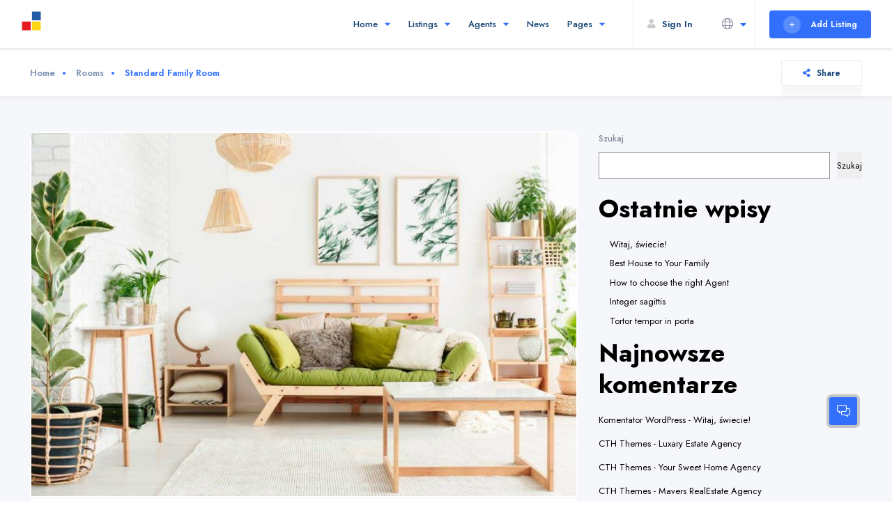

--- FILE ---
content_type: text/html; charset=UTF-8
request_url: https://help.ukraine.pl/lrooms/standard-family-room/
body_size: 33044
content:
<!DOCTYPE html>
<html lang="pl-PL"
	prefix="og: https://ogp.me/ns#"  class="no-js no-svg" itemscope> 
<head>
<meta charset="UTF-8">
<meta name="viewport" content="width=device-width, initial-scale=1.0, minimum-scale=1.0, maximum-scale=1.0, user-scalable=no">
<link rel="profile" href="//gmpg.org/xfn/11">
<title>Standard Family Room - Help Ukraine</title>

		<!-- All in One SEO 4.1.8 -->
		<meta name="description" content="Morbi varius, nulla sit amet rutrum elementum, est elit finibus tellus, ut tristique elit risus at metus. Lorem ipsum dolor sit amet, consectetur adipiscing elit.Lorem ipsum dolor sit amet, consectetur adipiscing elit. Maecenas in pulvinar neque. Nulla finibus lobortis pulvinar. Donec a consectetur nulla. Nulla posuere sapien vitae" />
		<meta name="robots" content="max-image-preview:large" />
		<link rel="canonical" href="https://help.ukraine.pl/lrooms/standard-family-room/" />
		<meta property="og:locale" content="pl_PL" />
		<meta property="og:site_name" content="Help Ukraine - Kolejna witryna oparta na WordPressie" />
		<meta property="og:type" content="article" />
		<meta property="og:title" content="Standard Family Room - Help Ukraine" />
		<meta property="og:description" content="Morbi varius, nulla sit amet rutrum elementum, est elit finibus tellus, ut tristique elit risus at metus. Lorem ipsum dolor sit amet, consectetur adipiscing elit.Lorem ipsum dolor sit amet, consectetur adipiscing elit. Maecenas in pulvinar neque. Nulla finibus lobortis pulvinar. Donec a consectetur nulla. Nulla posuere sapien vitae" />
		<meta property="og:url" content="https://help.ukraine.pl/lrooms/standard-family-room/" />
		<meta property="og:image" content="https://help.ukraine.pl/wp-content/uploads/2022/03/Logo-FB.jpg" />
		<meta property="og:image:secure_url" content="https://help.ukraine.pl/wp-content/uploads/2022/03/Logo-FB.jpg" />
		<meta property="article:published_time" content="2019-01-24T17:22:18+00:00" />
		<meta property="article:modified_time" content="2019-01-24T17:22:18+00:00" />
		<meta name="twitter:card" content="summary" />
		<meta name="twitter:title" content="Standard Family Room - Help Ukraine" />
		<meta name="twitter:description" content="Morbi varius, nulla sit amet rutrum elementum, est elit finibus tellus, ut tristique elit risus at metus. Lorem ipsum dolor sit amet, consectetur adipiscing elit.Lorem ipsum dolor sit amet, consectetur adipiscing elit. Maecenas in pulvinar neque. Nulla finibus lobortis pulvinar. Donec a consectetur nulla. Nulla posuere sapien vitae" />
		<meta name="twitter:image" content="https://help.ukraine.pl/wp-content/uploads/2022/03/Logo-FB.jpg" />
		<script type="application/ld+json" class="aioseo-schema">
			{"@context":"https:\/\/schema.org","@graph":[{"@type":"WebSite","@id":"https:\/\/help.ukraine.pl\/#website","url":"https:\/\/help.ukraine.pl\/","name":"Help Ukraine","description":"Kolejna witryna oparta na WordPressie","inLanguage":"pl-PL","publisher":{"@id":"https:\/\/help.ukraine.pl\/#organization"}},{"@type":"Organization","@id":"https:\/\/help.ukraine.pl\/#organization","name":"Help Ukraine","url":"https:\/\/help.ukraine.pl\/","logo":{"@type":"ImageObject","@id":"https:\/\/help.ukraine.pl\/#organizationLogo","url":"https:\/\/help.ukraine.pl\/wp-content\/uploads\/2022\/03\/Logo-FB.jpg","width":512,"height":512},"image":{"@id":"https:\/\/help.ukraine.pl\/#organizationLogo"}},{"@type":"BreadcrumbList","@id":"https:\/\/help.ukraine.pl\/lrooms\/standard-family-room\/#breadcrumblist","itemListElement":[{"@type":"ListItem","@id":"https:\/\/help.ukraine.pl\/#listItem","position":1,"item":{"@type":"WebPage","@id":"https:\/\/help.ukraine.pl\/","name":"Home","description":"Real Estate Searching Platform Find The House of Your Dream Using Our Platform Sale All TypeFor SaleFor Rent All CitiesLondonMoscowNew YorkParisRome Search Need more search options? Advanced Search Scroll Down To Discover Home Share BROWSE HOT OFFERS Latest Properties All Types For Sale For Rent 75 Prince St, NY, USA For Sale Home 6 Sale","url":"https:\/\/help.ukraine.pl\/"},"nextItem":"https:\/\/help.ukraine.pl\/lrooms\/standard-family-room\/#listItem"},{"@type":"ListItem","@id":"https:\/\/help.ukraine.pl\/lrooms\/standard-family-room\/#listItem","position":2,"item":{"@type":"WebPage","@id":"https:\/\/help.ukraine.pl\/lrooms\/standard-family-room\/","name":"Standard Family Room","description":"Morbi varius, nulla sit amet rutrum elementum, est elit finibus tellus, ut tristique elit risus at metus. Lorem ipsum dolor sit amet, consectetur adipiscing elit.Lorem ipsum dolor sit amet, consectetur adipiscing elit. Maecenas in pulvinar neque. Nulla finibus lobortis pulvinar. Donec a consectetur nulla. Nulla posuere sapien vitae","url":"https:\/\/help.ukraine.pl\/lrooms\/standard-family-room\/"},"previousItem":"https:\/\/help.ukraine.pl\/#listItem"}]},{"@type":"Person","@id":"https:\/\/help.ukraine.pl\/author\/admhomax\/#author","url":"https:\/\/help.ukraine.pl\/author\/admhomax\/","name":"admhomax"},{"@type":"WebPage","@id":"https:\/\/help.ukraine.pl\/lrooms\/standard-family-room\/#webpage","url":"https:\/\/help.ukraine.pl\/lrooms\/standard-family-room\/","name":"Standard Family Room - Help Ukraine","description":"Morbi varius, nulla sit amet rutrum elementum, est elit finibus tellus, ut tristique elit risus at metus. Lorem ipsum dolor sit amet, consectetur adipiscing elit.Lorem ipsum dolor sit amet, consectetur adipiscing elit. Maecenas in pulvinar neque. Nulla finibus lobortis pulvinar. Donec a consectetur nulla. Nulla posuere sapien vitae","inLanguage":"pl-PL","isPartOf":{"@id":"https:\/\/help.ukraine.pl\/#website"},"breadcrumb":{"@id":"https:\/\/help.ukraine.pl\/lrooms\/standard-family-room\/#breadcrumblist"},"author":"https:\/\/help.ukraine.pl\/author\/admhomax\/#author","creator":"https:\/\/help.ukraine.pl\/author\/admhomax\/#author","image":{"@type":"ImageObject","@id":"https:\/\/help.ukraine.pl\/#mainImage","url":"https:\/\/help.ukraine.pl\/wp-content\/uploads\/2021\/03\/10.jpg","width":1200,"height":800},"primaryImageOfPage":{"@id":"https:\/\/help.ukraine.pl\/lrooms\/standard-family-room\/#mainImage"},"datePublished":"2019-01-24T17:22:18+01:00","dateModified":"2019-01-24T17:22:18+01:00"}]}
		</script>
		<!-- All in One SEO -->

<link rel='dns-prefetch' href='//fonts.googleapis.com' />
<link href='https://fonts.gstatic.com' crossorigin rel='preconnect' />
<link rel="alternate" type="application/rss+xml" title="Help Ukraine &raquo; Kanał z wpisami" href="https://help.ukraine.pl/feed/" />
<link rel="alternate" type="application/rss+xml" title="Help Ukraine &raquo; Kanał z komentarzami" href="https://help.ukraine.pl/comments/feed/" />
<link rel="alternate" type="application/rss+xml" title="Help Ukraine &raquo; Standard Family Room Kanał z komentarzami" href="https://help.ukraine.pl/lrooms/standard-family-room/feed/" />
		<!-- This site uses the Google Analytics by MonsterInsights plugin v9.11.1 - Using Analytics tracking - https://www.monsterinsights.com/ -->
							<script src="//www.googletagmanager.com/gtag/js?id=G-BKRKQNCJYB"  data-cfasync="false" data-wpfc-render="false" type="text/javascript" async></script>
			<script data-cfasync="false" data-wpfc-render="false" type="text/javascript">
				var mi_version = '9.11.1';
				var mi_track_user = true;
				var mi_no_track_reason = '';
								var MonsterInsightsDefaultLocations = {"page_location":"https:\/\/help.ukraine.pl\/lrooms\/standard-family-room\/"};
								if ( typeof MonsterInsightsPrivacyGuardFilter === 'function' ) {
					var MonsterInsightsLocations = (typeof MonsterInsightsExcludeQuery === 'object') ? MonsterInsightsPrivacyGuardFilter( MonsterInsightsExcludeQuery ) : MonsterInsightsPrivacyGuardFilter( MonsterInsightsDefaultLocations );
				} else {
					var MonsterInsightsLocations = (typeof MonsterInsightsExcludeQuery === 'object') ? MonsterInsightsExcludeQuery : MonsterInsightsDefaultLocations;
				}

								var disableStrs = [
										'ga-disable-G-BKRKQNCJYB',
									];

				/* Function to detect opted out users */
				function __gtagTrackerIsOptedOut() {
					for (var index = 0; index < disableStrs.length; index++) {
						if (document.cookie.indexOf(disableStrs[index] + '=true') > -1) {
							return true;
						}
					}

					return false;
				}

				/* Disable tracking if the opt-out cookie exists. */
				if (__gtagTrackerIsOptedOut()) {
					for (var index = 0; index < disableStrs.length; index++) {
						window[disableStrs[index]] = true;
					}
				}

				/* Opt-out function */
				function __gtagTrackerOptout() {
					for (var index = 0; index < disableStrs.length; index++) {
						document.cookie = disableStrs[index] + '=true; expires=Thu, 31 Dec 2099 23:59:59 UTC; path=/';
						window[disableStrs[index]] = true;
					}
				}

				if ('undefined' === typeof gaOptout) {
					function gaOptout() {
						__gtagTrackerOptout();
					}
				}
								window.dataLayer = window.dataLayer || [];

				window.MonsterInsightsDualTracker = {
					helpers: {},
					trackers: {},
				};
				if (mi_track_user) {
					function __gtagDataLayer() {
						dataLayer.push(arguments);
					}

					function __gtagTracker(type, name, parameters) {
						if (!parameters) {
							parameters = {};
						}

						if (parameters.send_to) {
							__gtagDataLayer.apply(null, arguments);
							return;
						}

						if (type === 'event') {
														parameters.send_to = monsterinsights_frontend.v4_id;
							var hookName = name;
							if (typeof parameters['event_category'] !== 'undefined') {
								hookName = parameters['event_category'] + ':' + name;
							}

							if (typeof MonsterInsightsDualTracker.trackers[hookName] !== 'undefined') {
								MonsterInsightsDualTracker.trackers[hookName](parameters);
							} else {
								__gtagDataLayer('event', name, parameters);
							}
							
						} else {
							__gtagDataLayer.apply(null, arguments);
						}
					}

					__gtagTracker('js', new Date());
					__gtagTracker('set', {
						'developer_id.dZGIzZG': true,
											});
					if ( MonsterInsightsLocations.page_location ) {
						__gtagTracker('set', MonsterInsightsLocations);
					}
										__gtagTracker('config', 'G-BKRKQNCJYB', {"forceSSL":"true","link_attribution":"true"} );
										window.gtag = __gtagTracker;										(function () {
						/* https://developers.google.com/analytics/devguides/collection/analyticsjs/ */
						/* ga and __gaTracker compatibility shim. */
						var noopfn = function () {
							return null;
						};
						var newtracker = function () {
							return new Tracker();
						};
						var Tracker = function () {
							return null;
						};
						var p = Tracker.prototype;
						p.get = noopfn;
						p.set = noopfn;
						p.send = function () {
							var args = Array.prototype.slice.call(arguments);
							args.unshift('send');
							__gaTracker.apply(null, args);
						};
						var __gaTracker = function () {
							var len = arguments.length;
							if (len === 0) {
								return;
							}
							var f = arguments[len - 1];
							if (typeof f !== 'object' || f === null || typeof f.hitCallback !== 'function') {
								if ('send' === arguments[0]) {
									var hitConverted, hitObject = false, action;
									if ('event' === arguments[1]) {
										if ('undefined' !== typeof arguments[3]) {
											hitObject = {
												'eventAction': arguments[3],
												'eventCategory': arguments[2],
												'eventLabel': arguments[4],
												'value': arguments[5] ? arguments[5] : 1,
											}
										}
									}
									if ('pageview' === arguments[1]) {
										if ('undefined' !== typeof arguments[2]) {
											hitObject = {
												'eventAction': 'page_view',
												'page_path': arguments[2],
											}
										}
									}
									if (typeof arguments[2] === 'object') {
										hitObject = arguments[2];
									}
									if (typeof arguments[5] === 'object') {
										Object.assign(hitObject, arguments[5]);
									}
									if ('undefined' !== typeof arguments[1].hitType) {
										hitObject = arguments[1];
										if ('pageview' === hitObject.hitType) {
											hitObject.eventAction = 'page_view';
										}
									}
									if (hitObject) {
										action = 'timing' === arguments[1].hitType ? 'timing_complete' : hitObject.eventAction;
										hitConverted = mapArgs(hitObject);
										__gtagTracker('event', action, hitConverted);
									}
								}
								return;
							}

							function mapArgs(args) {
								var arg, hit = {};
								var gaMap = {
									'eventCategory': 'event_category',
									'eventAction': 'event_action',
									'eventLabel': 'event_label',
									'eventValue': 'event_value',
									'nonInteraction': 'non_interaction',
									'timingCategory': 'event_category',
									'timingVar': 'name',
									'timingValue': 'value',
									'timingLabel': 'event_label',
									'page': 'page_path',
									'location': 'page_location',
									'title': 'page_title',
									'referrer' : 'page_referrer',
								};
								for (arg in args) {
																		if (!(!args.hasOwnProperty(arg) || !gaMap.hasOwnProperty(arg))) {
										hit[gaMap[arg]] = args[arg];
									} else {
										hit[arg] = args[arg];
									}
								}
								return hit;
							}

							try {
								f.hitCallback();
							} catch (ex) {
							}
						};
						__gaTracker.create = newtracker;
						__gaTracker.getByName = newtracker;
						__gaTracker.getAll = function () {
							return [];
						};
						__gaTracker.remove = noopfn;
						__gaTracker.loaded = true;
						window['__gaTracker'] = __gaTracker;
					})();
									} else {
										console.log("");
					(function () {
						function __gtagTracker() {
							return null;
						}

						window['__gtagTracker'] = __gtagTracker;
						window['gtag'] = __gtagTracker;
					})();
									}
			</script>
							<!-- / Google Analytics by MonsterInsights -->
		<script type="text/javascript">
/* <![CDATA[ */
window._wpemojiSettings = {"baseUrl":"https:\/\/s.w.org\/images\/core\/emoji\/15.0.3\/72x72\/","ext":".png","svgUrl":"https:\/\/s.w.org\/images\/core\/emoji\/15.0.3\/svg\/","svgExt":".svg","source":{"concatemoji":"https:\/\/help.ukraine.pl\/wp-includes\/js\/wp-emoji-release.min.js?ver=6.6.2"}};
/*! This file is auto-generated */
!function(i,n){var o,s,e;function c(e){try{var t={supportTests:e,timestamp:(new Date).valueOf()};sessionStorage.setItem(o,JSON.stringify(t))}catch(e){}}function p(e,t,n){e.clearRect(0,0,e.canvas.width,e.canvas.height),e.fillText(t,0,0);var t=new Uint32Array(e.getImageData(0,0,e.canvas.width,e.canvas.height).data),r=(e.clearRect(0,0,e.canvas.width,e.canvas.height),e.fillText(n,0,0),new Uint32Array(e.getImageData(0,0,e.canvas.width,e.canvas.height).data));return t.every(function(e,t){return e===r[t]})}function u(e,t,n){switch(t){case"flag":return n(e,"\ud83c\udff3\ufe0f\u200d\u26a7\ufe0f","\ud83c\udff3\ufe0f\u200b\u26a7\ufe0f")?!1:!n(e,"\ud83c\uddfa\ud83c\uddf3","\ud83c\uddfa\u200b\ud83c\uddf3")&&!n(e,"\ud83c\udff4\udb40\udc67\udb40\udc62\udb40\udc65\udb40\udc6e\udb40\udc67\udb40\udc7f","\ud83c\udff4\u200b\udb40\udc67\u200b\udb40\udc62\u200b\udb40\udc65\u200b\udb40\udc6e\u200b\udb40\udc67\u200b\udb40\udc7f");case"emoji":return!n(e,"\ud83d\udc26\u200d\u2b1b","\ud83d\udc26\u200b\u2b1b")}return!1}function f(e,t,n){var r="undefined"!=typeof WorkerGlobalScope&&self instanceof WorkerGlobalScope?new OffscreenCanvas(300,150):i.createElement("canvas"),a=r.getContext("2d",{willReadFrequently:!0}),o=(a.textBaseline="top",a.font="600 32px Arial",{});return e.forEach(function(e){o[e]=t(a,e,n)}),o}function t(e){var t=i.createElement("script");t.src=e,t.defer=!0,i.head.appendChild(t)}"undefined"!=typeof Promise&&(o="wpEmojiSettingsSupports",s=["flag","emoji"],n.supports={everything:!0,everythingExceptFlag:!0},e=new Promise(function(e){i.addEventListener("DOMContentLoaded",e,{once:!0})}),new Promise(function(t){var n=function(){try{var e=JSON.parse(sessionStorage.getItem(o));if("object"==typeof e&&"number"==typeof e.timestamp&&(new Date).valueOf()<e.timestamp+604800&&"object"==typeof e.supportTests)return e.supportTests}catch(e){}return null}();if(!n){if("undefined"!=typeof Worker&&"undefined"!=typeof OffscreenCanvas&&"undefined"!=typeof URL&&URL.createObjectURL&&"undefined"!=typeof Blob)try{var e="postMessage("+f.toString()+"("+[JSON.stringify(s),u.toString(),p.toString()].join(",")+"));",r=new Blob([e],{type:"text/javascript"}),a=new Worker(URL.createObjectURL(r),{name:"wpTestEmojiSupports"});return void(a.onmessage=function(e){c(n=e.data),a.terminate(),t(n)})}catch(e){}c(n=f(s,u,p))}t(n)}).then(function(e){for(var t in e)n.supports[t]=e[t],n.supports.everything=n.supports.everything&&n.supports[t],"flag"!==t&&(n.supports.everythingExceptFlag=n.supports.everythingExceptFlag&&n.supports[t]);n.supports.everythingExceptFlag=n.supports.everythingExceptFlag&&!n.supports.flag,n.DOMReady=!1,n.readyCallback=function(){n.DOMReady=!0}}).then(function(){return e}).then(function(){var e;n.supports.everything||(n.readyCallback(),(e=n.source||{}).concatemoji?t(e.concatemoji):e.wpemoji&&e.twemoji&&(t(e.twemoji),t(e.wpemoji)))}))}((window,document),window._wpemojiSettings);
/* ]]> */
</script>
<style id='wp-emoji-styles-inline-css' type='text/css'>

	img.wp-smiley, img.emoji {
		display: inline !important;
		border: none !important;
		box-shadow: none !important;
		height: 1em !important;
		width: 1em !important;
		margin: 0 0.07em !important;
		vertical-align: -0.1em !important;
		background: none !important;
		padding: 0 !important;
	}
</style>
<link rel='stylesheet' id='wp-block-library-css' href='https://help.ukraine.pl/wp-includes/css/dist/block-library/style.min.css?ver=6.6.2' type='text/css' media='all' />
<link rel='stylesheet' id='wc-blocks-vendors-style-css' href='https://help.ukraine.pl/wp-content/plugins/woocommerce/packages/woocommerce-blocks/build/wc-blocks-vendors-style.css?ver=6.9.0' type='text/css' media='all' />
<link rel='stylesheet' id='wc-blocks-style-css' href='https://help.ukraine.pl/wp-content/plugins/woocommerce/packages/woocommerce-blocks/build/wc-blocks-style.css?ver=6.9.0' type='text/css' media='all' />
<style id='classic-theme-styles-inline-css' type='text/css'>
/*! This file is auto-generated */
.wp-block-button__link{color:#fff;background-color:#32373c;border-radius:9999px;box-shadow:none;text-decoration:none;padding:calc(.667em + 2px) calc(1.333em + 2px);font-size:1.125em}.wp-block-file__button{background:#32373c;color:#fff;text-decoration:none}
</style>
<style id='global-styles-inline-css' type='text/css'>
:root{--wp--preset--aspect-ratio--square: 1;--wp--preset--aspect-ratio--4-3: 4/3;--wp--preset--aspect-ratio--3-4: 3/4;--wp--preset--aspect-ratio--3-2: 3/2;--wp--preset--aspect-ratio--2-3: 2/3;--wp--preset--aspect-ratio--16-9: 16/9;--wp--preset--aspect-ratio--9-16: 9/16;--wp--preset--color--black: #000000;--wp--preset--color--cyan-bluish-gray: #abb8c3;--wp--preset--color--white: #ffffff;--wp--preset--color--pale-pink: #f78da7;--wp--preset--color--vivid-red: #cf2e2e;--wp--preset--color--luminous-vivid-orange: #ff6900;--wp--preset--color--luminous-vivid-amber: #fcb900;--wp--preset--color--light-green-cyan: #7bdcb5;--wp--preset--color--vivid-green-cyan: #00d084;--wp--preset--color--pale-cyan-blue: #8ed1fc;--wp--preset--color--vivid-cyan-blue: #0693e3;--wp--preset--color--vivid-purple: #9b51e0;--wp--preset--gradient--vivid-cyan-blue-to-vivid-purple: linear-gradient(135deg,rgba(6,147,227,1) 0%,rgb(155,81,224) 100%);--wp--preset--gradient--light-green-cyan-to-vivid-green-cyan: linear-gradient(135deg,rgb(122,220,180) 0%,rgb(0,208,130) 100%);--wp--preset--gradient--luminous-vivid-amber-to-luminous-vivid-orange: linear-gradient(135deg,rgba(252,185,0,1) 0%,rgba(255,105,0,1) 100%);--wp--preset--gradient--luminous-vivid-orange-to-vivid-red: linear-gradient(135deg,rgba(255,105,0,1) 0%,rgb(207,46,46) 100%);--wp--preset--gradient--very-light-gray-to-cyan-bluish-gray: linear-gradient(135deg,rgb(238,238,238) 0%,rgb(169,184,195) 100%);--wp--preset--gradient--cool-to-warm-spectrum: linear-gradient(135deg,rgb(74,234,220) 0%,rgb(151,120,209) 20%,rgb(207,42,186) 40%,rgb(238,44,130) 60%,rgb(251,105,98) 80%,rgb(254,248,76) 100%);--wp--preset--gradient--blush-light-purple: linear-gradient(135deg,rgb(255,206,236) 0%,rgb(152,150,240) 100%);--wp--preset--gradient--blush-bordeaux: linear-gradient(135deg,rgb(254,205,165) 0%,rgb(254,45,45) 50%,rgb(107,0,62) 100%);--wp--preset--gradient--luminous-dusk: linear-gradient(135deg,rgb(255,203,112) 0%,rgb(199,81,192) 50%,rgb(65,88,208) 100%);--wp--preset--gradient--pale-ocean: linear-gradient(135deg,rgb(255,245,203) 0%,rgb(182,227,212) 50%,rgb(51,167,181) 100%);--wp--preset--gradient--electric-grass: linear-gradient(135deg,rgb(202,248,128) 0%,rgb(113,206,126) 100%);--wp--preset--gradient--midnight: linear-gradient(135deg,rgb(2,3,129) 0%,rgb(40,116,252) 100%);--wp--preset--font-size--small: 13px;--wp--preset--font-size--medium: 20px;--wp--preset--font-size--large: 36px;--wp--preset--font-size--x-large: 42px;--wp--preset--spacing--20: 0.44rem;--wp--preset--spacing--30: 0.67rem;--wp--preset--spacing--40: 1rem;--wp--preset--spacing--50: 1.5rem;--wp--preset--spacing--60: 2.25rem;--wp--preset--spacing--70: 3.38rem;--wp--preset--spacing--80: 5.06rem;--wp--preset--shadow--natural: 6px 6px 9px rgba(0, 0, 0, 0.2);--wp--preset--shadow--deep: 12px 12px 50px rgba(0, 0, 0, 0.4);--wp--preset--shadow--sharp: 6px 6px 0px rgba(0, 0, 0, 0.2);--wp--preset--shadow--outlined: 6px 6px 0px -3px rgba(255, 255, 255, 1), 6px 6px rgba(0, 0, 0, 1);--wp--preset--shadow--crisp: 6px 6px 0px rgba(0, 0, 0, 1);}:where(.is-layout-flex){gap: 0.5em;}:where(.is-layout-grid){gap: 0.5em;}body .is-layout-flex{display: flex;}.is-layout-flex{flex-wrap: wrap;align-items: center;}.is-layout-flex > :is(*, div){margin: 0;}body .is-layout-grid{display: grid;}.is-layout-grid > :is(*, div){margin: 0;}:where(.wp-block-columns.is-layout-flex){gap: 2em;}:where(.wp-block-columns.is-layout-grid){gap: 2em;}:where(.wp-block-post-template.is-layout-flex){gap: 1.25em;}:where(.wp-block-post-template.is-layout-grid){gap: 1.25em;}.has-black-color{color: var(--wp--preset--color--black) !important;}.has-cyan-bluish-gray-color{color: var(--wp--preset--color--cyan-bluish-gray) !important;}.has-white-color{color: var(--wp--preset--color--white) !important;}.has-pale-pink-color{color: var(--wp--preset--color--pale-pink) !important;}.has-vivid-red-color{color: var(--wp--preset--color--vivid-red) !important;}.has-luminous-vivid-orange-color{color: var(--wp--preset--color--luminous-vivid-orange) !important;}.has-luminous-vivid-amber-color{color: var(--wp--preset--color--luminous-vivid-amber) !important;}.has-light-green-cyan-color{color: var(--wp--preset--color--light-green-cyan) !important;}.has-vivid-green-cyan-color{color: var(--wp--preset--color--vivid-green-cyan) !important;}.has-pale-cyan-blue-color{color: var(--wp--preset--color--pale-cyan-blue) !important;}.has-vivid-cyan-blue-color{color: var(--wp--preset--color--vivid-cyan-blue) !important;}.has-vivid-purple-color{color: var(--wp--preset--color--vivid-purple) !important;}.has-black-background-color{background-color: var(--wp--preset--color--black) !important;}.has-cyan-bluish-gray-background-color{background-color: var(--wp--preset--color--cyan-bluish-gray) !important;}.has-white-background-color{background-color: var(--wp--preset--color--white) !important;}.has-pale-pink-background-color{background-color: var(--wp--preset--color--pale-pink) !important;}.has-vivid-red-background-color{background-color: var(--wp--preset--color--vivid-red) !important;}.has-luminous-vivid-orange-background-color{background-color: var(--wp--preset--color--luminous-vivid-orange) !important;}.has-luminous-vivid-amber-background-color{background-color: var(--wp--preset--color--luminous-vivid-amber) !important;}.has-light-green-cyan-background-color{background-color: var(--wp--preset--color--light-green-cyan) !important;}.has-vivid-green-cyan-background-color{background-color: var(--wp--preset--color--vivid-green-cyan) !important;}.has-pale-cyan-blue-background-color{background-color: var(--wp--preset--color--pale-cyan-blue) !important;}.has-vivid-cyan-blue-background-color{background-color: var(--wp--preset--color--vivid-cyan-blue) !important;}.has-vivid-purple-background-color{background-color: var(--wp--preset--color--vivid-purple) !important;}.has-black-border-color{border-color: var(--wp--preset--color--black) !important;}.has-cyan-bluish-gray-border-color{border-color: var(--wp--preset--color--cyan-bluish-gray) !important;}.has-white-border-color{border-color: var(--wp--preset--color--white) !important;}.has-pale-pink-border-color{border-color: var(--wp--preset--color--pale-pink) !important;}.has-vivid-red-border-color{border-color: var(--wp--preset--color--vivid-red) !important;}.has-luminous-vivid-orange-border-color{border-color: var(--wp--preset--color--luminous-vivid-orange) !important;}.has-luminous-vivid-amber-border-color{border-color: var(--wp--preset--color--luminous-vivid-amber) !important;}.has-light-green-cyan-border-color{border-color: var(--wp--preset--color--light-green-cyan) !important;}.has-vivid-green-cyan-border-color{border-color: var(--wp--preset--color--vivid-green-cyan) !important;}.has-pale-cyan-blue-border-color{border-color: var(--wp--preset--color--pale-cyan-blue) !important;}.has-vivid-cyan-blue-border-color{border-color: var(--wp--preset--color--vivid-cyan-blue) !important;}.has-vivid-purple-border-color{border-color: var(--wp--preset--color--vivid-purple) !important;}.has-vivid-cyan-blue-to-vivid-purple-gradient-background{background: var(--wp--preset--gradient--vivid-cyan-blue-to-vivid-purple) !important;}.has-light-green-cyan-to-vivid-green-cyan-gradient-background{background: var(--wp--preset--gradient--light-green-cyan-to-vivid-green-cyan) !important;}.has-luminous-vivid-amber-to-luminous-vivid-orange-gradient-background{background: var(--wp--preset--gradient--luminous-vivid-amber-to-luminous-vivid-orange) !important;}.has-luminous-vivid-orange-to-vivid-red-gradient-background{background: var(--wp--preset--gradient--luminous-vivid-orange-to-vivid-red) !important;}.has-very-light-gray-to-cyan-bluish-gray-gradient-background{background: var(--wp--preset--gradient--very-light-gray-to-cyan-bluish-gray) !important;}.has-cool-to-warm-spectrum-gradient-background{background: var(--wp--preset--gradient--cool-to-warm-spectrum) !important;}.has-blush-light-purple-gradient-background{background: var(--wp--preset--gradient--blush-light-purple) !important;}.has-blush-bordeaux-gradient-background{background: var(--wp--preset--gradient--blush-bordeaux) !important;}.has-luminous-dusk-gradient-background{background: var(--wp--preset--gradient--luminous-dusk) !important;}.has-pale-ocean-gradient-background{background: var(--wp--preset--gradient--pale-ocean) !important;}.has-electric-grass-gradient-background{background: var(--wp--preset--gradient--electric-grass) !important;}.has-midnight-gradient-background{background: var(--wp--preset--gradient--midnight) !important;}.has-small-font-size{font-size: var(--wp--preset--font-size--small) !important;}.has-medium-font-size{font-size: var(--wp--preset--font-size--medium) !important;}.has-large-font-size{font-size: var(--wp--preset--font-size--large) !important;}.has-x-large-font-size{font-size: var(--wp--preset--font-size--x-large) !important;}
:where(.wp-block-post-template.is-layout-flex){gap: 1.25em;}:where(.wp-block-post-template.is-layout-grid){gap: 1.25em;}
:where(.wp-block-columns.is-layout-flex){gap: 2em;}:where(.wp-block-columns.is-layout-grid){gap: 2em;}
:root :where(.wp-block-pullquote){font-size: 1.5em;line-height: 1.6;}
</style>
<style id='extendify-gutenberg-patterns-and-templates-utilities-inline-css' type='text/css'>
.ext-absolute{position:absolute!important}.ext-relative{position:relative!important}.ext-top-base{top:var(--wp--style--block-gap,1.75rem)!important}.ext-top-lg{top:var(--extendify--spacing--large)!important}.ext--top-base{top:calc(var(--wp--style--block-gap, 1.75rem)*-1)!important}.ext--top-lg{top:calc(var(--extendify--spacing--large)*-1)!important}.ext-right-base{right:var(--wp--style--block-gap,1.75rem)!important}.ext-right-lg{right:var(--extendify--spacing--large)!important}.ext--right-base{right:calc(var(--wp--style--block-gap, 1.75rem)*-1)!important}.ext--right-lg{right:calc(var(--extendify--spacing--large)*-1)!important}.ext-bottom-base{bottom:var(--wp--style--block-gap,1.75rem)!important}.ext-bottom-lg{bottom:var(--extendify--spacing--large)!important}.ext--bottom-base{bottom:calc(var(--wp--style--block-gap, 1.75rem)*-1)!important}.ext--bottom-lg{bottom:calc(var(--extendify--spacing--large)*-1)!important}.ext-left-base{left:var(--wp--style--block-gap,1.75rem)!important}.ext-left-lg{left:var(--extendify--spacing--large)!important}.ext--left-base{left:calc(var(--wp--style--block-gap, 1.75rem)*-1)!important}.ext--left-lg{left:calc(var(--extendify--spacing--large)*-1)!important}.ext-order-1{order:1!important}.ext-order-2{order:2!important}.ext-col-auto{grid-column:auto!important}.ext-col-span-1{grid-column:span 1/span 1!important}.ext-col-span-2{grid-column:span 2/span 2!important}.ext-col-span-3{grid-column:span 3/span 3!important}.ext-col-span-4{grid-column:span 4/span 4!important}.ext-col-span-5{grid-column:span 5/span 5!important}.ext-col-span-6{grid-column:span 6/span 6!important}.ext-col-span-7{grid-column:span 7/span 7!important}.ext-col-span-8{grid-column:span 8/span 8!important}.ext-col-span-9{grid-column:span 9/span 9!important}.ext-col-span-10{grid-column:span 10/span 10!important}.ext-col-span-11{grid-column:span 11/span 11!important}.ext-col-span-12{grid-column:span 12/span 12!important}.ext-col-span-full{grid-column:1/-1!important}.ext-col-start-1{grid-column-start:1!important}.ext-col-start-2{grid-column-start:2!important}.ext-col-start-3{grid-column-start:3!important}.ext-col-start-4{grid-column-start:4!important}.ext-col-start-5{grid-column-start:5!important}.ext-col-start-6{grid-column-start:6!important}.ext-col-start-7{grid-column-start:7!important}.ext-col-start-8{grid-column-start:8!important}.ext-col-start-9{grid-column-start:9!important}.ext-col-start-10{grid-column-start:10!important}.ext-col-start-11{grid-column-start:11!important}.ext-col-start-12{grid-column-start:12!important}.ext-col-start-13{grid-column-start:13!important}.ext-col-start-auto{grid-column-start:auto!important}.ext-col-end-1{grid-column-end:1!important}.ext-col-end-2{grid-column-end:2!important}.ext-col-end-3{grid-column-end:3!important}.ext-col-end-4{grid-column-end:4!important}.ext-col-end-5{grid-column-end:5!important}.ext-col-end-6{grid-column-end:6!important}.ext-col-end-7{grid-column-end:7!important}.ext-col-end-8{grid-column-end:8!important}.ext-col-end-9{grid-column-end:9!important}.ext-col-end-10{grid-column-end:10!important}.ext-col-end-11{grid-column-end:11!important}.ext-col-end-12{grid-column-end:12!important}.ext-col-end-13{grid-column-end:13!important}.ext-col-end-auto{grid-column-end:auto!important}.ext-row-auto{grid-row:auto!important}.ext-row-span-1{grid-row:span 1/span 1!important}.ext-row-span-2{grid-row:span 2/span 2!important}.ext-row-span-3{grid-row:span 3/span 3!important}.ext-row-span-4{grid-row:span 4/span 4!important}.ext-row-span-5{grid-row:span 5/span 5!important}.ext-row-span-6{grid-row:span 6/span 6!important}.ext-row-span-full{grid-row:1/-1!important}.ext-row-start-1{grid-row-start:1!important}.ext-row-start-2{grid-row-start:2!important}.ext-row-start-3{grid-row-start:3!important}.ext-row-start-4{grid-row-start:4!important}.ext-row-start-5{grid-row-start:5!important}.ext-row-start-6{grid-row-start:6!important}.ext-row-start-7{grid-row-start:7!important}.ext-row-start-auto{grid-row-start:auto!important}.ext-row-end-1{grid-row-end:1!important}.ext-row-end-2{grid-row-end:2!important}.ext-row-end-3{grid-row-end:3!important}.ext-row-end-4{grid-row-end:4!important}.ext-row-end-5{grid-row-end:5!important}.ext-row-end-6{grid-row-end:6!important}.ext-row-end-7{grid-row-end:7!important}.ext-row-end-auto{grid-row-end:auto!important}.ext-m-0:not([style*=margin]){margin:0!important}.ext-m-auto:not([style*=margin]){margin:auto!important}.ext-m-base:not([style*=margin]){margin:var(--wp--style--block-gap,1.75rem)!important}.ext-m-lg:not([style*=margin]){margin:var(--extendify--spacing--large)!important}.ext--m-base:not([style*=margin]){margin:calc(var(--wp--style--block-gap, 1.75rem)*-1)!important}.ext--m-lg:not([style*=margin]){margin:calc(var(--extendify--spacing--large)*-1)!important}.ext-mx-0:not([style*=margin]){margin-left:0!important;margin-right:0!important}.ext-mx-auto:not([style*=margin]){margin-left:auto!important;margin-right:auto!important}.ext-mx-base:not([style*=margin]){margin-left:var(--wp--style--block-gap,1.75rem)!important;margin-right:var(--wp--style--block-gap,1.75rem)!important}.ext-mx-lg:not([style*=margin]){margin-left:var(--extendify--spacing--large)!important;margin-right:var(--extendify--spacing--large)!important}.ext--mx-base:not([style*=margin]){margin-left:calc(var(--wp--style--block-gap, 1.75rem)*-1)!important;margin-right:calc(var(--wp--style--block-gap, 1.75rem)*-1)!important}.ext--mx-lg:not([style*=margin]){margin-left:calc(var(--extendify--spacing--large)*-1)!important;margin-right:calc(var(--extendify--spacing--large)*-1)!important}.ext-my-0:not([style*=margin]){margin-bottom:0!important;margin-top:0!important}.ext-my-auto:not([style*=margin]){margin-bottom:auto!important;margin-top:auto!important}.ext-my-base:not([style*=margin]){margin-bottom:var(--wp--style--block-gap,1.75rem)!important;margin-top:var(--wp--style--block-gap,1.75rem)!important}.ext-my-lg:not([style*=margin]){margin-bottom:var(--extendify--spacing--large)!important;margin-top:var(--extendify--spacing--large)!important}.ext--my-base:not([style*=margin]){margin-bottom:calc(var(--wp--style--block-gap, 1.75rem)*-1)!important;margin-top:calc(var(--wp--style--block-gap, 1.75rem)*-1)!important}.ext--my-lg:not([style*=margin]){margin-bottom:calc(var(--extendify--spacing--large)*-1)!important;margin-top:calc(var(--extendify--spacing--large)*-1)!important}.ext-mt-0:not([style*=margin]){margin-top:0!important}.ext-mt-auto:not([style*=margin]){margin-top:auto!important}.ext-mt-base:not([style*=margin]){margin-top:var(--wp--style--block-gap,1.75rem)!important}.ext-mt-lg:not([style*=margin]){margin-top:var(--extendify--spacing--large)!important}.ext--mt-base:not([style*=margin]){margin-top:calc(var(--wp--style--block-gap, 1.75rem)*-1)!important}.ext--mt-lg:not([style*=margin]){margin-top:calc(var(--extendify--spacing--large)*-1)!important}.ext-mr-0:not([style*=margin]){margin-right:0!important}.ext-mr-auto:not([style*=margin]){margin-right:auto!important}.ext-mr-base:not([style*=margin]){margin-right:var(--wp--style--block-gap,1.75rem)!important}.ext-mr-lg:not([style*=margin]){margin-right:var(--extendify--spacing--large)!important}.ext--mr-base:not([style*=margin]){margin-right:calc(var(--wp--style--block-gap, 1.75rem)*-1)!important}.ext--mr-lg:not([style*=margin]){margin-right:calc(var(--extendify--spacing--large)*-1)!important}.ext-mb-0:not([style*=margin]){margin-bottom:0!important}.ext-mb-auto:not([style*=margin]){margin-bottom:auto!important}.ext-mb-base:not([style*=margin]){margin-bottom:var(--wp--style--block-gap,1.75rem)!important}.ext-mb-lg:not([style*=margin]){margin-bottom:var(--extendify--spacing--large)!important}.ext--mb-base:not([style*=margin]){margin-bottom:calc(var(--wp--style--block-gap, 1.75rem)*-1)!important}.ext--mb-lg:not([style*=margin]){margin-bottom:calc(var(--extendify--spacing--large)*-1)!important}.ext-ml-0:not([style*=margin]){margin-left:0!important}.ext-ml-auto:not([style*=margin]){margin-left:auto!important}.ext-ml-base:not([style*=margin]){margin-left:var(--wp--style--block-gap,1.75rem)!important}.ext-ml-lg:not([style*=margin]){margin-left:var(--extendify--spacing--large)!important}.ext--ml-base:not([style*=margin]){margin-left:calc(var(--wp--style--block-gap, 1.75rem)*-1)!important}.ext--ml-lg:not([style*=margin]){margin-left:calc(var(--extendify--spacing--large)*-1)!important}.ext-block{display:block!important}.ext-inline-block{display:inline-block!important}.ext-inline{display:inline!important}.ext-flex{display:flex!important}.ext-inline-flex{display:inline-flex!important}.ext-grid{display:grid!important}.ext-inline-grid{display:inline-grid!important}.ext-hidden{display:none!important}.ext-w-auto{width:auto!important}.ext-w-full{width:100%!important}.ext-max-w-full{max-width:100%!important}.ext-flex-1{flex:1 1 0%!important}.ext-flex-auto{flex:1 1 auto!important}.ext-flex-initial{flex:0 1 auto!important}.ext-flex-none{flex:none!important}.ext-flex-shrink-0{flex-shrink:0!important}.ext-flex-shrink{flex-shrink:1!important}.ext-flex-grow-0{flex-grow:0!important}.ext-flex-grow{flex-grow:1!important}.ext-list-none{list-style-type:none!important}.ext-grid-cols-1{grid-template-columns:repeat(1,minmax(0,1fr))!important}.ext-grid-cols-2{grid-template-columns:repeat(2,minmax(0,1fr))!important}.ext-grid-cols-3{grid-template-columns:repeat(3,minmax(0,1fr))!important}.ext-grid-cols-4{grid-template-columns:repeat(4,minmax(0,1fr))!important}.ext-grid-cols-5{grid-template-columns:repeat(5,minmax(0,1fr))!important}.ext-grid-cols-6{grid-template-columns:repeat(6,minmax(0,1fr))!important}.ext-grid-cols-7{grid-template-columns:repeat(7,minmax(0,1fr))!important}.ext-grid-cols-8{grid-template-columns:repeat(8,minmax(0,1fr))!important}.ext-grid-cols-9{grid-template-columns:repeat(9,minmax(0,1fr))!important}.ext-grid-cols-10{grid-template-columns:repeat(10,minmax(0,1fr))!important}.ext-grid-cols-11{grid-template-columns:repeat(11,minmax(0,1fr))!important}.ext-grid-cols-12{grid-template-columns:repeat(12,minmax(0,1fr))!important}.ext-grid-cols-none{grid-template-columns:none!important}.ext-grid-rows-1{grid-template-rows:repeat(1,minmax(0,1fr))!important}.ext-grid-rows-2{grid-template-rows:repeat(2,minmax(0,1fr))!important}.ext-grid-rows-3{grid-template-rows:repeat(3,minmax(0,1fr))!important}.ext-grid-rows-4{grid-template-rows:repeat(4,minmax(0,1fr))!important}.ext-grid-rows-5{grid-template-rows:repeat(5,minmax(0,1fr))!important}.ext-grid-rows-6{grid-template-rows:repeat(6,minmax(0,1fr))!important}.ext-grid-rows-none{grid-template-rows:none!important}.ext-flex-row{flex-direction:row!important}.ext-flex-row-reverse{flex-direction:row-reverse!important}.ext-flex-col{flex-direction:column!important}.ext-flex-col-reverse{flex-direction:column-reverse!important}.ext-flex-wrap{flex-wrap:wrap!important}.ext-flex-wrap-reverse{flex-wrap:wrap-reverse!important}.ext-flex-nowrap{flex-wrap:nowrap!important}.ext-items-start{align-items:flex-start!important}.ext-items-end{align-items:flex-end!important}.ext-items-center{align-items:center!important}.ext-items-baseline{align-items:baseline!important}.ext-items-stretch{align-items:stretch!important}.ext-justify-start{justify-content:flex-start!important}.ext-justify-end{justify-content:flex-end!important}.ext-justify-center{justify-content:center!important}.ext-justify-between{justify-content:space-between!important}.ext-justify-around{justify-content:space-around!important}.ext-justify-evenly{justify-content:space-evenly!important}.ext-justify-items-start{justify-items:start!important}.ext-justify-items-end{justify-items:end!important}.ext-justify-items-center{justify-items:center!important}.ext-justify-items-stretch{justify-items:stretch!important}.ext-gap-0{gap:0!important}.ext-gap-base{gap:var(--wp--style--block-gap,1.75rem)!important}.ext-gap-lg{gap:var(--extendify--spacing--large)!important}.ext-gap-x-0{-moz-column-gap:0!important;column-gap:0!important}.ext-gap-x-base{-moz-column-gap:var(--wp--style--block-gap,1.75rem)!important;column-gap:var(--wp--style--block-gap,1.75rem)!important}.ext-gap-x-lg{-moz-column-gap:var(--extendify--spacing--large)!important;column-gap:var(--extendify--spacing--large)!important}.ext-gap-y-0{row-gap:0!important}.ext-gap-y-base{row-gap:var(--wp--style--block-gap,1.75rem)!important}.ext-gap-y-lg{row-gap:var(--extendify--spacing--large)!important}.ext-justify-self-auto{justify-self:auto!important}.ext-justify-self-start{justify-self:start!important}.ext-justify-self-end{justify-self:end!important}.ext-justify-self-center{justify-self:center!important}.ext-justify-self-stretch{justify-self:stretch!important}.ext-rounded-none{border-radius:0!important}.ext-rounded-full{border-radius:9999px!important}.ext-rounded-t-none{border-top-left-radius:0!important;border-top-right-radius:0!important}.ext-rounded-t-full{border-top-left-radius:9999px!important;border-top-right-radius:9999px!important}.ext-rounded-r-none{border-bottom-right-radius:0!important;border-top-right-radius:0!important}.ext-rounded-r-full{border-bottom-right-radius:9999px!important;border-top-right-radius:9999px!important}.ext-rounded-b-none{border-bottom-left-radius:0!important;border-bottom-right-radius:0!important}.ext-rounded-b-full{border-bottom-left-radius:9999px!important;border-bottom-right-radius:9999px!important}.ext-rounded-l-none{border-bottom-left-radius:0!important;border-top-left-radius:0!important}.ext-rounded-l-full{border-bottom-left-radius:9999px!important;border-top-left-radius:9999px!important}.ext-rounded-tl-none{border-top-left-radius:0!important}.ext-rounded-tl-full{border-top-left-radius:9999px!important}.ext-rounded-tr-none{border-top-right-radius:0!important}.ext-rounded-tr-full{border-top-right-radius:9999px!important}.ext-rounded-br-none{border-bottom-right-radius:0!important}.ext-rounded-br-full{border-bottom-right-radius:9999px!important}.ext-rounded-bl-none{border-bottom-left-radius:0!important}.ext-rounded-bl-full{border-bottom-left-radius:9999px!important}.ext-border-0{border-width:0!important}.ext-border-t-0{border-top-width:0!important}.ext-border-r-0{border-right-width:0!important}.ext-border-b-0{border-bottom-width:0!important}.ext-border-l-0{border-left-width:0!important}.ext-p-0:not([style*=padding]){padding:0!important}.ext-p-base:not([style*=padding]){padding:var(--wp--style--block-gap,1.75rem)!important}.ext-p-lg:not([style*=padding]){padding:var(--extendify--spacing--large)!important}.ext-px-0:not([style*=padding]){padding-left:0!important;padding-right:0!important}.ext-px-base:not([style*=padding]){padding-left:var(--wp--style--block-gap,1.75rem)!important;padding-right:var(--wp--style--block-gap,1.75rem)!important}.ext-px-lg:not([style*=padding]){padding-left:var(--extendify--spacing--large)!important;padding-right:var(--extendify--spacing--large)!important}.ext-py-0:not([style*=padding]){padding-bottom:0!important;padding-top:0!important}.ext-py-base:not([style*=padding]){padding-bottom:var(--wp--style--block-gap,1.75rem)!important;padding-top:var(--wp--style--block-gap,1.75rem)!important}.ext-py-lg:not([style*=padding]){padding-bottom:var(--extendify--spacing--large)!important;padding-top:var(--extendify--spacing--large)!important}.ext-pt-0:not([style*=padding]){padding-top:0!important}.ext-pt-base:not([style*=padding]){padding-top:var(--wp--style--block-gap,1.75rem)!important}.ext-pt-lg:not([style*=padding]){padding-top:var(--extendify--spacing--large)!important}.ext-pr-0:not([style*=padding]){padding-right:0!important}.ext-pr-base:not([style*=padding]){padding-right:var(--wp--style--block-gap,1.75rem)!important}.ext-pr-lg:not([style*=padding]){padding-right:var(--extendify--spacing--large)!important}.ext-pb-0:not([style*=padding]){padding-bottom:0!important}.ext-pb-base:not([style*=padding]){padding-bottom:var(--wp--style--block-gap,1.75rem)!important}.ext-pb-lg:not([style*=padding]){padding-bottom:var(--extendify--spacing--large)!important}.ext-pl-0:not([style*=padding]){padding-left:0!important}.ext-pl-base:not([style*=padding]){padding-left:var(--wp--style--block-gap,1.75rem)!important}.ext-pl-lg:not([style*=padding]){padding-left:var(--extendify--spacing--large)!important}.ext-text-left{text-align:left!important}.ext-text-center{text-align:center!important}.ext-text-right{text-align:right!important}.ext-leading-none{line-height:1!important}.ext-leading-tight{line-height:1.25!important}.ext-leading-snug{line-height:1.375!important}.ext-leading-normal{line-height:1.5!important}.ext-leading-relaxed{line-height:1.625!important}.ext-leading-loose{line-height:2!important}.clip-path--rhombus img{-webkit-clip-path:polygon(15% 6%,80% 29%,84% 93%,23% 69%);clip-path:polygon(15% 6%,80% 29%,84% 93%,23% 69%)}.clip-path--diamond img{-webkit-clip-path:polygon(5% 29%,60% 2%,91% 64%,36% 89%);clip-path:polygon(5% 29%,60% 2%,91% 64%,36% 89%)}.clip-path--rhombus-alt img{-webkit-clip-path:polygon(14% 9%,85% 24%,91% 89%,19% 76%);clip-path:polygon(14% 9%,85% 24%,91% 89%,19% 76%)}.wp-block-columns[class*=fullwidth-cols]{margin-bottom:unset}.wp-block-column.editor\:pointer-events-none{margin-bottom:0!important;margin-top:0!important}.is-root-container.block-editor-block-list__layout>[data-align=full]:not(:first-of-type)>.wp-block-column.editor\:pointer-events-none,.is-root-container.block-editor-block-list__layout>[data-align=wide]>.wp-block-column.editor\:pointer-events-none{margin-top:calc(var(--wp--style--block-gap, 28px)*-1)!important}.ext .wp-block-columns .wp-block-column[style*=padding]{padding-left:0!important;padding-right:0!important}.ext .wp-block-columns+.wp-block-columns:not([class*=mt-]):not([class*=my-]):not([style*=margin]){margin-top:0!important}[class*=fullwidth-cols] .wp-block-column:first-child,[class*=fullwidth-cols] .wp-block-group:first-child{margin-top:0}[class*=fullwidth-cols] .wp-block-column:last-child,[class*=fullwidth-cols] .wp-block-group:last-child{margin-bottom:0}[class*=fullwidth-cols] .wp-block-column:first-child>*,[class*=fullwidth-cols] .wp-block-column>:first-child{margin-top:0}.ext .is-not-stacked-on-mobile .wp-block-column,[class*=fullwidth-cols] .wp-block-column>:last-child{margin-bottom:0}.wp-block-columns[class*=fullwidth-cols]:not(.is-not-stacked-on-mobile)>.wp-block-column:not(:last-child){margin-bottom:var(--wp--style--block-gap,1.75rem)}@media (min-width:782px){.wp-block-columns[class*=fullwidth-cols]:not(.is-not-stacked-on-mobile)>.wp-block-column:not(:last-child){margin-bottom:0}}.wp-block-columns[class*=fullwidth-cols].is-not-stacked-on-mobile>.wp-block-column{margin-bottom:0!important}@media (min-width:600px) and (max-width:781px){.wp-block-columns[class*=fullwidth-cols]:not(.is-not-stacked-on-mobile)>.wp-block-column:nth-child(2n){margin-left:var(--wp--style--block-gap,2em)}}@media (max-width:781px){.tablet\:fullwidth-cols.wp-block-columns:not(.is-not-stacked-on-mobile){flex-wrap:wrap}.tablet\:fullwidth-cols.wp-block-columns:not(.is-not-stacked-on-mobile)>.wp-block-column,.tablet\:fullwidth-cols.wp-block-columns:not(.is-not-stacked-on-mobile)>.wp-block-column:not([style*=margin]){margin-left:0!important}.tablet\:fullwidth-cols.wp-block-columns:not(.is-not-stacked-on-mobile)>.wp-block-column{flex-basis:100%!important}}@media (max-width:1079px){.desktop\:fullwidth-cols.wp-block-columns:not(.is-not-stacked-on-mobile){flex-wrap:wrap}.desktop\:fullwidth-cols.wp-block-columns:not(.is-not-stacked-on-mobile)>.wp-block-column,.desktop\:fullwidth-cols.wp-block-columns:not(.is-not-stacked-on-mobile)>.wp-block-column:not([style*=margin]){margin-left:0!important}.desktop\:fullwidth-cols.wp-block-columns:not(.is-not-stacked-on-mobile)>.wp-block-column{flex-basis:100%!important}.desktop\:fullwidth-cols.wp-block-columns:not(.is-not-stacked-on-mobile)>.wp-block-column:not(:last-child){margin-bottom:var(--wp--style--block-gap,1.75rem)!important}}.direction-rtl{direction:rtl}.direction-ltr{direction:ltr}.is-style-inline-list{padding-left:0!important}.is-style-inline-list li{list-style-type:none!important}@media (min-width:782px){.is-style-inline-list li{display:inline!important;margin-right:var(--wp--style--block-gap,1.75rem)!important}}@media (min-width:782px){.is-style-inline-list li:first-child{margin-left:0!important}}@media (min-width:782px){.is-style-inline-list li:last-child{margin-right:0!important}}.bring-to-front{position:relative;z-index:10}.text-stroke{-webkit-text-stroke-color:var(--wp--preset--color--background)}.text-stroke,.text-stroke--primary{-webkit-text-stroke-width:var(
        --wp--custom--typography--text-stroke-width,2px
    )}.text-stroke--primary{-webkit-text-stroke-color:var(--wp--preset--color--primary)}.text-stroke--secondary{-webkit-text-stroke-width:var(
        --wp--custom--typography--text-stroke-width,2px
    );-webkit-text-stroke-color:var(--wp--preset--color--secondary)}.editor\:no-caption .block-editor-rich-text__editable{display:none!important}.editor\:no-inserter .wp-block-column:not(.is-selected)>.block-list-appender,.editor\:no-inserter .wp-block-cover__inner-container>.block-list-appender,.editor\:no-inserter .wp-block-group__inner-container>.block-list-appender,.editor\:no-inserter>.block-list-appender{display:none}.editor\:no-resize .components-resizable-box__handle,.editor\:no-resize .components-resizable-box__handle:after,.editor\:no-resize .components-resizable-box__side-handle:before{display:none;pointer-events:none}.editor\:no-resize .components-resizable-box__container{display:block}.editor\:pointer-events-none{pointer-events:none}.is-style-angled{justify-content:flex-end}.ext .is-style-angled>[class*=_inner-container],.is-style-angled{align-items:center}.is-style-angled .wp-block-cover__image-background,.is-style-angled .wp-block-cover__video-background{-webkit-clip-path:polygon(0 0,30% 0,50% 100%,0 100%);clip-path:polygon(0 0,30% 0,50% 100%,0 100%);z-index:1}@media (min-width:782px){.is-style-angled .wp-block-cover__image-background,.is-style-angled .wp-block-cover__video-background{-webkit-clip-path:polygon(0 0,55% 0,65% 100%,0 100%);clip-path:polygon(0 0,55% 0,65% 100%,0 100%)}}.has-foreground-color{color:var(--wp--preset--color--foreground,#000)!important}.has-foreground-background-color{background-color:var(--wp--preset--color--foreground,#000)!important}.has-background-color{color:var(--wp--preset--color--background,#fff)!important}.has-background-background-color{background-color:var(--wp--preset--color--background,#fff)!important}.has-primary-color{color:var(--wp--preset--color--primary,#4b5563)!important}.has-primary-background-color{background-color:var(--wp--preset--color--primary,#4b5563)!important}.has-secondary-color{color:var(--wp--preset--color--secondary,#9ca3af)!important}.has-secondary-background-color{background-color:var(--wp--preset--color--secondary,#9ca3af)!important}.ext.has-text-color h1,.ext.has-text-color h2,.ext.has-text-color h3,.ext.has-text-color h4,.ext.has-text-color h5,.ext.has-text-color h6,.ext.has-text-color p{color:currentColor}.has-white-color{color:var(--wp--preset--color--white,#fff)!important}.has-black-color{color:var(--wp--preset--color--black,#000)!important}.has-ext-foreground-background-color{background-color:var(
        --wp--preset--color--foreground,var(--wp--preset--color--black,#000)
    )!important}.has-ext-primary-background-color{background-color:var(
        --wp--preset--color--primary,var(--wp--preset--color--cyan-bluish-gray,#000)
    )!important}.wp-block-button__link.has-black-background-color{border-color:var(--wp--preset--color--black,#000)}.wp-block-button__link.has-white-background-color{border-color:var(--wp--preset--color--white,#fff)}.has-ext-small-font-size{font-size:var(--wp--preset--font-size--ext-small)!important}.has-ext-medium-font-size{font-size:var(--wp--preset--font-size--ext-medium)!important}.has-ext-large-font-size{font-size:var(--wp--preset--font-size--ext-large)!important;line-height:1.2}.has-ext-x-large-font-size{font-size:var(--wp--preset--font-size--ext-x-large)!important;line-height:1}.has-ext-xx-large-font-size{font-size:var(--wp--preset--font-size--ext-xx-large)!important;line-height:1}.has-ext-x-large-font-size:not([style*=line-height]),.has-ext-xx-large-font-size:not([style*=line-height]){line-height:1.1}.ext .wp-block-group>*{margin-bottom:0;margin-top:0}.ext .wp-block-group>*+*{margin-bottom:0}.ext .wp-block-group>*+*,.ext h2{margin-top:var(--wp--style--block-gap,1.75rem)}.ext h2{margin-bottom:var(--wp--style--block-gap,1.75rem)}.has-ext-x-large-font-size+h3,.has-ext-x-large-font-size+p{margin-top:.5rem}.ext .wp-block-buttons>.wp-block-button.wp-block-button__width-25{min-width:12rem;width:calc(25% - var(--wp--style--block-gap, .5em)*.75)}.ext .ext-grid>[class*=_inner-container]{display:grid}.ext>[class*=_inner-container]>.ext-grid:not([class*=columns]),.ext>[class*=_inner-container]>.wp-block>.ext-grid:not([class*=columns]){display:initial!important}.ext .ext-grid-cols-1>[class*=_inner-container]{grid-template-columns:repeat(1,minmax(0,1fr))!important}.ext .ext-grid-cols-2>[class*=_inner-container]{grid-template-columns:repeat(2,minmax(0,1fr))!important}.ext .ext-grid-cols-3>[class*=_inner-container]{grid-template-columns:repeat(3,minmax(0,1fr))!important}.ext .ext-grid-cols-4>[class*=_inner-container]{grid-template-columns:repeat(4,minmax(0,1fr))!important}.ext .ext-grid-cols-5>[class*=_inner-container]{grid-template-columns:repeat(5,minmax(0,1fr))!important}.ext .ext-grid-cols-6>[class*=_inner-container]{grid-template-columns:repeat(6,minmax(0,1fr))!important}.ext .ext-grid-cols-7>[class*=_inner-container]{grid-template-columns:repeat(7,minmax(0,1fr))!important}.ext .ext-grid-cols-8>[class*=_inner-container]{grid-template-columns:repeat(8,minmax(0,1fr))!important}.ext .ext-grid-cols-9>[class*=_inner-container]{grid-template-columns:repeat(9,minmax(0,1fr))!important}.ext .ext-grid-cols-10>[class*=_inner-container]{grid-template-columns:repeat(10,minmax(0,1fr))!important}.ext .ext-grid-cols-11>[class*=_inner-container]{grid-template-columns:repeat(11,minmax(0,1fr))!important}.ext .ext-grid-cols-12>[class*=_inner-container]{grid-template-columns:repeat(12,minmax(0,1fr))!important}.ext .ext-grid-cols-13>[class*=_inner-container]{grid-template-columns:repeat(13,minmax(0,1fr))!important}.ext .ext-grid-cols-none>[class*=_inner-container]{grid-template-columns:none!important}.ext .ext-grid-rows-1>[class*=_inner-container]{grid-template-rows:repeat(1,minmax(0,1fr))!important}.ext .ext-grid-rows-2>[class*=_inner-container]{grid-template-rows:repeat(2,minmax(0,1fr))!important}.ext .ext-grid-rows-3>[class*=_inner-container]{grid-template-rows:repeat(3,minmax(0,1fr))!important}.ext .ext-grid-rows-4>[class*=_inner-container]{grid-template-rows:repeat(4,minmax(0,1fr))!important}.ext .ext-grid-rows-5>[class*=_inner-container]{grid-template-rows:repeat(5,minmax(0,1fr))!important}.ext .ext-grid-rows-6>[class*=_inner-container]{grid-template-rows:repeat(6,minmax(0,1fr))!important}.ext .ext-grid-rows-none>[class*=_inner-container]{grid-template-rows:none!important}.ext .ext-items-start>[class*=_inner-container]{align-items:flex-start!important}.ext .ext-items-end>[class*=_inner-container]{align-items:flex-end!important}.ext .ext-items-center>[class*=_inner-container]{align-items:center!important}.ext .ext-items-baseline>[class*=_inner-container]{align-items:baseline!important}.ext .ext-items-stretch>[class*=_inner-container]{align-items:stretch!important}.ext.wp-block-group>:last-child{margin-bottom:0}.ext .wp-block-group__inner-container{padding:0!important}.ext.has-background{padding-left:var(--wp--style--block-gap,1.75rem);padding-right:var(--wp--style--block-gap,1.75rem)}.ext [class*=inner-container]>.alignwide [class*=inner-container],.ext [class*=inner-container]>[data-align=wide] [class*=inner-container]{max-width:var(--responsive--alignwide-width,120rem)}.ext [class*=inner-container]>.alignwide [class*=inner-container]>*,.ext [class*=inner-container]>[data-align=wide] [class*=inner-container]>*{max-width:100%!important}.ext .wp-block-image{position:relative;text-align:center}.ext .wp-block-image img{display:inline-block;vertical-align:middle}body{--extendify--spacing--large:var(
        --wp--custom--spacing--large,clamp(2em,8vw,8em)
    );--wp--preset--font-size--ext-small:1rem;--wp--preset--font-size--ext-medium:1.125rem;--wp--preset--font-size--ext-large:clamp(1.65rem,3.5vw,2.15rem);--wp--preset--font-size--ext-x-large:clamp(3rem,6vw,4.75rem);--wp--preset--font-size--ext-xx-large:clamp(3.25rem,7.5vw,5.75rem);--wp--preset--color--black:#000;--wp--preset--color--white:#fff}.ext *{box-sizing:border-box}.block-editor-block-preview__content-iframe .ext [data-type="core/spacer"] .components-resizable-box__container{background:transparent!important}.block-editor-block-preview__content-iframe .ext [data-type="core/spacer"] .block-library-spacer__resize-container:before{display:none!important}.ext .wp-block-group__inner-container figure.wp-block-gallery.alignfull{margin-bottom:unset;margin-top:unset}.ext .alignwide{margin-left:auto!important;margin-right:auto!important}.is-root-container.block-editor-block-list__layout>[data-align=full]:not(:first-of-type)>.ext-my-0,.is-root-container.block-editor-block-list__layout>[data-align=wide]>.ext-my-0:not([style*=margin]){margin-top:calc(var(--wp--style--block-gap, 28px)*-1)!important}.block-editor-block-preview__content-iframe .preview\:min-h-50{min-height:50vw!important}.block-editor-block-preview__content-iframe .preview\:min-h-60{min-height:60vw!important}.block-editor-block-preview__content-iframe .preview\:min-h-70{min-height:70vw!important}.block-editor-block-preview__content-iframe .preview\:min-h-80{min-height:80vw!important}.block-editor-block-preview__content-iframe .preview\:min-h-100{min-height:100vw!important}.ext-mr-0.alignfull:not([style*=margin]):not([style*=margin]){margin-right:0!important}.ext-ml-0:not([style*=margin]):not([style*=margin]){margin-left:0!important}.is-root-container .wp-block[data-align=full]>.ext-mx-0:not([style*=margin]):not([style*=margin]){margin-left:calc(var(--wp--custom--spacing--outer, 0)*1)!important;margin-right:calc(var(--wp--custom--spacing--outer, 0)*1)!important;overflow:hidden;width:unset}@media (min-width:782px){.tablet\:ext-absolute{position:absolute!important}.tablet\:ext-relative{position:relative!important}.tablet\:ext-top-base{top:var(--wp--style--block-gap,1.75rem)!important}.tablet\:ext-top-lg{top:var(--extendify--spacing--large)!important}.tablet\:ext--top-base{top:calc(var(--wp--style--block-gap, 1.75rem)*-1)!important}.tablet\:ext--top-lg{top:calc(var(--extendify--spacing--large)*-1)!important}.tablet\:ext-right-base{right:var(--wp--style--block-gap,1.75rem)!important}.tablet\:ext-right-lg{right:var(--extendify--spacing--large)!important}.tablet\:ext--right-base{right:calc(var(--wp--style--block-gap, 1.75rem)*-1)!important}.tablet\:ext--right-lg{right:calc(var(--extendify--spacing--large)*-1)!important}.tablet\:ext-bottom-base{bottom:var(--wp--style--block-gap,1.75rem)!important}.tablet\:ext-bottom-lg{bottom:var(--extendify--spacing--large)!important}.tablet\:ext--bottom-base{bottom:calc(var(--wp--style--block-gap, 1.75rem)*-1)!important}.tablet\:ext--bottom-lg{bottom:calc(var(--extendify--spacing--large)*-1)!important}.tablet\:ext-left-base{left:var(--wp--style--block-gap,1.75rem)!important}.tablet\:ext-left-lg{left:var(--extendify--spacing--large)!important}.tablet\:ext--left-base{left:calc(var(--wp--style--block-gap, 1.75rem)*-1)!important}.tablet\:ext--left-lg{left:calc(var(--extendify--spacing--large)*-1)!important}.tablet\:ext-order-1{order:1!important}.tablet\:ext-order-2{order:2!important}.tablet\:ext-m-0:not([style*=margin]){margin:0!important}.tablet\:ext-m-auto:not([style*=margin]){margin:auto!important}.tablet\:ext-m-base:not([style*=margin]){margin:var(--wp--style--block-gap,1.75rem)!important}.tablet\:ext-m-lg:not([style*=margin]){margin:var(--extendify--spacing--large)!important}.tablet\:ext--m-base:not([style*=margin]){margin:calc(var(--wp--style--block-gap, 1.75rem)*-1)!important}.tablet\:ext--m-lg:not([style*=margin]){margin:calc(var(--extendify--spacing--large)*-1)!important}.tablet\:ext-mx-0:not([style*=margin]){margin-left:0!important;margin-right:0!important}.tablet\:ext-mx-auto:not([style*=margin]){margin-left:auto!important;margin-right:auto!important}.tablet\:ext-mx-base:not([style*=margin]){margin-left:var(--wp--style--block-gap,1.75rem)!important;margin-right:var(--wp--style--block-gap,1.75rem)!important}.tablet\:ext-mx-lg:not([style*=margin]){margin-left:var(--extendify--spacing--large)!important;margin-right:var(--extendify--spacing--large)!important}.tablet\:ext--mx-base:not([style*=margin]){margin-left:calc(var(--wp--style--block-gap, 1.75rem)*-1)!important;margin-right:calc(var(--wp--style--block-gap, 1.75rem)*-1)!important}.tablet\:ext--mx-lg:not([style*=margin]){margin-left:calc(var(--extendify--spacing--large)*-1)!important;margin-right:calc(var(--extendify--spacing--large)*-1)!important}.tablet\:ext-my-0:not([style*=margin]){margin-bottom:0!important;margin-top:0!important}.tablet\:ext-my-auto:not([style*=margin]){margin-bottom:auto!important;margin-top:auto!important}.tablet\:ext-my-base:not([style*=margin]){margin-bottom:var(--wp--style--block-gap,1.75rem)!important;margin-top:var(--wp--style--block-gap,1.75rem)!important}.tablet\:ext-my-lg:not([style*=margin]){margin-bottom:var(--extendify--spacing--large)!important;margin-top:var(--extendify--spacing--large)!important}.tablet\:ext--my-base:not([style*=margin]){margin-bottom:calc(var(--wp--style--block-gap, 1.75rem)*-1)!important;margin-top:calc(var(--wp--style--block-gap, 1.75rem)*-1)!important}.tablet\:ext--my-lg:not([style*=margin]){margin-bottom:calc(var(--extendify--spacing--large)*-1)!important;margin-top:calc(var(--extendify--spacing--large)*-1)!important}.tablet\:ext-mt-0:not([style*=margin]){margin-top:0!important}.tablet\:ext-mt-auto:not([style*=margin]){margin-top:auto!important}.tablet\:ext-mt-base:not([style*=margin]){margin-top:var(--wp--style--block-gap,1.75rem)!important}.tablet\:ext-mt-lg:not([style*=margin]){margin-top:var(--extendify--spacing--large)!important}.tablet\:ext--mt-base:not([style*=margin]){margin-top:calc(var(--wp--style--block-gap, 1.75rem)*-1)!important}.tablet\:ext--mt-lg:not([style*=margin]){margin-top:calc(var(--extendify--spacing--large)*-1)!important}.tablet\:ext-mr-0:not([style*=margin]){margin-right:0!important}.tablet\:ext-mr-auto:not([style*=margin]){margin-right:auto!important}.tablet\:ext-mr-base:not([style*=margin]){margin-right:var(--wp--style--block-gap,1.75rem)!important}.tablet\:ext-mr-lg:not([style*=margin]){margin-right:var(--extendify--spacing--large)!important}.tablet\:ext--mr-base:not([style*=margin]){margin-right:calc(var(--wp--style--block-gap, 1.75rem)*-1)!important}.tablet\:ext--mr-lg:not([style*=margin]){margin-right:calc(var(--extendify--spacing--large)*-1)!important}.tablet\:ext-mb-0:not([style*=margin]){margin-bottom:0!important}.tablet\:ext-mb-auto:not([style*=margin]){margin-bottom:auto!important}.tablet\:ext-mb-base:not([style*=margin]){margin-bottom:var(--wp--style--block-gap,1.75rem)!important}.tablet\:ext-mb-lg:not([style*=margin]){margin-bottom:var(--extendify--spacing--large)!important}.tablet\:ext--mb-base:not([style*=margin]){margin-bottom:calc(var(--wp--style--block-gap, 1.75rem)*-1)!important}.tablet\:ext--mb-lg:not([style*=margin]){margin-bottom:calc(var(--extendify--spacing--large)*-1)!important}.tablet\:ext-ml-0:not([style*=margin]){margin-left:0!important}.tablet\:ext-ml-auto:not([style*=margin]){margin-left:auto!important}.tablet\:ext-ml-base:not([style*=margin]){margin-left:var(--wp--style--block-gap,1.75rem)!important}.tablet\:ext-ml-lg:not([style*=margin]){margin-left:var(--extendify--spacing--large)!important}.tablet\:ext--ml-base:not([style*=margin]){margin-left:calc(var(--wp--style--block-gap, 1.75rem)*-1)!important}.tablet\:ext--ml-lg:not([style*=margin]){margin-left:calc(var(--extendify--spacing--large)*-1)!important}.tablet\:ext-block{display:block!important}.tablet\:ext-inline-block{display:inline-block!important}.tablet\:ext-inline{display:inline!important}.tablet\:ext-flex{display:flex!important}.tablet\:ext-inline-flex{display:inline-flex!important}.tablet\:ext-grid{display:grid!important}.tablet\:ext-inline-grid{display:inline-grid!important}.tablet\:ext-hidden{display:none!important}.tablet\:ext-w-auto{width:auto!important}.tablet\:ext-w-full{width:100%!important}.tablet\:ext-max-w-full{max-width:100%!important}.tablet\:ext-flex-1{flex:1 1 0%!important}.tablet\:ext-flex-auto{flex:1 1 auto!important}.tablet\:ext-flex-initial{flex:0 1 auto!important}.tablet\:ext-flex-none{flex:none!important}.tablet\:ext-flex-shrink-0{flex-shrink:0!important}.tablet\:ext-flex-shrink{flex-shrink:1!important}.tablet\:ext-flex-grow-0{flex-grow:0!important}.tablet\:ext-flex-grow{flex-grow:1!important}.tablet\:ext-list-none{list-style-type:none!important}.tablet\:ext-grid-cols-1{grid-template-columns:repeat(1,minmax(0,1fr))!important}.tablet\:ext-grid-cols-2{grid-template-columns:repeat(2,minmax(0,1fr))!important}.tablet\:ext-grid-cols-3{grid-template-columns:repeat(3,minmax(0,1fr))!important}.tablet\:ext-grid-cols-4{grid-template-columns:repeat(4,minmax(0,1fr))!important}.tablet\:ext-grid-cols-5{grid-template-columns:repeat(5,minmax(0,1fr))!important}.tablet\:ext-grid-cols-6{grid-template-columns:repeat(6,minmax(0,1fr))!important}.tablet\:ext-grid-cols-7{grid-template-columns:repeat(7,minmax(0,1fr))!important}.tablet\:ext-grid-cols-8{grid-template-columns:repeat(8,minmax(0,1fr))!important}.tablet\:ext-grid-cols-9{grid-template-columns:repeat(9,minmax(0,1fr))!important}.tablet\:ext-grid-cols-10{grid-template-columns:repeat(10,minmax(0,1fr))!important}.tablet\:ext-grid-cols-11{grid-template-columns:repeat(11,minmax(0,1fr))!important}.tablet\:ext-grid-cols-12{grid-template-columns:repeat(12,minmax(0,1fr))!important}.tablet\:ext-grid-cols-none{grid-template-columns:none!important}.tablet\:ext-flex-row{flex-direction:row!important}.tablet\:ext-flex-row-reverse{flex-direction:row-reverse!important}.tablet\:ext-flex-col{flex-direction:column!important}.tablet\:ext-flex-col-reverse{flex-direction:column-reverse!important}.tablet\:ext-flex-wrap{flex-wrap:wrap!important}.tablet\:ext-flex-wrap-reverse{flex-wrap:wrap-reverse!important}.tablet\:ext-flex-nowrap{flex-wrap:nowrap!important}.tablet\:ext-items-start{align-items:flex-start!important}.tablet\:ext-items-end{align-items:flex-end!important}.tablet\:ext-items-center{align-items:center!important}.tablet\:ext-items-baseline{align-items:baseline!important}.tablet\:ext-items-stretch{align-items:stretch!important}.tablet\:ext-justify-start{justify-content:flex-start!important}.tablet\:ext-justify-end{justify-content:flex-end!important}.tablet\:ext-justify-center{justify-content:center!important}.tablet\:ext-justify-between{justify-content:space-between!important}.tablet\:ext-justify-around{justify-content:space-around!important}.tablet\:ext-justify-evenly{justify-content:space-evenly!important}.tablet\:ext-justify-items-start{justify-items:start!important}.tablet\:ext-justify-items-end{justify-items:end!important}.tablet\:ext-justify-items-center{justify-items:center!important}.tablet\:ext-justify-items-stretch{justify-items:stretch!important}.tablet\:ext-justify-self-auto{justify-self:auto!important}.tablet\:ext-justify-self-start{justify-self:start!important}.tablet\:ext-justify-self-end{justify-self:end!important}.tablet\:ext-justify-self-center{justify-self:center!important}.tablet\:ext-justify-self-stretch{justify-self:stretch!important}.tablet\:ext-p-0:not([style*=padding]){padding:0!important}.tablet\:ext-p-base:not([style*=padding]){padding:var(--wp--style--block-gap,1.75rem)!important}.tablet\:ext-p-lg:not([style*=padding]){padding:var(--extendify--spacing--large)!important}.tablet\:ext-px-0:not([style*=padding]){padding-left:0!important;padding-right:0!important}.tablet\:ext-px-base:not([style*=padding]){padding-left:var(--wp--style--block-gap,1.75rem)!important;padding-right:var(--wp--style--block-gap,1.75rem)!important}.tablet\:ext-px-lg:not([style*=padding]){padding-left:var(--extendify--spacing--large)!important;padding-right:var(--extendify--spacing--large)!important}.tablet\:ext-py-0:not([style*=padding]){padding-bottom:0!important;padding-top:0!important}.tablet\:ext-py-base:not([style*=padding]){padding-bottom:var(--wp--style--block-gap,1.75rem)!important;padding-top:var(--wp--style--block-gap,1.75rem)!important}.tablet\:ext-py-lg:not([style*=padding]){padding-bottom:var(--extendify--spacing--large)!important;padding-top:var(--extendify--spacing--large)!important}.tablet\:ext-pt-0:not([style*=padding]){padding-top:0!important}.tablet\:ext-pt-base:not([style*=padding]){padding-top:var(--wp--style--block-gap,1.75rem)!important}.tablet\:ext-pt-lg:not([style*=padding]){padding-top:var(--extendify--spacing--large)!important}.tablet\:ext-pr-0:not([style*=padding]){padding-right:0!important}.tablet\:ext-pr-base:not([style*=padding]){padding-right:var(--wp--style--block-gap,1.75rem)!important}.tablet\:ext-pr-lg:not([style*=padding]){padding-right:var(--extendify--spacing--large)!important}.tablet\:ext-pb-0:not([style*=padding]){padding-bottom:0!important}.tablet\:ext-pb-base:not([style*=padding]){padding-bottom:var(--wp--style--block-gap,1.75rem)!important}.tablet\:ext-pb-lg:not([style*=padding]){padding-bottom:var(--extendify--spacing--large)!important}.tablet\:ext-pl-0:not([style*=padding]){padding-left:0!important}.tablet\:ext-pl-base:not([style*=padding]){padding-left:var(--wp--style--block-gap,1.75rem)!important}.tablet\:ext-pl-lg:not([style*=padding]){padding-left:var(--extendify--spacing--large)!important}.tablet\:ext-text-left{text-align:left!important}.tablet\:ext-text-center{text-align:center!important}.tablet\:ext-text-right{text-align:right!important}}@media (min-width:1080px){.desktop\:ext-absolute{position:absolute!important}.desktop\:ext-relative{position:relative!important}.desktop\:ext-top-base{top:var(--wp--style--block-gap,1.75rem)!important}.desktop\:ext-top-lg{top:var(--extendify--spacing--large)!important}.desktop\:ext--top-base{top:calc(var(--wp--style--block-gap, 1.75rem)*-1)!important}.desktop\:ext--top-lg{top:calc(var(--extendify--spacing--large)*-1)!important}.desktop\:ext-right-base{right:var(--wp--style--block-gap,1.75rem)!important}.desktop\:ext-right-lg{right:var(--extendify--spacing--large)!important}.desktop\:ext--right-base{right:calc(var(--wp--style--block-gap, 1.75rem)*-1)!important}.desktop\:ext--right-lg{right:calc(var(--extendify--spacing--large)*-1)!important}.desktop\:ext-bottom-base{bottom:var(--wp--style--block-gap,1.75rem)!important}.desktop\:ext-bottom-lg{bottom:var(--extendify--spacing--large)!important}.desktop\:ext--bottom-base{bottom:calc(var(--wp--style--block-gap, 1.75rem)*-1)!important}.desktop\:ext--bottom-lg{bottom:calc(var(--extendify--spacing--large)*-1)!important}.desktop\:ext-left-base{left:var(--wp--style--block-gap,1.75rem)!important}.desktop\:ext-left-lg{left:var(--extendify--spacing--large)!important}.desktop\:ext--left-base{left:calc(var(--wp--style--block-gap, 1.75rem)*-1)!important}.desktop\:ext--left-lg{left:calc(var(--extendify--spacing--large)*-1)!important}.desktop\:ext-order-1{order:1!important}.desktop\:ext-order-2{order:2!important}.desktop\:ext-m-0:not([style*=margin]){margin:0!important}.desktop\:ext-m-auto:not([style*=margin]){margin:auto!important}.desktop\:ext-m-base:not([style*=margin]){margin:var(--wp--style--block-gap,1.75rem)!important}.desktop\:ext-m-lg:not([style*=margin]){margin:var(--extendify--spacing--large)!important}.desktop\:ext--m-base:not([style*=margin]){margin:calc(var(--wp--style--block-gap, 1.75rem)*-1)!important}.desktop\:ext--m-lg:not([style*=margin]){margin:calc(var(--extendify--spacing--large)*-1)!important}.desktop\:ext-mx-0:not([style*=margin]){margin-left:0!important;margin-right:0!important}.desktop\:ext-mx-auto:not([style*=margin]){margin-left:auto!important;margin-right:auto!important}.desktop\:ext-mx-base:not([style*=margin]){margin-left:var(--wp--style--block-gap,1.75rem)!important;margin-right:var(--wp--style--block-gap,1.75rem)!important}.desktop\:ext-mx-lg:not([style*=margin]){margin-left:var(--extendify--spacing--large)!important;margin-right:var(--extendify--spacing--large)!important}.desktop\:ext--mx-base:not([style*=margin]){margin-left:calc(var(--wp--style--block-gap, 1.75rem)*-1)!important;margin-right:calc(var(--wp--style--block-gap, 1.75rem)*-1)!important}.desktop\:ext--mx-lg:not([style*=margin]){margin-left:calc(var(--extendify--spacing--large)*-1)!important;margin-right:calc(var(--extendify--spacing--large)*-1)!important}.desktop\:ext-my-0:not([style*=margin]){margin-bottom:0!important;margin-top:0!important}.desktop\:ext-my-auto:not([style*=margin]){margin-bottom:auto!important;margin-top:auto!important}.desktop\:ext-my-base:not([style*=margin]){margin-bottom:var(--wp--style--block-gap,1.75rem)!important;margin-top:var(--wp--style--block-gap,1.75rem)!important}.desktop\:ext-my-lg:not([style*=margin]){margin-bottom:var(--extendify--spacing--large)!important;margin-top:var(--extendify--spacing--large)!important}.desktop\:ext--my-base:not([style*=margin]){margin-bottom:calc(var(--wp--style--block-gap, 1.75rem)*-1)!important;margin-top:calc(var(--wp--style--block-gap, 1.75rem)*-1)!important}.desktop\:ext--my-lg:not([style*=margin]){margin-bottom:calc(var(--extendify--spacing--large)*-1)!important;margin-top:calc(var(--extendify--spacing--large)*-1)!important}.desktop\:ext-mt-0:not([style*=margin]){margin-top:0!important}.desktop\:ext-mt-auto:not([style*=margin]){margin-top:auto!important}.desktop\:ext-mt-base:not([style*=margin]){margin-top:var(--wp--style--block-gap,1.75rem)!important}.desktop\:ext-mt-lg:not([style*=margin]){margin-top:var(--extendify--spacing--large)!important}.desktop\:ext--mt-base:not([style*=margin]){margin-top:calc(var(--wp--style--block-gap, 1.75rem)*-1)!important}.desktop\:ext--mt-lg:not([style*=margin]){margin-top:calc(var(--extendify--spacing--large)*-1)!important}.desktop\:ext-mr-0:not([style*=margin]){margin-right:0!important}.desktop\:ext-mr-auto:not([style*=margin]){margin-right:auto!important}.desktop\:ext-mr-base:not([style*=margin]){margin-right:var(--wp--style--block-gap,1.75rem)!important}.desktop\:ext-mr-lg:not([style*=margin]){margin-right:var(--extendify--spacing--large)!important}.desktop\:ext--mr-base:not([style*=margin]){margin-right:calc(var(--wp--style--block-gap, 1.75rem)*-1)!important}.desktop\:ext--mr-lg:not([style*=margin]){margin-right:calc(var(--extendify--spacing--large)*-1)!important}.desktop\:ext-mb-0:not([style*=margin]){margin-bottom:0!important}.desktop\:ext-mb-auto:not([style*=margin]){margin-bottom:auto!important}.desktop\:ext-mb-base:not([style*=margin]){margin-bottom:var(--wp--style--block-gap,1.75rem)!important}.desktop\:ext-mb-lg:not([style*=margin]){margin-bottom:var(--extendify--spacing--large)!important}.desktop\:ext--mb-base:not([style*=margin]){margin-bottom:calc(var(--wp--style--block-gap, 1.75rem)*-1)!important}.desktop\:ext--mb-lg:not([style*=margin]){margin-bottom:calc(var(--extendify--spacing--large)*-1)!important}.desktop\:ext-ml-0:not([style*=margin]){margin-left:0!important}.desktop\:ext-ml-auto:not([style*=margin]){margin-left:auto!important}.desktop\:ext-ml-base:not([style*=margin]){margin-left:var(--wp--style--block-gap,1.75rem)!important}.desktop\:ext-ml-lg:not([style*=margin]){margin-left:var(--extendify--spacing--large)!important}.desktop\:ext--ml-base:not([style*=margin]){margin-left:calc(var(--wp--style--block-gap, 1.75rem)*-1)!important}.desktop\:ext--ml-lg:not([style*=margin]){margin-left:calc(var(--extendify--spacing--large)*-1)!important}.desktop\:ext-block{display:block!important}.desktop\:ext-inline-block{display:inline-block!important}.desktop\:ext-inline{display:inline!important}.desktop\:ext-flex{display:flex!important}.desktop\:ext-inline-flex{display:inline-flex!important}.desktop\:ext-grid{display:grid!important}.desktop\:ext-inline-grid{display:inline-grid!important}.desktop\:ext-hidden{display:none!important}.desktop\:ext-w-auto{width:auto!important}.desktop\:ext-w-full{width:100%!important}.desktop\:ext-max-w-full{max-width:100%!important}.desktop\:ext-flex-1{flex:1 1 0%!important}.desktop\:ext-flex-auto{flex:1 1 auto!important}.desktop\:ext-flex-initial{flex:0 1 auto!important}.desktop\:ext-flex-none{flex:none!important}.desktop\:ext-flex-shrink-0{flex-shrink:0!important}.desktop\:ext-flex-shrink{flex-shrink:1!important}.desktop\:ext-flex-grow-0{flex-grow:0!important}.desktop\:ext-flex-grow{flex-grow:1!important}.desktop\:ext-list-none{list-style-type:none!important}.desktop\:ext-grid-cols-1{grid-template-columns:repeat(1,minmax(0,1fr))!important}.desktop\:ext-grid-cols-2{grid-template-columns:repeat(2,minmax(0,1fr))!important}.desktop\:ext-grid-cols-3{grid-template-columns:repeat(3,minmax(0,1fr))!important}.desktop\:ext-grid-cols-4{grid-template-columns:repeat(4,minmax(0,1fr))!important}.desktop\:ext-grid-cols-5{grid-template-columns:repeat(5,minmax(0,1fr))!important}.desktop\:ext-grid-cols-6{grid-template-columns:repeat(6,minmax(0,1fr))!important}.desktop\:ext-grid-cols-7{grid-template-columns:repeat(7,minmax(0,1fr))!important}.desktop\:ext-grid-cols-8{grid-template-columns:repeat(8,minmax(0,1fr))!important}.desktop\:ext-grid-cols-9{grid-template-columns:repeat(9,minmax(0,1fr))!important}.desktop\:ext-grid-cols-10{grid-template-columns:repeat(10,minmax(0,1fr))!important}.desktop\:ext-grid-cols-11{grid-template-columns:repeat(11,minmax(0,1fr))!important}.desktop\:ext-grid-cols-12{grid-template-columns:repeat(12,minmax(0,1fr))!important}.desktop\:ext-grid-cols-none{grid-template-columns:none!important}.desktop\:ext-flex-row{flex-direction:row!important}.desktop\:ext-flex-row-reverse{flex-direction:row-reverse!important}.desktop\:ext-flex-col{flex-direction:column!important}.desktop\:ext-flex-col-reverse{flex-direction:column-reverse!important}.desktop\:ext-flex-wrap{flex-wrap:wrap!important}.desktop\:ext-flex-wrap-reverse{flex-wrap:wrap-reverse!important}.desktop\:ext-flex-nowrap{flex-wrap:nowrap!important}.desktop\:ext-items-start{align-items:flex-start!important}.desktop\:ext-items-end{align-items:flex-end!important}.desktop\:ext-items-center{align-items:center!important}.desktop\:ext-items-baseline{align-items:baseline!important}.desktop\:ext-items-stretch{align-items:stretch!important}.desktop\:ext-justify-start{justify-content:flex-start!important}.desktop\:ext-justify-end{justify-content:flex-end!important}.desktop\:ext-justify-center{justify-content:center!important}.desktop\:ext-justify-between{justify-content:space-between!important}.desktop\:ext-justify-around{justify-content:space-around!important}.desktop\:ext-justify-evenly{justify-content:space-evenly!important}.desktop\:ext-justify-items-start{justify-items:start!important}.desktop\:ext-justify-items-end{justify-items:end!important}.desktop\:ext-justify-items-center{justify-items:center!important}.desktop\:ext-justify-items-stretch{justify-items:stretch!important}.desktop\:ext-justify-self-auto{justify-self:auto!important}.desktop\:ext-justify-self-start{justify-self:start!important}.desktop\:ext-justify-self-end{justify-self:end!important}.desktop\:ext-justify-self-center{justify-self:center!important}.desktop\:ext-justify-self-stretch{justify-self:stretch!important}.desktop\:ext-p-0:not([style*=padding]){padding:0!important}.desktop\:ext-p-base:not([style*=padding]){padding:var(--wp--style--block-gap,1.75rem)!important}.desktop\:ext-p-lg:not([style*=padding]){padding:var(--extendify--spacing--large)!important}.desktop\:ext-px-0:not([style*=padding]){padding-left:0!important;padding-right:0!important}.desktop\:ext-px-base:not([style*=padding]){padding-left:var(--wp--style--block-gap,1.75rem)!important;padding-right:var(--wp--style--block-gap,1.75rem)!important}.desktop\:ext-px-lg:not([style*=padding]){padding-left:var(--extendify--spacing--large)!important;padding-right:var(--extendify--spacing--large)!important}.desktop\:ext-py-0:not([style*=padding]){padding-bottom:0!important;padding-top:0!important}.desktop\:ext-py-base:not([style*=padding]){padding-bottom:var(--wp--style--block-gap,1.75rem)!important;padding-top:var(--wp--style--block-gap,1.75rem)!important}.desktop\:ext-py-lg:not([style*=padding]){padding-bottom:var(--extendify--spacing--large)!important;padding-top:var(--extendify--spacing--large)!important}.desktop\:ext-pt-0:not([style*=padding]){padding-top:0!important}.desktop\:ext-pt-base:not([style*=padding]){padding-top:var(--wp--style--block-gap,1.75rem)!important}.desktop\:ext-pt-lg:not([style*=padding]){padding-top:var(--extendify--spacing--large)!important}.desktop\:ext-pr-0:not([style*=padding]){padding-right:0!important}.desktop\:ext-pr-base:not([style*=padding]){padding-right:var(--wp--style--block-gap,1.75rem)!important}.desktop\:ext-pr-lg:not([style*=padding]){padding-right:var(--extendify--spacing--large)!important}.desktop\:ext-pb-0:not([style*=padding]){padding-bottom:0!important}.desktop\:ext-pb-base:not([style*=padding]){padding-bottom:var(--wp--style--block-gap,1.75rem)!important}.desktop\:ext-pb-lg:not([style*=padding]){padding-bottom:var(--extendify--spacing--large)!important}.desktop\:ext-pl-0:not([style*=padding]){padding-left:0!important}.desktop\:ext-pl-base:not([style*=padding]){padding-left:var(--wp--style--block-gap,1.75rem)!important}.desktop\:ext-pl-lg:not([style*=padding]){padding-left:var(--extendify--spacing--large)!important}.desktop\:ext-text-left{text-align:left!important}.desktop\:ext-text-center{text-align:center!important}.desktop\:ext-text-right{text-align:right!important}}

</style>
<link rel='stylesheet' id='contact-form-7-css' href='https://help.ukraine.pl/wp-content/plugins/contact-form-7/includes/css/styles.css?ver=5.5.6' type='text/css' media='all' />
<link rel='stylesheet' id='mb-YTPlayer-css' href='https://help.ukraine.pl/wp-content/plugins/homeradar-add-ons/assets/vendors/jquery.mb.YTPlayer/jquery.mb.YTPlayer.min.css?ver=6.6.2' type='text/css' media='all' />
<link rel='stylesheet' id='homeradar-addons-css' href='https://help.ukraine.pl/wp-content/plugins/homeradar-add-ons/assets/css/homeradar-add-ons.min.css?ver=6.6.2' type='text/css' media='all' />
<link rel='stylesheet' id='openlayers-css' href='https://help.ukraine.pl/wp-content/plugins/homeradar-add-ons/assets/css/ol.css?ver=6.6.2' type='text/css' media='all' />
<link rel='stylesheet' id='woocommerce-layout-css' href='https://help.ukraine.pl/wp-content/plugins/woocommerce/assets/css/woocommerce-layout.css?ver=6.3.1' type='text/css' media='all' />
<link rel='stylesheet' id='woocommerce-smallscreen-css' href='https://help.ukraine.pl/wp-content/plugins/woocommerce/assets/css/woocommerce-smallscreen.css?ver=6.3.1' type='text/css' media='only screen and (max-width: 768px)' />
<link rel='stylesheet' id='woocommerce-general-css' href='https://help.ukraine.pl/wp-content/plugins/woocommerce/assets/css/woocommerce.css?ver=6.3.1' type='text/css' media='all' />
<style id='woocommerce-inline-inline-css' type='text/css'>
.woocommerce form .form-row .required { visibility: visible; }
</style>
<link rel='stylesheet' id='hfe-style-css' href='https://help.ukraine.pl/wp-content/plugins/header-footer-elementor/assets/css/header-footer-elementor.css?ver=1.6.9' type='text/css' media='all' />
<link rel='stylesheet' id='elementor-icons-css' href='https://help.ukraine.pl/wp-content/plugins/elementor/assets/lib/eicons/css/elementor-icons.min.css?ver=5.14.0' type='text/css' media='all' />
<link rel='stylesheet' id='elementor-frontend-css' href='https://help.ukraine.pl/wp-content/plugins/elementor/assets/css/frontend-lite.min.css?ver=3.5.6' type='text/css' media='all' />
<link rel='stylesheet' id='elementor-post-6-css' href='https://help.ukraine.pl/wp-content/uploads/elementor/css/post-6.css?ver=1646928161' type='text/css' media='all' />
<link rel='stylesheet' id='elementor-global-css' href='https://help.ukraine.pl/wp-content/uploads/elementor/css/global.css?ver=1646928161' type='text/css' media='all' />
<link rel='stylesheet' id='elementor-post-8091-css' href='https://help.ukraine.pl/wp-content/uploads/elementor/css/post-8091.css?ver=1646929603' type='text/css' media='all' />
<link rel='stylesheet' id='hfe-widgets-style-css' href='https://help.ukraine.pl/wp-content/plugins/header-footer-elementor/inc/widgets-css/frontend.css?ver=1.6.9' type='text/css' media='all' />
<link rel='stylesheet' id='homeradar-fonts-css' href='https://fonts.googleapis.com/css2?family=Jost%3Awght%40300%3B400%3B500%3B600%3B700%3B800%3B900&#038;display=swap&#038;subset=cyrillic%2Cvietnamese' type='text/css' media='all' />
<link rel='stylesheet' id='fontawesome-css' href='https://help.ukraine.pl/wp-content/themes/homeradar/homeradar/assets/css/fontawesome.min.css' type='text/css' media='all' />
<link rel='stylesheet' id='slick-css' href='https://help.ukraine.pl/wp-content/themes/homeradar/homeradar/assets/css/slick.min.css' type='text/css' media='all' />
<link rel='stylesheet' id='nice-select-css' href='https://help.ukraine.pl/wp-content/themes/homeradar/homeradar/assets/css/nice-select.min.css' type='text/css' media='all' />
<link rel='stylesheet' id='microtip-css' href='https://help.ukraine.pl/wp-content/themes/homeradar/homeradar/assets/css/microtip.min.css' type='text/css' media='all' />
<link rel='stylesheet' id='homeradar-plugins-css' href='https://help.ukraine.pl/wp-content/themes/homeradar/homeradar/assets/css/plugins.css' type='text/css' media='all' />
<link rel='stylesheet' id='homeradar-style-css' href='https://help.ukraine.pl/wp-content/themes/homeradar/homeradar/style.css?ver=6.6.2' type='text/css' media='all' />
<link rel='stylesheet' id='homeradar-color-css' href='https://help.ukraine.pl/wp-content/themes/homeradar/homeradar/assets/css/color.min.css' type='text/css' media='all' />
<link rel='stylesheet' id='google-fonts-1-css' href='https://fonts.googleapis.com/css?family=Roboto%3A100%2C100italic%2C200%2C200italic%2C300%2C300italic%2C400%2C400italic%2C500%2C500italic%2C600%2C600italic%2C700%2C700italic%2C800%2C800italic%2C900%2C900italic%7CRoboto+Slab%3A100%2C100italic%2C200%2C200italic%2C300%2C300italic%2C400%2C400italic%2C500%2C500italic%2C600%2C600italic%2C700%2C700italic%2C800%2C800italic%2C900%2C900italic&#038;display=auto&#038;subset=latin-ext&#038;ver=6.6.2' type='text/css' media='all' />
<script type="text/javascript" src="https://help.ukraine.pl/wp-includes/js/jquery/jquery.min.js?ver=3.7.1" id="jquery-core-js"></script>
<script type="text/javascript" src="https://help.ukraine.pl/wp-includes/js/jquery/jquery-migrate.min.js?ver=3.4.1" id="jquery-migrate-js"></script>
<script type="text/javascript" src="https://help.ukraine.pl/wp-content/plugins/miniorange-login-openid/includes/js/mo_openid_jquery.cookie.min.js?ver=6.6.2" id="js-cookie-script-js"></script>
<script type="text/javascript" src="https://help.ukraine.pl/wp-content/plugins/miniorange-login-openid/includes/js/mo-openid-social_login.js?ver=6.6.2" id="mo-social-login-script-js"></script>
<script type="text/javascript" src="https://help.ukraine.pl/wp-content/plugins/google-analytics-for-wordpress/assets/js/frontend-gtag.min.js?ver=9.11.1" id="monsterinsights-frontend-script-js" async="async" data-wp-strategy="async"></script>
<script data-cfasync="false" data-wpfc-render="false" type="text/javascript" id='monsterinsights-frontend-script-js-extra'>/* <![CDATA[ */
var monsterinsights_frontend = {"js_events_tracking":"true","download_extensions":"doc,pdf,ppt,zip,xls,docx,pptx,xlsx","inbound_paths":"[{\"path\":\"\\\/go\\\/\",\"label\":\"affiliate\"},{\"path\":\"\\\/recommend\\\/\",\"label\":\"affiliate\"}]","home_url":"https:\/\/help.ukraine.pl","hash_tracking":"false","v4_id":"G-BKRKQNCJYB"};/* ]]> */
</script>
<link rel="https://api.w.org/" href="https://help.ukraine.pl/wp-json/" /><link rel="alternate" title="JSON" type="application/json" href="https://help.ukraine.pl/wp-json/wp/v2/lrooms/5559" /><link rel="EditURI" type="application/rsd+xml" title="RSD" href="https://help.ukraine.pl/xmlrpc.php?rsd" />
<meta name="generator" content="WordPress 6.6.2" />
<meta name="generator" content="WooCommerce 6.3.1" />
<link rel='shortlink' href='https://help.ukraine.pl/?p=5559' />
<link rel="alternate" title="oEmbed (JSON)" type="application/json+oembed" href="https://help.ukraine.pl/wp-json/oembed/1.0/embed?url=https%3A%2F%2Fhelp.ukraine.pl%2Flrooms%2Fstandard-family-room%2F" />
<link rel="alternate" title="oEmbed (XML)" type="text/xml+oembed" href="https://help.ukraine.pl/wp-json/oembed/1.0/embed?url=https%3A%2F%2Fhelp.ukraine.pl%2Flrooms%2Fstandard-family-room%2F&#038;format=xml" />
<meta name="generator" content="Redux 4.3.12" />	<noscript><style>.woocommerce-product-gallery{ opacity: 1 !important; }</style></noscript>
	<link rel="icon" href="https://help.ukraine.pl/wp-content/uploads/2022/03/cropped-UK-FAV@4x-32x32.png" sizes="32x32" />
<link rel="icon" href="https://help.ukraine.pl/wp-content/uploads/2022/03/cropped-UK-FAV@4x-192x192.png" sizes="192x192" />
<link rel="apple-touch-icon" href="https://help.ukraine.pl/wp-content/uploads/2022/03/cropped-UK-FAV@4x-180x180.png" />
<meta name="msapplication-TileImage" content="https://help.ukraine.pl/wp-content/uploads/2022/03/cropped-UK-FAV@4x-270x270.png" />
<style id="homeradar_options-dynamic-css" title="dynamic-css" class="redux-options-output">body{font-display:swap;}a{font-display:swap;}a:hover{font-display:swap;}p{font-display:swap;}h1, h2, h3, h4, h5, h6{font-display:swap;}nav li a,.hero-wrap-item h2,.serv-details h3,.ser-list li,.inline-filter .gallery-filters a,.inline-filter .count-folio div,.filter-button,.round-counter div,.hid-sidebar h4 ,.pd-holder h5,.team-info h4,.footer-title h2,#submit , .form-submit button,.member-content-nav li a,.main-breadcrumb li > strong,.creat-list li a  , .text-link,.cat-item a,.lg-sub-html,.show-share span{font-display:swap;}blockquote p{font-display:swap;}nav li a{font-display:swap;}nav li a:hover{font-display:swap;}.footer-title h2,.footer-title h2 a,.footer-title h2 a:hover{font-display:swap;}.hero-wrap-item h2{font-display:swap;}.hero-wrap-item h3, .hero-wrap-item h3 a{font-display:swap;}.section-title{font-display:swap;}</style></head>

<body class="lrooms-template-default single single-lrooms postid-5559 wp-custom-logo theme-homeradar/homeradar homeradar-has-addons woocommerce-no-js ehf-footer ehf-template-homeradar/homeradar ehf-stylesheet-homeradar/homeradar body-homeradar folio-archive- woo-three woo-tablet-two elementor-default elementor-kit-6">
        <!--loader-->
    <div class="loader-wrap">
        <div class="loader-inner">
                    <svg>
                <defs>
                    <filter id="goo">
                        <fegaussianblur in="SourceGraphic" stdDeviation="2" result="blur" />
                        <fecolormatrix in="blur"   values="1 0 0 0 0  0 1 0 0 0  0 0 1 0 0  0 0 0 5 -2" result="gooey" />
                        <fecomposite in="SourceGraphic" in2="gooey" operator="atop"/>
                    </filter>
                </defs>
            </svg>
                </div>
    </div>
    <!--loader end-->
    <div id="main-theme">

                <!-- header-->
        <header id="masthead" class="homeradar-header main-header">

            <!--  logo  -->
            <div class="logo-holder">
                <a href="https://help.ukraine.pl/" class="custom-logo-link" rel="home"><img width="512" height="512" class="custom-logo lazy" alt="Help Ukraine" decoding="async" fetchpriority="high" data-src="https://help.ukraine.pl/wp-content/uploads/2022/03/Logo-FB.jpg" data-lazy="https://help.ukraine.pl/wp-content/uploads/2022/03/Logo-FB.jpg" src="" /></a>            </div>
            <!-- logo end  -->
            <!-- nav-button-wrap--> 
            <div class="nav-button-wrap color-bg nvminit">
                <div class="nav-button">
                    <span></span><span></span><span></span>
                </div>
            </div>
            <!-- nav-button-wrap end--> 
            

            
            

            <!-- header-search_btn-->         
            
            <!--  add new  btn -->
<div class="add-list_wrap">
    <a href="#" class="add-list color-bg logreg-modal-open" data-message="You must be logged in to add listings."><i class="fal fa-plus"></i> <span>Add Listing</span></a>
</div>
<!--  add new  btn end -->
             
            
            
                <!--  header-opt_btn -->
    <div class="header-opt_btn tolt" data-microtip-position="bottom"  data-tooltip="Language / Currency">
        <span><i class="fal fa-globe"></i></span>
    </div>
    <!--  header-opt_btn end -->
    <!--header-opt-modal-->  
    <div class="header-opt-modal novis_header-mod">
        <div class="header-opt-modal-container hopmc_init">
            <div class="header-opt-modal-item lang-item fl-wrap">
                <!-- <h4>Language: <span>EN</span></h4>
                <div class="header-opt-modal-list fl-wrap">
                    <ul>
                        <li><a href="#" class="current-lan" data-lantext="EN">English</a></li>
                        <li><a href="#" data-lantext="FR">Franais</a></li>
                        <li><a href="#" data-lantext="ES">Espaol</a></li>
                        <li><a href="#" data-lantext="DE">Deutsch</a></li>
                    </ul>
                </div> -->
                <div id="custom_html-1" class="widget_text homeradar-lang-curr-wrap widget_custom_html"><div class="textwidget custom-html-widget"><h4>Language: <span>EN</span></h4>
                <div class="header-opt-modal-list fl-wrap">
                    <ul>
                        <li><a href="#" class="current-lan" data-lantext="EN">English</a></li>
                        <li><a href="#" data-lantext="FR">Franais</a></li>
                        <li><a href="#" data-lantext="ES">Espaol</a></li>
                        <li><a href="#" data-lantext="DE">Deutsch</a></li>
                    </ul>
                </div></div></div>            </div>
                        <div class="header-opt-modal-item currency-item fl-wrap">
                <h4>Currency: <span>PLN</span></h4>
                            </div>
        </div>
    </div>
    <!--header-opt-modal end --> 
                
            
            
                        
                        <!--  login btn -->
            <a href="#" class="show-reg-form avatar-img logreg-modal-open"><i class="fas fa-user"></i><span>Sign In</span></a>
            <!--  login btn  end -->
                    
            
            <!--  navigation --> 
                            <!--  .nav-holder -->
                <div class="nav-holder main-menu">
                    <nav id="site-navigation" class="main-navigation" aria-label="Top Menu">
    <ul id="top-menu" class="menu"><li id="menu-item-1316" class="menu-item menu-item-type-post_type menu-item-object-page menu-item-home menu-item-has-children menu-item-1316"><a href="https://help.ukraine.pl/">Home</a>
<ul class="sub-menu">
	<li id="menu-item-8235" class="menu-item menu-item-type-post_type menu-item-object-page menu-item-home menu-item-8235"><a href="https://help.ukraine.pl/">Parallax Image</a></li>
	<li id="menu-item-6826" class="menu-item menu-item-type-post_type menu-item-object-page menu-item-6826"><a href="https://help.ukraine.pl/home-slider/">Slider</a></li>
	<li id="menu-item-6825" class="menu-item menu-item-type-post_type menu-item-object-page menu-item-6825"><a href="https://help.ukraine.pl/home-slideshow/">Slideshow</a></li>
	<li id="menu-item-6824" class="menu-item menu-item-type-post_type menu-item-object-page menu-item-6824"><a href="https://help.ukraine.pl/home-video/">Video</a></li>
	<li id="menu-item-6823" class="menu-item menu-item-type-post_type menu-item-object-page menu-item-6823"><a href="https://help.ukraine.pl/home-map/">Map</a></li>
</ul>
</li>
<li id="menu-item-6798" class="menu-item menu-item-type-post_type menu-item-object-page menu-item-has-children menu-item-6798"><a href="https://help.ukraine.pl/listings/">Listings</a>
<ul class="sub-menu">
	<li id="menu-item-6804" class="menu-item menu-item-type-post_type menu-item-object-page menu-item-6804"><a href="https://help.ukraine.pl/listings/column-map/">Column Map</a></li>
	<li id="menu-item-6803" class="menu-item menu-item-type-post_type menu-item-object-page menu-item-6803"><a href="https://help.ukraine.pl/listings/column-map-filter/">Column Map 2</a></li>
	<li id="menu-item-6802" class="menu-item menu-item-type-post_type menu-item-object-page menu-item-6802"><a href="https://help.ukraine.pl/listings/full-map/">Full Map</a></li>
	<li id="menu-item-6801" class="menu-item menu-item-type-post_type menu-item-object-page menu-item-6801"><a href="https://help.ukraine.pl/listings/full-map-filter/">Full Map 2</a></li>
	<li id="menu-item-6800" class="menu-item menu-item-type-post_type menu-item-object-page menu-item-6800"><a href="https://help.ukraine.pl/listings/without-map/">Without Map</a></li>
	<li id="menu-item-6799" class="menu-item menu-item-type-post_type menu-item-object-page menu-item-6799"><a href="https://help.ukraine.pl/listings/without-map-filter/">Without Map 2</a></li>
	<li id="menu-item-2138" class="menu-item menu-item-type-custom menu-item-object-custom menu-item-has-children menu-item-2138"><a href="#">Single</a>
	<ul class="sub-menu">
		<li id="menu-item-8280" class="menu-item menu-item-type-post_type menu-item-object-listing menu-item-8280"><a href="https://help.ukraine.pl/listing/urban-house/">Parallax Image</a></li>
		<li id="menu-item-8282" class="menu-item menu-item-type-post_type menu-item-object-listing menu-item-8282"><a href="https://help.ukraine.pl/listing/apartment-in-building/">Carousel</a></li>
		<li id="menu-item-8279" class="menu-item menu-item-type-post_type menu-item-object-listing menu-item-8279"><a href="https://help.ukraine.pl/listing/luxury-family-home/">Slideshow</a></li>
		<li id="menu-item-8284" class="menu-item menu-item-type-post_type menu-item-object-listing menu-item-8284"><a href="https://help.ukraine.pl/listing/home-in-new-york/">Video</a></li>
		<li id="menu-item-8283" class="menu-item menu-item-type-post_type menu-item-object-listing menu-item-8283"><a href="https://help.ukraine.pl/listing/gorgeous-house-for-sale/">Map</a></li>
		<li id="menu-item-8285" class="menu-item menu-item-type-post_type menu-item-object-listing menu-item-8285"><a href="https://help.ukraine.pl/listing/light-and-modern-house/">iFrame</a></li>
		<li id="menu-item-8281" class="menu-item menu-item-type-post_type menu-item-object-listing menu-item-8281"><a href="https://help.ukraine.pl/listing/monteplaza-hotel/">No Header</a></li>
	</ul>
</li>
</ul>
</li>
<li id="menu-item-8038" class="menu-item menu-item-type-custom menu-item-object-custom menu-item-has-children menu-item-8038"><a href="#">Agents</a>
<ul class="sub-menu">
	<li id="menu-item-8343" class="menu-item menu-item-type-post_type menu-item-object-page menu-item-8343"><a href="https://help.ukraine.pl/agents-list-2/">Agents List</a></li>
	<li id="menu-item-8344" class="menu-item menu-item-type-post_type menu-item-object-page menu-item-8344"><a href="https://help.ukraine.pl/agencies-list-2/">Agencies List</a></li>
	<li id="menu-item-8040" class="menu-item menu-item-type-post_type menu-item-object-lagent menu-item-8040"><a href="https://help.ukraine.pl/agent/andy-sposty/">Agent Single</a></li>
	<li id="menu-item-8039" class="menu-item menu-item-type-post_type menu-item-object-lagency menu-item-8039"><a href="https://help.ukraine.pl/agency/modern-house-real-estate/">Agency Single</a></li>
</ul>
</li>
<li id="menu-item-1930" class="menu-item menu-item-type-post_type menu-item-object-page current_page_parent menu-item-1930"><a href="https://help.ukraine.pl/news/">News</a></li>
<li id="menu-item-1572" class="menu-item menu-item-type-custom menu-item-object-custom menu-item-has-children menu-item-1572"><a href="#">Pages</a>
<ul class="sub-menu">
	<li id="menu-item-1321" class="ajax menu-item menu-item-type-post_type menu-item-object-page menu-item-1321"><a href="https://help.ukraine.pl/about/">About Us</a></li>
	<li id="menu-item-1314" class="menu-item menu-item-type-post_type menu-item-object-page menu-item-1314"><a href="https://help.ukraine.pl/contacts/">Contacts</a></li>
	<li id="menu-item-3562" class="menu-item menu-item-type-post_type menu-item-object-page menu-item-3562"><a href="https://help.ukraine.pl/help-center/">Help FAQ</a></li>
	<li id="menu-item-6592" class="menu-item menu-item-type-custom menu-item-object-custom menu-item-6592"><a href="https://homeradar.cththemes.com/author/admin/">Author Single</a></li>
	<li id="menu-item-2352" class="menu-item menu-item-type-post_type menu-item-object-page menu-item-2352"><a href="https://help.ukraine.pl/pricing/">Pricing</a></li>
	<li id="menu-item-6574" class="menu-item menu-item-type-post_type menu-item-object-post menu-item-6574"><a href="https://help.ukraine.pl/2019/05/25/integer-sagittis/">Single Post</a></li>
	<li id="menu-item-7883" class="menu-item menu-item-type-custom menu-item-object-custom menu-item-7883"><a href="?demo_mode=coming_soon">Coming Soon</a></li>
	<li id="menu-item-7882" class="menu-item menu-item-type-custom menu-item-object-custom menu-item-7882"><a href="?demo_mode=maintenance">Maintenance</a></li>
	<li id="menu-item-2218" class="menu-item menu-item-type-custom menu-item-object-custom menu-item-2218"><a href="https://homeradar.cththemes.com/404-page">404</a></li>
</ul>
</li>
</ul></nav><!-- #site-navigation -->
                </div><!-- .nav-holder -->
                        <!-- navigation  end -->

            <!-- header opt -->
            
            
            

            
            <!-- header opt end--> 
            


                       
                                     
            



            
            
            

        </header>
        <!--  header end -->
        
        <!--  wrapper  -->
        <div id="wrapper">
            <!-- Content-->
            <div class="content">

                
<div class="breadcrumbs-wrapper fw-breadcrumbs sp-brd fl-wrap">
	<div class="container">	
		<div class="container-inner flex-items-center jtf-space-between flw-wrap">
			<div class="breadcrumbs-list "><a class="breadcrumb-link breadcrumb-home" href="https://help.ukraine.pl" title="Home">Home</a><a class="breadcrumb-link breadcrumb-cat breadcrumb-custom-post-type-lrooms" href="https://help.ukraine.pl/lrooms/" title="Rooms">Rooms</a><span class="breadcrumb-current breadcrumb-item-5559" title="Standard Family Room">Standard Family Room</span></div>		        <div class="share-holder hid-share">
        <a href="#" class="share-btn showshare"><i class="fas fa-share-alt"></i>Share</a>
        <div class="share-container isShare" data-share="facebook, pinterest, googleplus, twitter, linkedin"></div>
    </div>
      
		</div>
		    
	</div></div>

<section class="gray-bg small-padding" id="main-sec">
    <div class="container">
        
            
        <div class="post-container fl-wrap">
            <div class="row">
                                                <div class="col-md-8 col-wrap display-post hassidebar">
                                    <div class="spost-con-wrap fl-wrap content-post-wrap" id="sec2">
                
                        <!-- article> --> 
<article id="post-5559" class="pos-single ptype-content post-article single-post-article post-5559 lrooms type-lrooms status-publish has-post-thumbnail hentry">
                    <div class="list-single-main-media fl-wrap">
            <img width="786" height="524" class="respimg wp-post-image lazy" alt="" decoding="async" data-src="https://help.ukraine.pl/wp-content/uploads/2021/03/10-786x524.jpg" data-lazy="https://help.ukraine.pl/wp-content/uploads/2021/03/10-786x524.jpg" src="" />        </div>
                <div class="psingle-block-box fl-wrap sblock_box">
        <h1 class="post-opt-title">Standard Family Room</h1>            
    <div class="post-metas-wrap flex-items-center">
                <div class="post-author">
            <a href="https://help.ukraine.pl/author/admhomax/">
                <img alt="admhomax" class="avatar avatar-80 photo lazy" height="80" width="80" data-src="https://help.ukraine.pl/wp-content/plugins/homeradar-add-ons/assets/images/avatar.jpg" data-lazy="https://help.ukraine.pl/wp-content/plugins/homeradar-add-ons/assets/images/avatar.jpg">                <span>By admhomax</span>                    
            </a>
        </div>
                        <div class="post-opt">
            <ul class="no-list-style flex-items-center flw-wrap">
                <li class="spost-date"><i class="fal fa-calendar"></i><span>24 stycznia 2019</span></li>                                <li class="spost-views"><i class="fal fa-eye"></i><span>643</span></li>
                                                            </ul>
        </div>
            </div>
    <span class="fw-separator"></span>
            <p>Morbi varius, nulla sit amet rutrum elementum, est elit finibus tellus, ut tristique elit risus at metus. Lorem ipsum dolor sit amet, consectetur adipiscing elit.Lorem ipsum dolor sit amet, consectetur adipiscing elit. Maecenas in pulvinar neque. Nulla finibus lobortis pulvinar. Donec a consectetur nulla. Nulla posuere sapien vitae</p>
        <div class="clearfix"></div>
                
                
        
    </div>
</article>
<!-- article end -->       
<!--content-nav_holder-->            
<div class="content-nav_holder fl-wrap color-bg">
    <div class="content-nav">
        <ul class="no-list-style post-nav-ul">
                        <li class="post-nav-li post-nav-left  post-nav-has-thumb">
                <a href="https://help.ukraine.pl/lrooms/superior-double-room/" class="ln"><i class="fal fa-long-arrow-left"></i><span>Prev<strong> - Superior Double Room</strong></span></a>
                                <div class="content-nav-media">
                    <div class="bg"  data-bg="https://help.ukraine.pl/wp-content/uploads/2021/03/29.jpg"></div>
                </div>
                            </li>
                                </ul>
    </div>
</div>
<!--content-nav_holder end --> 
    <div class="list-single-main-container comments-and-form-wrap mt-30">


<!-- psingle-block-box -->   
<div class="psingle-block-box fl-wrap" id="post-respond">
    <div id="add-review" class="add-review-box">
        			<div id="respond" class="comment-respond">
		<h3 id="reply-title" class="comment-reply-title">Add Comment <small><a rel="nofollow" id="cancel-comment-reply-link" href="/lrooms/standard-family-room/#respond" style="display:none;">Anuluj pisanie odpowiedzi</a></small></h3><form action="https://help.ukraine.pl/wp-comments-post.php" method="post" id="commentform" class="add-comment custom-form" novalidate><p class="email-safe">Your email is safe with us.</p><div class="row"><div class="col-md-6 hasIcon mb-20"><label for="author">Your Name *<span class="dec-icon"><i class="fas fa-user"></i></span></label><input type="text" class="has-icon" id="author" name="author" placeholder="Your Name *" value=""  aria-required='true' size="40"></div>
<div class="col-md-6 hasIcon mb-20"><label for="email">Your Email *<span class="dec-icon"><i class="fas fa-envelope"></i></span></label><input class="has-icon" id="email" name="email" type="email" placeholder="Your Email *" value=""  aria-required='true' size="40"></div></div>
<p class="comment-form-cookies-consent"><input id="wp-comment-cookies-consent" name="wp-comment-cookies-consent" type="checkbox" value="yes" /> <label for="wp-comment-cookies-consent">Zapamiętaj moje dane w tej przeglądarce podczas pisania kolejnych komentarzy.</label></p>
<textarea name="comment" id="comment" placeholder="Your Review:" cols="40" rows="3"  aria-required='true'></textarea><p class="form-submit"><input name="submit" type="submit" id="submit" class="btn color2-bg" value="Submit Comment" /> <input type='hidden' name='comment_post_ID' value='5559' id='comment_post_ID' />
<input type='hidden' name='comment_parent' id='comment_parent' value='0' />
</p></form>	</div><!-- #respond -->
		</div>
</div>
<!-- psingle-block-box end --> 

</div>


                    </div>
                    <!-- end spost-con-wrap -->
                </div>
                <!-- end display-posts col-md-8 -->

                                <div class="col-md-4 blog-sidebar-column">
                    <div class="blog-sidebar box-widget-wrap fl-wrap fixed-bar right-sidebar">
                        <div id="block-2" class="box-widget-item fl-wrap homeradar-mainsidebar-widget main-sidebar-widget widget_block widget_search block_box clearfix main-page-shop-sb"><form role="search" method="get" action="https://help.ukraine.pl/" class="wp-block-search__button-outside wp-block-search__text-button wp-block-search"    ><label class="wp-block-search__label" for="wp-block-search__input-1" >Szukaj</label><div class="wp-block-search__inside-wrapper " ><input class="wp-block-search__input" id="wp-block-search__input-1" placeholder="" value="" type="search" name="s" required /><button aria-label="Szukaj" class="wp-block-search__button wp-element-button" type="submit" >Szukaj</button></div></form></div><div id="block-3" class="box-widget-item fl-wrap homeradar-mainsidebar-widget main-sidebar-widget widget_block block_box clearfix main-page-shop-sb"><div class="wp-block-group"><div class="wp-block-group__inner-container is-layout-flow wp-block-group-is-layout-flow"><h2 class="wp-block-heading">Ostatnie wpisy</h2><ul class="wp-block-latest-posts__list wp-block-latest-posts"><li><a class="wp-block-latest-posts__post-title" href="https://help.ukraine.pl/2022/03/10/witaj-swiecie/">Witaj, świecie!</a></li>
<li><a class="wp-block-latest-posts__post-title" href="https://help.ukraine.pl/2019/09/07/best-house-to-your-family/">Best House to Your Family</a></li>
<li><a class="wp-block-latest-posts__post-title" href="https://help.ukraine.pl/2019/06/07/how-to-choose-the-right-agent/">How to choose the right Agent</a></li>
<li><a class="wp-block-latest-posts__post-title" href="https://help.ukraine.pl/2019/05/25/integer-sagittis/">Integer sagittis</a></li>
<li><a class="wp-block-latest-posts__post-title" href="https://help.ukraine.pl/2019/05/16/tortor-tempor-in-porta/">Tortor tempor in porta</a></li>
</ul></div></div></div><div id="block-4" class="box-widget-item fl-wrap homeradar-mainsidebar-widget main-sidebar-widget widget_block block_box clearfix main-page-shop-sb"><div class="wp-block-group"><div class="wp-block-group__inner-container is-layout-flow wp-block-group-is-layout-flow"><h2 class="wp-block-heading">Najnowsze komentarze</h2><ol class="wp-block-latest-comments"><li class="wp-block-latest-comments__comment"><article><footer class="wp-block-latest-comments__comment-meta"><a class="wp-block-latest-comments__comment-author" href="https://wordpress.org/">Komentator WordPress</a> - <a class="wp-block-latest-comments__comment-link" href="https://help.ukraine.pl/2022/03/10/witaj-swiecie/#comment-1">Witaj, świecie!</a></footer></article></li><li class="wp-block-latest-comments__comment"><article><footer class="wp-block-latest-comments__comment-meta"><a class="wp-block-latest-comments__comment-author" href="https://cththemes.com">CTH Themes</a> - <a class="wp-block-latest-comments__comment-link" href="https://help.ukraine.pl/agency/luxary-estate-agency/#comment-12">Luxary Estate Agency</a></footer></article></li><li class="wp-block-latest-comments__comment"><article><footer class="wp-block-latest-comments__comment-meta"><a class="wp-block-latest-comments__comment-author" href="https://cththemes.com">CTH Themes</a> - <a class="wp-block-latest-comments__comment-link" href="https://help.ukraine.pl/agency/your-sweet-home-agency/#comment-13">Your Sweet Home Agency</a></footer></article></li><li class="wp-block-latest-comments__comment"><article><footer class="wp-block-latest-comments__comment-meta"><a class="wp-block-latest-comments__comment-author" href="https://cththemes.com">CTH Themes</a> - <a class="wp-block-latest-comments__comment-link" href="https://help.ukraine.pl/agency/mavers-realestate-agency/#comment-14">Mavers RealEstate Agency</a></footer></article></li><li class="wp-block-latest-comments__comment"><article><footer class="wp-block-latest-comments__comment-meta"><a class="wp-block-latest-comments__comment-author" href="https://cththemes.com">CTH Themes</a> - <a class="wp-block-latest-comments__comment-link" href="https://help.ukraine.pl/agency/condorhome-realestate-agency/#comment-16">CondorHome RealEstate Agency</a></footer></article></li></ol></div></div></div><div id="search-1" class="box-widget-item fl-wrap homeradar-mainsidebar-widget main-sidebar-widget widget_search block_box clearfix main-page-shop-sb">	

<div class="search-widget">
	<form role="search" method="get" action="https://help.ukraine.pl/" class="fl-wrap">
	    <input name="s" type="text" class="search" placeholder="Search..." value="" />
	    <button class="search-submit color2-bg" type="submit"><i class="fal fa-search"></i> </button>
	</form>
</div>
</div><div id="text-1" class="box-widget-item fl-wrap homeradar-mainsidebar-widget main-sidebar-widget widget_text block_box clearfix main-page-shop-sb"><div class="box-widget-item-header"><h3 class="widget-title">Recent Listings</h3></div>			<div class="textwidget">    
    <!--widget-posts-->
    <div class="widget-posts fl-wrap">
        <ul class="no-list-style">
                    <li class="dis-flex">
                                <div class="widget-posts-img">
                    <a href="https://help.ukraine.pl/listing/gorgeous-house-for-sale/">
                        <img loading="lazy" decoding="async" width="98" height="65" class="attachment-homeradar-recent size-homeradar-recent wp-post-image lazy" alt="" data-src="https://help.ukraine.pl/wp-content/uploads/2021/03/1-1-98x65.jpg" data-lazy="https://help.ukraine.pl/wp-content/uploads/2021/03/1-1-98x65.jpg" src="" />                    </a>  
                </div>
                                <div class="widget-posts-descr">
                    <h4><a href="https://help.ukraine.pl/listing/gorgeous-house-for-sale/">Gorgeous House For Sale</a></h4>
                                        <div class="geodir-category-location fl-wrap"><a href="https://www.google.com/maps/search/?api=1&query=40.7130736,-73.9873037" target="_blank" rel="noopener"><i class="fas fa-map-marker-alt"></i>34-42 Montgomery St , NY, USA</a></div>
                                                                <div class="widget-posts-descr-link">
                            <a href="https://help.ukraine.pl/listing_cat/house/" class="widget-post-cat">House</a>                         </div>
                                                             


                </div>
            </li>
                        <li class="dis-flex">
                                <div class="widget-posts-img">
                    <a href="https://help.ukraine.pl/listing/luxury-family-home/">
                        <img loading="lazy" decoding="async" width="98" height="65" class="attachment-homeradar-recent size-homeradar-recent wp-post-image lazy" alt="" data-src="https://help.ukraine.pl/wp-content/uploads/2021/03/3-1-98x65.jpg" data-lazy="https://help.ukraine.pl/wp-content/uploads/2021/03/3-1-98x65.jpg" src="" />                    </a>  
                </div>
                                <div class="widget-posts-descr">
                    <h4><a href="https://help.ukraine.pl/listing/luxury-family-home/">Luxury Family Home</a></h4>
                                        <div class="geodir-category-location fl-wrap"><a href="https://www.google.com/maps/search/?api=1&query=40.81986777037329,-74.00715942677003" target="_blank" rel="noopener"><i class="fas fa-map-marker-alt"></i>75 Prince St, NY, USA</a></div>
                                                                <div class="widget-posts-descr-link">
                            <a href="https://help.ukraine.pl/listing_cat/home/" class="widget-post-cat">Home</a>                         </div>
                                                             


                </div>
            </li>
                        <li class="dis-flex">
                                <div class="widget-posts-img">
                    <a href="https://help.ukraine.pl/listing/family-house-for-rent/">
                        <img loading="lazy" decoding="async" width="98" height="65" class="attachment-homeradar-recent size-homeradar-recent wp-post-image lazy" alt="" data-src="https://help.ukraine.pl/wp-content/uploads/2021/03/5-98x65.jpg" data-lazy="https://help.ukraine.pl/wp-content/uploads/2021/03/5-98x65.jpg" src="" />                    </a>  
                </div>
                                <div class="widget-posts-descr">
                    <h4><a href="https://help.ukraine.pl/listing/family-house-for-rent/">Family House For Rent</a></h4>
                                        <div class="geodir-category-location fl-wrap"><a href="https://www.google.com/maps/search/?api=1&query=40.701594124269405,-73.88509092852472" target="_blank" rel="noopener"><i class="fas fa-map-marker-alt"></i>75 Prince St, NY, USA</a></div>
                                                                <div class="widget-posts-descr-link">
                            <a href="https://help.ukraine.pl/listing_cat/house/" class="widget-post-cat">House</a>                         </div>
                                                             


                </div>
            </li>
                        <li class="dis-flex">
                                <div class="widget-posts-img">
                    <a href="https://help.ukraine.pl/listing/contemporary-apartment/">
                        <img loading="lazy" decoding="async" width="98" height="65" class="attachment-homeradar-recent size-homeradar-recent wp-post-image lazy" alt="" data-src="https://help.ukraine.pl/wp-content/uploads/2021/03/6-98x65.jpg" data-lazy="https://help.ukraine.pl/wp-content/uploads/2021/03/6-98x65.jpg" src="" />                    </a>  
                </div>
                                <div class="widget-posts-descr">
                    <h4><a href="https://help.ukraine.pl/listing/contemporary-apartment/">Contemporary Apartment</a></h4>
                                        <div class="geodir-category-location fl-wrap"><a href="https://www.google.com/maps/search/?api=1&query=40.78708237136644,-73.97548763779922" target="_blank" rel="noopener"><i class="fas fa-map-marker-alt"></i>70 Bright St New York, USA</a></div>
                                                                <div class="widget-posts-descr-link">
                            <a href="https://help.ukraine.pl/listing_cat/apartment/" class="widget-post-cat">Apartment</a>                         </div>
                                                             


                </div>
            </li>
                        <li class="dis-flex">
                                <div class="widget-posts-img">
                    <a href="https://help.ukraine.pl/listing/kayak-point-house/">
                        <img loading="lazy" decoding="async" width="98" height="65" class="attachment-homeradar-recent size-homeradar-recent wp-post-image lazy" alt="" data-src="https://help.ukraine.pl/wp-content/uploads/2021/03/8-98x65.jpg" data-lazy="https://help.ukraine.pl/wp-content/uploads/2021/03/8-98x65.jpg" src="" />                    </a>  
                </div>
                                <div class="widget-posts-descr">
                    <h4><a href="https://help.ukraine.pl/listing/kayak-point-house/">Kayak Point House</a></h4>
                                        <div class="geodir-category-location fl-wrap"><a href="https://www.google.com/maps/search/?api=1&query=7.539988999999998,-5.547079999999999" target="_blank" rel="noopener"><i class="fas fa-map-marker-alt"></i>40 Journal Square , NJ, USA</a></div>
                                                                <div class="widget-posts-descr-link">
                            <a href="https://help.ukraine.pl/listing_cat/house/" class="widget-post-cat">House</a>                         </div>
                                                             


                </div>
            </li>
             
        </ul>
    </div>
    <!-- widget-posts end-->
    
</div>
		</div><div id="categories-1" class="box-widget-item fl-wrap homeradar-mainsidebar-widget main-sidebar-widget widget_categories block_box clearfix main-page-shop-sb"><div class="box-widget-item-header"><h3 class="widget-title">Categories</h3></div>
			<ul>
					<li class="cat-item cat-item-16"><a href="https://help.ukraine.pl/category/adventure/">Adventure</a><span>2</span></li>
	<li class="cat-item cat-item-1"><a href="https://help.ukraine.pl/category/bez-kategorii/">Bez kategorii</a><span>1</span></li>
	<li class="cat-item cat-item-17"><a href="https://help.ukraine.pl/category/camping/">Camping</a><span>1</span></li>
	<li class="cat-item cat-item-18"><a href="https://help.ukraine.pl/category/design/">Design</a><span>3</span></li>
	<li class="cat-item cat-item-19"><a href="https://help.ukraine.pl/category/interviews/">Interviews</a><span>4</span></li>
	<li class="cat-item cat-item-20"><a href="https://help.ukraine.pl/category/lifestyle/">Lifestyle</a><span>2</span></li>
	<li class="cat-item cat-item-22"><a href="https://help.ukraine.pl/category/outdoor/">Outdoor</a><span>1</span></li>
	<li class="cat-item cat-item-23"><a href="https://help.ukraine.pl/category/travel/">Travel</a><span>2</span></li>
			</ul>

			</div>
		<div id="homeradar-banner-1" class="box-widget-item fl-wrap homeradar-mainsidebar-widget main-sidebar-widget homeradar_banner block_box clearfix main-page-shop-sb">					<div class="banner-widget fl-wrap">
                <div class="bg-wrap bg-parallax-wrap-gradien">
                    	                <div class="bg" data-bg="https://help.ukraine.pl/wp-content/uploads/2019/06/1-768x512.jpg"></div>
	                                </div>
                <div class="banner-widget_content">
                    <h5>Do you want to join our real estate network?</h5>
<a href="#" class="btn float-btn color-bg small-btn">Become an Agent</a>
                </div>
            </div>

        </div>
	<div id="tag_cloud-1" class="box-widget-item fl-wrap homeradar-mainsidebar-widget main-sidebar-widget widget_tag_cloud block_box clearfix main-page-shop-sb"><div class="box-widget-item-header"><h3 class="widget-title">Tags</h3></div><div class="tagcloud"><a href="https://help.ukraine.pl/tag/hostel/" class="tag-cloud-link tag-link-26 tag-link-position-1" style="font-size: 8pt;" aria-label="Hostel (9 elementów)">Hostel</a>
<a href="https://help.ukraine.pl/tag/hotel/" class="tag-cloud-link tag-link-27 tag-link-position-2" style="font-size: 8pt;" aria-label="Hotel (9 elementów)">Hotel</a>
<a href="https://help.ukraine.pl/tag/parking/" class="tag-cloud-link tag-link-28 tag-link-position-3" style="font-size: 8pt;" aria-label="Parking (9 elementów)">Parking</a>
<a href="https://help.ukraine.pl/tag/restaurant/" class="tag-cloud-link tag-link-29 tag-link-position-4" style="font-size: 8pt;" aria-label="Restaurant (9 elementów)">Restaurant</a>
<a href="https://help.ukraine.pl/tag/room/" class="tag-cloud-link tag-link-30 tag-link-position-5" style="font-size: 8pt;" aria-label="Room (9 elementów)">Room</a>
<a href="https://help.ukraine.pl/tag/spa/" class="tag-cloud-link tag-link-31 tag-link-position-6" style="font-size: 8pt;" aria-label="Spa (9 elementów)">Spa</a></div>
</div><div id="archives-1" class="box-widget-item fl-wrap homeradar-mainsidebar-widget main-sidebar-widget widget_archive block_box clearfix main-page-shop-sb"><div class="box-widget-item-header"><h3 class="widget-title">Archive</h3></div>
			<ul>
					<li><a href='https://help.ukraine.pl/2022/03/'>marzec 2022</a><span>1</span></li>
	<li><a href='https://help.ukraine.pl/2019/09/'>wrzesień 2019</a><span>1</span></li>
	<li><a href='https://help.ukraine.pl/2019/06/'>czerwiec 2019</a><span>1</span></li>
	<li><a href='https://help.ukraine.pl/2019/05/'>maj 2019</a><span>2</span></li>
	<li><a href='https://help.ukraine.pl/2018/01/'>styczeń 2018</a><span>1</span></li>
	<li><a href='https://help.ukraine.pl/2016/01/'>styczeń 2016</a><span>1</span></li>
	<li><a href='https://help.ukraine.pl/2015/12/'>grudzień 2015</a><span>2</span></li>
	<li><a href='https://help.ukraine.pl/2015/11/'>listopad 2015</a><span>1</span></li>
			</ul>

			</div>                 
                    </div>
                </div>
                            </div><!-- end row -->
        </div><!-- end post-container -->
    </div><!-- end container -->
</section>
<div class="limit-box"></div>
<div class="clearfix"></div>
                </div>
                <!-- Content end -->

                

            </div>
            <!-- wrapper end -->
            <div class="clearfix"></div>

                        
            <div class='footer-width-fixer'>		<div data-elementor-type="wp-post" data-elementor-id="8091" class="elementor elementor-8091" data-elementor-settings="[]">
							<div class="elementor-section-wrap">
							<section class="elementor-section elementor-top-section elementor-element elementor-element-d5780dc elementor-section-full_width elementor-section-height-default elementor-section-height-default" data-id="d5780dc" data-element_type="section">
						<div class="elementor-container elementor-column-gap-no">
					<div class="elementor-column elementor-col-100 elementor-top-column elementor-element elementor-element-8f4fcf6" data-id="8f4fcf6" data-element_type="column">
			<div class="elementor-widget-wrap elementor-element-populated">
								<div class="elementor-element elementor-element-f197455 elementor-widget elementor-widget-shortcode" data-id="f197455" data-element_type="widget" data-widget_type="shortcode.default">
				<div class="elementor-widget-container">
					<div class="elementor-shortcode"><div class="subscribe-wrap fl-wrap">
    <div class="container">
        <div class="subscribe-container fl-wrap color-bg">
            <div class="pwh_bg"></div>
            <div class="mrb_dec mrb_dec3"></div>
            <div class="row">
                <div class="col-md-6">
                    <div class="subscribe-header">
                        <h4>newsletter</h4>
                        <h3>Sign up for newsletter and get latest news and update</h3>
                    </div>
                </div>
                <div class="col-md-1"></div>
                <div class="col-md-5">
                   <script>(function() {
	window.mc4wp = window.mc4wp || {
		listeners: [],
		forms: {
			on: function(evt, cb) {
				window.mc4wp.listeners.push(
					{
						event   : evt,
						callback: cb
					}
				);
			}
		}
	}
})();
</script><!-- Mailchimp for WordPress v4.8.7 - https://wordpress.org/plugins/mailchimp-for-wp/ --><form id="mc4wp-form-1" class="mc4wp-form mc4wp-form-8090" method="post" data-id="8090" data-name="NEWSLETTER" ><div class="mc4wp-form-fields"><div class="subcribe-form">
  <div class="subcribe-form-row subform-input-submit">
    <input type="email" name="EMAIL" placeholder="Your email address" required />
    <button type="submit" class="subscribe-button color-bg">Subscribe</button>
  </div>
</div>
</div><label style="display: none !important;">Leave this field empty if you're human: <input type="text" name="_mc4wp_honeypot" value="" tabindex="-1" autocomplete="off" /></label><input type="hidden" name="_mc4wp_timestamp" value="1769114561" /><input type="hidden" name="_mc4wp_form_id" value="8090" /><input type="hidden" name="_mc4wp_form_element_id" value="mc4wp-form-1" /><div class="mc4wp-response"></div></form><!-- / Mailchimp for WordPress Plugin -->
                </div>
            </div>
        </div>
    </div>
</div></div>
				</div>
				</div>
					</div>
		</div>
							</div>
		</section>
				<section class="elementor-section elementor-top-section elementor-element elementor-element-2e2c4fe pad-bot-60 elementor-section-boxed elementor-section-height-default elementor-section-height-default" data-id="2e2c4fe" data-element_type="section">
						<div class="elementor-container elementor-column-gap-extended">
					<div class="elementor-column elementor-col-25 elementor-top-column elementor-element elementor-element-f2b8e7a" data-id="f2b8e7a" data-element_type="column">
			<div class="elementor-widget-wrap elementor-element-populated">
								<div class="elementor-element elementor-element-7652a05 elementor-widget elementor-widget-site-logo" data-id="7652a05" data-element_type="widget" data-settings="{&quot;align&quot;:&quot;left&quot;,&quot;width&quot;:{&quot;unit&quot;:&quot;%&quot;,&quot;size&quot;:&quot;&quot;,&quot;sizes&quot;:[]},&quot;width_tablet&quot;:{&quot;unit&quot;:&quot;%&quot;,&quot;size&quot;:&quot;&quot;,&quot;sizes&quot;:[]},&quot;width_mobile&quot;:{&quot;unit&quot;:&quot;%&quot;,&quot;size&quot;:&quot;&quot;,&quot;sizes&quot;:[]},&quot;space&quot;:{&quot;unit&quot;:&quot;%&quot;,&quot;size&quot;:&quot;&quot;,&quot;sizes&quot;:[]},&quot;space_tablet&quot;:{&quot;unit&quot;:&quot;%&quot;,&quot;size&quot;:&quot;&quot;,&quot;sizes&quot;:[]},&quot;space_mobile&quot;:{&quot;unit&quot;:&quot;%&quot;,&quot;size&quot;:&quot;&quot;,&quot;sizes&quot;:[]},&quot;image_border_radius&quot;:{&quot;unit&quot;:&quot;px&quot;,&quot;top&quot;:&quot;&quot;,&quot;right&quot;:&quot;&quot;,&quot;bottom&quot;:&quot;&quot;,&quot;left&quot;:&quot;&quot;,&quot;isLinked&quot;:true},&quot;image_border_radius_tablet&quot;:{&quot;unit&quot;:&quot;px&quot;,&quot;top&quot;:&quot;&quot;,&quot;right&quot;:&quot;&quot;,&quot;bottom&quot;:&quot;&quot;,&quot;left&quot;:&quot;&quot;,&quot;isLinked&quot;:true},&quot;image_border_radius_mobile&quot;:{&quot;unit&quot;:&quot;px&quot;,&quot;top&quot;:&quot;&quot;,&quot;right&quot;:&quot;&quot;,&quot;bottom&quot;:&quot;&quot;,&quot;left&quot;:&quot;&quot;,&quot;isLinked&quot;:true},&quot;caption_padding&quot;:{&quot;unit&quot;:&quot;px&quot;,&quot;top&quot;:&quot;&quot;,&quot;right&quot;:&quot;&quot;,&quot;bottom&quot;:&quot;&quot;,&quot;left&quot;:&quot;&quot;,&quot;isLinked&quot;:true},&quot;caption_padding_tablet&quot;:{&quot;unit&quot;:&quot;px&quot;,&quot;top&quot;:&quot;&quot;,&quot;right&quot;:&quot;&quot;,&quot;bottom&quot;:&quot;&quot;,&quot;left&quot;:&quot;&quot;,&quot;isLinked&quot;:true},&quot;caption_padding_mobile&quot;:{&quot;unit&quot;:&quot;px&quot;,&quot;top&quot;:&quot;&quot;,&quot;right&quot;:&quot;&quot;,&quot;bottom&quot;:&quot;&quot;,&quot;left&quot;:&quot;&quot;,&quot;isLinked&quot;:true},&quot;caption_space&quot;:{&quot;unit&quot;:&quot;px&quot;,&quot;size&quot;:0,&quot;sizes&quot;:[]},&quot;caption_space_tablet&quot;:{&quot;unit&quot;:&quot;px&quot;,&quot;size&quot;:&quot;&quot;,&quot;sizes&quot;:[]},&quot;caption_space_mobile&quot;:{&quot;unit&quot;:&quot;px&quot;,&quot;size&quot;:&quot;&quot;,&quot;sizes&quot;:[]}}" data-widget_type="site-logo.default">
				<div class="elementor-widget-container">
					<div class="hfe-site-logo">
													<a data-elementor-open-lightbox=""  class='elementor-clickable' href="https://help.ukraine.pl">
							<div class="hfe-site-logo-set">           
				<div class="hfe-site-logo-container">
					<img class="hfe-site-logo-img elementor-animation-"  src="https://help.ukraine.pl/wp-content/uploads/2022/03/Logo-FB.jpg" alt=""/>
				</div>
			</div>
							</a>
						</div>  
					</div>
				</div>
				<div class="elementor-element elementor-element-d1da590 elementor-widget elementor-widget-heading" data-id="d1da590" data-element_type="widget" data-widget_type="heading.default">
				<div class="elementor-widget-container">
			<style>/*! elementor - v3.5.6 - 28-02-2022 */
.elementor-heading-title{padding:0;margin:0;line-height:1}.elementor-widget-heading .elementor-heading-title[class*=elementor-size-]>a{color:inherit;font-size:inherit;line-height:inherit}.elementor-widget-heading .elementor-heading-title.elementor-size-small{font-size:15px}.elementor-widget-heading .elementor-heading-title.elementor-size-medium{font-size:19px}.elementor-widget-heading .elementor-heading-title.elementor-size-large{font-size:29px}.elementor-widget-heading .elementor-heading-title.elementor-size-xl{font-size:39px}.elementor-widget-heading .elementor-heading-title.elementor-size-xxl{font-size:59px}</style><p class="elementor-heading-title elementor-size-default">Lorem ipsum dolor sit amet, consectetur adipiscing elit. Maecenas in pulvinar neque. Nulla finibus lobortis pulvinar.</p>		</div>
				</div>
				<div class="elementor-element elementor-element-e532bfb elementor-widget elementor-widget-wk_hours" data-id="e532bfb" data-element_type="widget" data-widget_type="wk_hours.default">
				<div class="elementor-widget-container">
			        <div class="fw_hours fl-wrap">
                            <span>Monday - Friday: <strong>8am - 6pm</strong></span>
                            <span>Saturday - Sunday: <strong>9am - 3pm</strong></span>
                    </div>
        		</div>
				</div>
					</div>
		</div>
				<div class="elementor-column elementor-col-25 elementor-top-column elementor-element elementor-element-e116fa7" data-id="e116fa7" data-element_type="column">
			<div class="elementor-widget-wrap elementor-element-populated">
								<div class="elementor-element elementor-element-50ca67b elementor-widget elementor-widget-heading" data-id="50ca67b" data-element_type="widget" data-widget_type="heading.default">
				<div class="elementor-widget-container">
			<h4 class="elementor-heading-title elementor-size-default">Helpful links</h4>		</div>
				</div>
				<div class="elementor-element elementor-element-b2687a3 elementor-widget elementor-widget-footer_nav" data-id="b2687a3" data-element_type="widget" data-widget_type="footer_nav.default">
				<div class="elementor-widget-container">
			        <div class="footer_nav-ele">
            <ul id="menu-footer-menu" class="footer-list no-list-style"><li id="menu-item-6723" class="menu-item menu-item-type-custom menu-item-object-custom menu-item-6723"><a href="#">Terms of use</a></li>
<li id="menu-item-6724" class="menu-item menu-item-type-custom menu-item-object-custom menu-item-6724"><a href="#">Privacy Policy</a></li>
<li id="menu-item-6725" class="menu-item menu-item-type-post_type menu-item-object-page current_page_parent menu-item-6725"><a href="https://help.ukraine.pl/news/">Blog</a></li>
</ul>        </div>
        		</div>
				</div>
					</div>
		</div>
				<div class="elementor-column elementor-col-25 elementor-top-column elementor-element elementor-element-7ddf30d" data-id="7ddf30d" data-element_type="column">
			<div class="elementor-widget-wrap elementor-element-populated">
								<div class="elementor-element elementor-element-28408ac elementor-widget elementor-widget-heading" data-id="28408ac" data-element_type="widget" data-widget_type="heading.default">
				<div class="elementor-widget-container">
			<h4 class="elementor-heading-title elementor-size-default">Contacts Info</h4>		</div>
				</div>
				<div class="elementor-element elementor-element-d75a557 elementor-widget elementor-widget-contact_infos" data-id="d75a557" data-element_type="widget" data-widget_type="contact_infos.default">
				<div class="elementor-widget-container">
			        <ul class="footer-contacts fl-wrap no-list-style">
             
            <li><span><i class="fal fa-envelope"></i>Mail :</span><a href="#"><span class="__cf_email__" data-cfemail="0f76607a7d626e66634f6b60626e6661216c6062">[email&#160;protected]</span></a></li>
             
            <li><span><i class="fal fa-map-marker"></i>Adress :</span><a href="#">USA 27TH Brooklyn NY</a></li>
             
            <li><span><i class="fal fa-phone"></i>Phone :</span><a href="#">+7(111)123456789</a></li>
                    </ul>
        		</div>
				</div>
				<div class="elementor-element elementor-element-54ab35b elementor-widget elementor-widget-our_socials" data-id="54ab35b" data-element_type="widget" data-widget_type="our_socials.default">
				<div class="elementor-widget-container">
			        <div class="contact-social flex-items-center socials-st2">
                         
            <ul class="socials-ul">
                                    <li><a href="https://facebook.com" target="_blank"><i class="fab fa-facebook-f"></i></a></li>
                                        <li><a href="https://twitter.com/" target="_blank"><i class="fab fa-twitter"></i></a></li>
                                        <li><a href="https://www.instagram.com/" target="_blank"><i class="fab fa-instagram"></i></a></li>
                                        <li><a href="https://vk.com/" target="_blank"><i class="fab fa-vk"></i></a></li>
                                </ul>
                    </div>
        		</div>
				</div>
					</div>
		</div>
				<div class="elementor-column elementor-col-25 elementor-top-column elementor-element elementor-element-27b9cd7" data-id="27b9cd7" data-element_type="column">
			<div class="elementor-widget-wrap elementor-element-populated">
								<div class="elementor-element elementor-element-e2ced88 elementor-widget elementor-widget-heading" data-id="e2ced88" data-element_type="widget" data-widget_type="heading.default">
				<div class="elementor-widget-container">
			<h4 class="elementor-heading-title elementor-size-default">Download our API</h4>		</div>
				</div>
				<div class="elementor-element elementor-element-eafc3c3 elementor-widget elementor-widget-heading" data-id="eafc3c3" data-element_type="widget" data-widget_type="heading.default">
				<div class="elementor-widget-container">
			<p class="elementor-heading-title elementor-size-default">Start working with Homeradar that can provide everything you need</p>		</div>
				</div>
				<div class="elementor-element elementor-element-34a8830 elementor-widget elementor-widget-cthbutton" data-id="34a8830" data-element_type="widget" data-widget_type="cthbutton.default">
				<div class="elementor-widget-container">
			 
            <a href="#" class="cthbtn btn color-bg normal-btn external_link fullw-btn icon-left btn-no-text-no" target="_blank"><i class="fab fa-apple"></i>App Sote</a>
        		</div>
				</div>
				<div class="elementor-element elementor-element-440af31 elementor-widget elementor-widget-cthbutton" data-id="440af31" data-element_type="widget" data-widget_type="cthbutton.default">
				<div class="elementor-widget-container">
			 
            <a href="#" class="cthbtn btn color-bg normal-btn external_link fullw-btn icon-left btn-no-text-no" target="_blank"><i class="fab fa-google-play"></i>Play Market</a>
        		</div>
				</div>
					</div>
		</div>
							</div>
		</section>
				<section class="elementor-section elementor-top-section elementor-element elementor-element-331105a elementor-section-content-middle elementor-section-boxed elementor-section-height-default elementor-section-height-default" data-id="331105a" data-element_type="section" data-settings="{&quot;background_background&quot;:&quot;classic&quot;}">
						<div class="elementor-container elementor-column-gap-extended">
					<div class="elementor-column elementor-col-50 elementor-top-column elementor-element elementor-element-d72d6fd" data-id="d72d6fd" data-element_type="column">
			<div class="elementor-widget-wrap elementor-element-populated">
								<div class="elementor-element elementor-element-eb776cb ftcopyright elementor-widget elementor-widget-heading" data-id="eb776cb" data-element_type="widget" data-widget_type="heading.default">
				<div class="elementor-widget-container">
			<p class="elementor-heading-title elementor-size-default"><span class="ft-copy">&#169; <a href="https://themeforest.net/user/cththemes" target="_blank">CTHthemes</a> 2021.  All rights reserved.</span></p>		</div>
				</div>
					</div>
		</div>
				<div class="elementor-column elementor-col-50 elementor-top-column elementor-element elementor-element-c5555c4 elementor-hidden-phone" data-id="c5555c4" data-element_type="column">
			<div class="elementor-widget-wrap elementor-element-populated">
								<div class="elementor-element elementor-element-3c3127d text-right elementor-widget elementor-widget-footer_nav" data-id="3c3127d" data-element_type="widget" data-widget_type="footer_nav.default">
				<div class="elementor-widget-container">
			        <div class="footer_nav-ele">
            <ul id="menu-footer-menu-1" class="footer-list-inline no-list-style"><li class="menu-item menu-item-type-custom menu-item-object-custom menu-item-6723"><a href="#">Terms of use</a></li>
<li class="menu-item menu-item-type-custom menu-item-object-custom menu-item-6724"><a href="#">Privacy Policy</a></li>
<li class="menu-item menu-item-type-post_type menu-item-object-page current_page_parent menu-item-6725"><a href="https://help.ukraine.pl/news/">Blog</a></li>
</ul>        </div>
        		</div>
				</div>
					</div>
		</div>
							</div>
		</section>
						</div>
					</div>
		</div>            

            
        </div>
        <!-- Main end -->
                <div id="chat-app"></div>
    <a class="to-top"><i class="fas fa-caret-up"></i></a><script data-cfasync="false" src="/cdn-cgi/scripts/5c5dd728/cloudflare-static/email-decode.min.js"></script><script type="text/template" id="tmpl-load-listings">
    <div class="listings-loader">
        <div class="lload-icon-wrap">
            <i class="fal fa-spinner fa-pulse fa-3x"></i>
        </div>
        <div class="lload-text-wrap">Loading</div>
    </div>
</script>

<script type="text/template" id="tmpl-no-results">
    <div class="no-results-search">
	<h2>No Results</h2>
	<p>There are no listings matching your search.</p>
	<p>Try changing your search filters or <a href="https://help.ukraine.pl/lrooms/standard-family-room" class="reset-filter-link">Reset Filter</a></p>
</div></script>
<script type="text/template" id="tmpl-map-info">

    <div class="map-popup-wrap">
        <div class="map-popup">
            {{{data.lstatus}}}{{{data.cat}}}
            <div class="infoBox-close"><i class="fal fa-times"></i></div> 
            <a href="{{data.url}}" class="listing-img-content" style="background-image: url({{data.thumbnail}})"></a> 
            <div class="listing-content">  
                <div class="listing-title">   
                    <h4><a href="{{data.url}}">{{{data.title}}}</a></h4>
                    <# if(data.address){ #><span class="map-popup-location-info">{{{data.address}}}</span><# } #>
                </div>
                <span class="map-popup-price fl-wrap">{{{data.price}}}</span>
            </div>    
        </div>
    </div>

    
    


</script>

<script type="text/template" id="tmpl-feature-search">
<# _.each(data.features, function(fea){ #>
<div class="listing-feature-wrap">
    <input id="features_{{fea.value}}" type="checkbox" value="{{fea.value}}" name="lfeas[]">
    <label for="features_{{fea.value}}">{{fea.label}}</label>
</div>
<!-- end listing-feature-wrap -->
<# }) #>
</script>
<script type="text/template" id="tmpl-filter-subcats">
<# _.each(data.subcats, function(subcat){ #>
<div class="listing-feature-wrap">
    <input id="filter_subcats_{{subcat.id}}" type="checkbox" value="{{subcat.id}}" name="filter_subcats[]">
    <label for="filter_subcats_{{subcat.id}}">{{subcat.name}}</label>
</div>
<!-- end listing-feature-wrap -->
<# }) #>
</script>
<div id="ol-popup" class="ol-popup">
    <a href="#" id="ol-popup-closer" class="ol-popup-closer"></a>
    <div id="ol-popup-content"></div>
</div>
<script>(function() {function maybePrefixUrlField() {
	if (this.value.trim() !== '' && this.value.indexOf('http') !== 0) {
		this.value = "http://" + this.value;
	}
}

var urlFields = document.querySelectorAll('.mc4wp-form input[type="url"]');
if (urlFields) {
	for (var j=0; j < urlFields.length; j++) {
		urlFields[j].addEventListener('blur', maybePrefixUrlField);
	}
}
})();</script><!--register form -->
<div class="main-register-wrap ctb-modal-wrap ctb-modal" id="ctb-logreg-modal">
    <div class="reg-overlay"></div>
    <div class="main-register-holder tabs-act">
        <div class="main-register-wrapper modal_main fl-wrap dis-flex">
            <div class="main-register-header color-bg">
                <div class="main-register-logo fl-wrap">
                    <a href="https://help.ukraine.pl/" class="custom-logo-link" rel="home"><img width="512" height="512" class="custom-logo lazy" alt="Help Ukraine" decoding="async" data-src="https://help.ukraine.pl/wp-content/uploads/2022/03/Logo-FB.jpg" data-lazy="https://help.ukraine.pl/wp-content/uploads/2022/03/Logo-FB.jpg" src="" /></a>                </div>
                                                <div class="main-register-bg bg" data-bg="">
                    <div class="mrb_pin"></div>
                    <div class="mrb_pin mrb_pin2"></div>
                </div>
                <div class="mrb_dec"></div>
                <div class="mrb_dec mrb_dec2"></div>
            </div>
            <div class="main-register tabs-wrapper">
                <div class="close-reg ctb-modal-close"><i class="fal fa-times"></i></div>
                <ul class="tabs-menu fl-wrap no-list-style">
                    <li class="current"><a href="#tab-login"><i class="fal fa-sign-in-alt"></i> Login</a></li>
                    <li><a href="#tab-register"><i class="fal fa-user-plus"></i> Register</a></li>
                </ul>

                <!--tabs -->                       
                <div class="tabs-container">
                    <div class="tab">
                        <!--tab -->
                        <div id="tab-login" class="tab-content first-tab">
                            <div class="custom-form">
                                <form method="post" id="homeradar-login">
                                    <div class="log-message"></div>
                                    <div class="hasIcon">
                                        <label for="user_login">Username or Email Address <span>*</span><span class="dec-icon"><i class="fal fa-user"></i></span></label>
                                        <input id="user_login" name="log" type="text" onClick="this.select()" value="" required>
                                    </div>
                                    <div class="hasIcon">
                                        <label for="user_pass">Password <span>*</span><span class="dec-icon"><i class="fal fa-key"></i></span></label>
                                        <input id="user_pass" name="pwd" type="password" onClick="this.select()" value="" required>
                                    </div>
                                    
                                    <div class="clearfix"></div>
                                    <div class="flex-items-center jtf-space-between mb-20">
                                        <div class="filter-tags dis-flex">
                                            <input name="rememberme" id="rememberme" value="true" type="checkbox">
                                            <label for="rememberme">Remember me</label>
                                        </div>
                                        <div class="lost_password">
                                            <a class="lost-password" href="https://help.ukraine.pl/forget-password-page/">Lost Your Password?</a>
                                        </div>
                                    </div>

                                    <button type="submit" id="log-submit" class="log-submit-btn log_btn color-bg">Log In</button>

                                    
                                        
                                    <input type="hidden" id="_loginnonce" name="_loginnonce" value="449cef20cb" /><input type="hidden" name="_wp_http_referer" value="/lrooms/standard-family-room/" />                                    
                                    <input type="hidden" name="redirection" value="https://help.ukraine.pl/lrooms/standard-family-room" />
                                </form>
                            </div>
                        </div>
                        <!--tab end -->
                        <!--tab -->
                        <div class="tab">
                            <div id="tab-register" class="tab-content">
                                <div class="custom-form">
                                    <form method="post" class="main-register-form" id="homeradar-register">
                                        <div class="reg-message"></div>
        
                                                                                    <p>Account details will be confirmed via email.</p>
                                        
                                                                                <div class="hasIcon">
                                            <label for="reg_username">Username <span>*</span><span class="dec-icon"><i class="fal fa-user"></i></span></label>
                                            <input id="reg_username" name="username" type="text"  onClick="this.select()" value="" required 
                                                pattern="^[A-Za-z\d\.]{6,}$"                                                title="You can use letters, numbers and periods and at least 6 characters or more"                                            >
                                            <span class="input-pattern-desc">You can use letters, numbers and periods and at least 6 characters or more</span>                                        </div>

                                        
                                                                                                                        <div class="hasIcon">
                                            <label for="reg_email">Email Address <span>*</span><span class="dec-icon"><i class="fal fa-envelope"></i></span></label>
                                            <input id="reg_email" name="email" type="email"  onClick="this.select()" value="" required 
                                                pattern="^[a-z0-9._%+-]+@[a-z0-9.-]+\.[a-z]{2,}$"                                                title="Make sure to enter all lowercase letters for your email address"                                            >
                                            <span class="input-pattern-desc">Make sure to enter all lowercase letters for your email address</span>                                        </div>
                                                                                
                                        
                                        <div class="terms_wrap">
                                                                                        <div class="filter-tags flex-items-center mb-10">
                                                <input id="accept_term" name="accept_term" value="1" type="checkbox" required="required">
                                                <label for="accept_term">By using the website, you accept the terms and conditions</label>
                                            </div>
                                                                                                                                    <div class="filter-tags flex-items-center">
                                                <input id="consent_data" name="consent_data" value="1" type="checkbox" required="required">
                                                <label for="consent_data">Consent to processing of personal data</label>
                                            </div>
                                                                                    </div>
                                        <div class="clearfix"></div>

                                                                                
                                        <button type="submit" id="reg-submit" class="log-submit-btn log_btn color-bg">Register</button>

                                        <input type="hidden" id="_regnonce" name="_regnonce" value="b60c32254b" /><input type="hidden" name="_wp_http_referer" value="/lrooms/standard-family-room/" />
                                        <input type="hidden" name="redirection" value="https://help.ukraine.pl/lrooms/standard-family-room" />

                                    </form>
                                </div>
                            </div>
                        </div>
                        <!--tab end -->
                    </div>
                    <!--tabs end -->
                    <div class="log-separator fl-wrap"><span>or</span></div>                    <div class="soc-log fl-wrap">
                        <p>For faster login or register use your social account.</p>
[fbl_login_button redirect="" hide_if_logged="" size="large" type="continue_with" show_face="true"]                    </div>
                                    </div>
            </div>
        </div>
    </div>
</div>
<!--register form end -->

<div class="ctb-modal-wrap ctb-modal" id="ctb-resetpsw-modal">
    <div class="ctb-modal-holder">
        <div class="ctb-modal-inner modal_main">
            <div class="ctb-modal-close"><i class="fal fa-times"></i></div>
            <div class="ctb-modal-title">Reset <span><strong>Password</strong></span></div>
            <div class="ctb-modal-content">
                
                <form class="reset-password-form custom-form" action="#" method="post">
                    <div class="hasIcon mb-20">
                        <label for="user_reset">Username or Email Address <span>*</span><span class="dec-icon"><i class="fal fa-user"></i></span></label>
                        <input id="user_reset" name="user_login" type="text"  value="" required>
                    </div>
                    <button type="submit" class="log_btn color-bg">Get New Password</button>

                    <input type="hidden" id="_wpnonce" name="_wpnonce" value="221e2841cf" /><input type="hidden" name="_wp_http_referer" value="/lrooms/standard-family-room/" />                </form>
            </div>
            <!-- end modal-content -->
        </div>
    </div>
</div>
<!-- end reset password modal --> 
	<script type="text/javascript">
		(function () {
			var c = document.body.className;
			c = c.replace(/woocommerce-no-js/, 'woocommerce-js');
			document.body.className = c;
		})();
	</script>
	<script type="text/javascript" src="https://help.ukraine.pl/wp-includes/js/dist/vendor/wp-polyfill.min.js?ver=3.15.0" id="wp-polyfill-js"></script>
<script type="text/javascript" id="contact-form-7-js-extra">
/* <![CDATA[ */
var wpcf7 = {"api":{"root":"https:\/\/help.ukraine.pl\/wp-json\/","namespace":"contact-form-7\/v1"}};
/* ]]> */
</script>
<script type="text/javascript" src="https://help.ukraine.pl/wp-content/plugins/contact-form-7/includes/js/index.js?ver=5.5.6" id="contact-form-7-js"></script>
<script type="text/javascript" src="https://help.ukraine.pl/wp-content/plugins/homeradar-add-ons/assets/js/plugins.js" id="homeradar-addons-plugins-js"></script>
<script type="text/javascript" src="https://help.ukraine.pl/wp-includes/js/underscore.min.js?ver=1.13.4" id="underscore-js"></script>
<script type="text/javascript" src="https://help.ukraine.pl/wp-includes/js/imagesloaded.min.js?ver=5.0.0" id="imagesloaded-js"></script>
<script type="text/javascript" src="https://help.ukraine.pl/wp-includes/js/masonry.min.js?ver=4.2.2" id="masonry-js"></script>
<script type="text/javascript" src="https://help.ukraine.pl/wp-includes/js/jquery/ui/core.min.js?ver=1.13.3" id="jquery-ui-core-js"></script>
<script type="text/javascript" src="https://help.ukraine.pl/wp-includes/js/jquery/ui/mouse.min.js?ver=1.13.3" id="jquery-ui-mouse-js"></script>
<script type="text/javascript" src="https://help.ukraine.pl/wp-includes/js/jquery/ui/sortable.min.js?ver=1.13.3" id="jquery-ui-sortable-js"></script>
<script type="text/javascript" id="homeradar-addons-js-extra">
/* <![CDATA[ */
var _homeradar_add_ons = {"url":"https:\/\/help.ukraine.pl\/wp-admin\/admin-ajax.php","nonce":"0f41f8b19b","posted_on":"Posted on ","reply":"Reply","retweet":"Retweet","favorite":"Favorite","pl_w":"Please wait...","like":"Like","unlike":"Unlike","use_dfmarker":"","hide_mkprice":"","marker":"https:\/\/help.ukraine.pl\/wp-content\/plugins\/homeradar-add-ons\/assets\/images\/marker.png","center_lat":"40.7","center_lng":"-73.87","map_zoom":"10","socials":{"facebook-f":"Facebook","twitter":"Twitter","youtube":"Youtube","vimeo-v":"Vimeo","instagram":"Instagram","vk":"Vkontakte","reddit":"Reddit","pinterest-p":"Pinterest","vine":"Vine Camera","tumblr":"Tumblr","flickr":"Flickr","google-plus-g":"Google+","linkedin-in":"LinkedIn","whatsapp":"Whatsapp","meetup":"Meetup","odnoklassniki":"Odnoklassniki","envelope":"Email","telegram":"Telegram"},"gmap_type":"ROADMAP","login_delay":"5000","listing_type_opts":[],"chatbox_message":"We are here to help. Please ask us anything or share your feedback","post_id":"5559","ckot_url":"https:\/\/help.ukraine.pl\/listing-checkout\/","location_type":"administrative_area_level_1","autocomplete_result_type":"none","address_format":["formatted_address"],"country_restrictions":[""],"place_lng":"","disable_bubble":"","lb_approved":"Approved","lb_24h":"1","td_color":"#4DB7FE","lb_delay":"3000","md_limit":"3","md_limit_msg":"Max upload files is 3","md_limit_size":"2","md_limit_size_msg":"Max upload file size is 2 MB","search":"Search...","gcaptcha":"","gcaptcha_key":"","location_show_state":"yes","weather_unit":"metric","weather_strings":{"days":["Sunday","Monday","Tuesday","Wednesday","Thursday","Friday","Saturday"],"min":"Min","max":"Max","direction":["N","NNE","NE","ENE","E","ESE","SE","SSE","S","SSW","SW","WSW","W","WNW","NW","NNW"]},"i18n":{"share_on":"Share this on {SOCIAL}","del-listing":"Are you sure want to delete {{listing_title}} listing and its data?\nThe listing is permanently deleted.","cancel-booking":"Are you sure want to cancel {{booking_title}} booking?","approve-booking":"Are you sure want to approve {{booking_title}} booking?","del-booking":"Are you sure want to delete {{booking_title}} booking and its data?\nThe booking is permanently deleted.","del-message":"Are you sure want to cancel {{message_title}} message?","chats_h3":"Inbox","chat_fr_owner":"Chat With Owner","chat_fr_login":"Login to chat","chat_fr_cwith":"Chat with ","chat_fr_conver":"Conversations","change_pas_h3":" Change Password","change_pas_lb_CP":"Current Password","change_pas_lb_NP":"New Password","change_pas_lb_CNP":"Confirm New Password","inner_chat_op_W":"Week","inner_chat_op_M":"Month","inner_chat_op_Y":"Year","inner_listing_li_E":"Edit ","inner_listing_li_D":"Delete ","author_review_h3":"Reviews for your listings","likebtn":"Like Button","welcome":"Welcome","listings":"Listings","bookings":"Bookings","reviews":"Reviews","log_out":"Log Out ","add_hour":"Add Hour","book_dates":"Dates","book_services":"Extra Services","book_ad":"ADULTS","book_chi":"CHILDREN","book_avr":"Available Rooms","book_ts":"Total Cost","book_chev":"Check availability","book_bn":"Book Now","checkout_can":"Cancel","checkout_app":"Apply","roomsl_avai":"Available:","roomsl_maxg":"Max Guests: ","roomsl_quan":"Quantity","btn_save":"Save Change","btn_save_c":"Save Changes","btn_close":"Close me","btn_send":"Send","btn_add_F":"Add Fact","fact_title":"Fact Title","fact_number":"Fact Number","fact_icon":"Fact Icon","location_country":"Country","location_state":"State","location_city":"City","faq_title":"Question","faq_content":"Lorem ipsum dolor sit amet, consectetur adipiscing elit.","btn_add_Faq":"Add FAQ","btn_add_S":"Add Social","btn_add_R":"Add Room","btn_add_N":"Add New","image_upload":" Click here to upload","th_mount":"Amount","th_method":"Method","th_to":"To","th_date":"Date Submitted","th_status":"Status","calendar_dis_number":"Select the number of months displayed.","calendar_number_one":"One Months","calendar_number_two":"Two Months","calendar_number_three":"Three Months","calendar_number_four":"Four Months","calendar_number_five":"Five Months","calendar_number_six":"Six Months","calendar_number_seven":"Seven Months","coupon_code":"Coupon code","coupon_discount":"Discount type","coupon_percentage":"Percentage discount","coupon_fix_cart":"Fixed cart discount","coupon_desc":"Description","coupon_show":"Display content in widget banner?","coupon_amount":"Discount amount","coupon_qtt":"Coupon quantity","coupon_expiry":"Coupon expiry date","coupon_format":"Format:YY-mm-dd HH:ii:ss","bt_coupon":"Add Coupon","bt_services":"Add Service","services_name":"Service Name","services_desc":"Description","services_price":"Service Price","bt_member":"Add Member","member_name":"Name: ","member_job":"Job or Position: ","member_desc":"Description","member_img":"Image","memeber_social":"Socials","member_url":"Website","days":["Mon","Tue","Wed","Thu","Fri","Sat","Sun"],"months":["{YEAR} January","{YEAR} February","{YEAR} March","{YEAR} April","{YEAR} May","{YEAR} June","{YEAR} July","{YEAR} August","{YEAR} September","{YEAR} October","{YEAR} November","{YEAR} December"],"earnings_title":"Your Earnings","th_date_":"Date","th_total_":"Total","th_fee_":"Author Fee","th_earning_":"Earning","th_order_":"Order","go_back":"Go back","no_earning":"You have no earning.","th_vat_ser":"VAT - Services","cancel":"Cancel","submit":"Submit","ltype_title":"Listing type","ltype_desc":"Listing type description","wkh_enter":"Enter Hours","wkh_open":"Open all day","wkh_close":"Close all day","calen_lock":"Lock this month","calen_unlock":"Unlock this month","smwdtitle":"Submit a withdrawal request","wdfunds":"Withdraw funds","goearnings":"View Earnings","chat_type_msg":"Type Message","save":"Save","cal_event_start":"Event start time: ","cal_event_end":"Event end date: ","cal_opts":"Options","wth_payments":"PayPal \/ Stripe Email","wth_amount":"Amount ","wth_plh_email":"email@gmail.com","wth_acount_balance":"Account Balance","wth_will_process":"Your request will be processed on {DATE}","wth_no_request":"You have no withdrawal request","wth_min_str":"The minimum withdrawal amount is {amount}","wth_max_str":"The maximum withdrawal amount is {amount}","wth_bank_iban":"IBAN","wth_bank_account":"ACOUNT","wth_bank_name":"NAME","wth_bank_bname":"Bank Name","wth_enter_email":"Please enter a correct email address.","bt_slots":"Add Time Slot","slot_time":"Time","slot_guests":"Guests","slot_available":"Available slots","no_ltype":"There is no listing type. Please contact to site owner for more details.","ltype_select_guide":"Click to change listing type","bt_add_menu":"Add Menu","menu_name":"Menu Name","menu_cats":"Menu Types (comma separated)","menu_desc":"Menu Description","menu_price":"Menu Price","menu_url":"Menu Link","menu_photos":"Menu Photos","headm_iframe":"iFrame Source","headm_mp4":"MP4 Video","headm_youtube":"Youtube Video ID","headm_vimeo":"Vimeo Video ID","headm_bgimg":"Background Image","preview_btn":"Preview","add_listing":"Add Listing","edit_listing":"Edit Listing","add_room":"Add Room","edit_room":"Edit Room","nights":"Nights","slots_add":"Add Slot","slots_guests":"Max Guests","slots_start":"Start time","slots_end":"End time","slots_price":"Price","raselect_placeholder":"Select","raselect_nooptions":"No options","cal_bulkedit":"Bulk Edit","save_bulkedit":"Save","cancel_bulkedit":"Cancel","adults":"Adults","children":"Children","AM":"AM","PM":"PM","evt_start":"Start","evt_end":"End","no_slots":"There is no available slot. Select another date.","slots_avai":"{slots} slots available","no_tickets":"There is no available tickets. Select another date.","tickets_required":"You need select a ticket","no_rooms":"There is no room available in the selected period. Please select another period then click on Check availability button","no_rooms_init":"Click on Check availability button to see available rooms","cal_clear_past":"Clear old dates","field_required":"{SMFNAME} field is required. Please enter it value.","floor_title":"Plan Title","floor_size":"Plan Size","floor_desc":"Plan Description","floor_images":"Images","header_bgimage":"Background Image","header_bgvideo":"Background Video","header_bgslider":"Images Slider","header_bgslideshow":"Background Slidshow","header_map":"Map","header_streetview":"Street View","header_iframe":"Embed iFrame","header_choose":"Select a type"},"distance_df":"10","curr_user":{"id":0,"display_name":"","avatar":"","can_upload":false,"role":false,"is_author":false},"currency":{"currency":"PLN","symbol":"PLN","rate":"1.00","sb_pos":"left_space","decimal":2,"ths_sep":",","dec_sep":"."},"base_currency":{"currency":"PLN","symbol":"PLN","rate":"1.00","sb_pos":"left_space","decimal":2,"ths_sep":",","dec_sep":"."},"wpml":null,"unfill_address":"","unfill_state":"","unfill_city":"","js_decimals":"2","map_provider":"osm","mbtoken":"","week_starts_monday":"yes","withdrawal_date":"15","single_map_init":"","hide_cat_features":"","compare_max":"4","tag_dis_comma":"no"};
var _homeradar_dashboard = {"i18n":{"inner_chat_op_W":"Week","inner_chat_op_M":"Month","inner_chat_op_Y":"Year","chart_alltime":"All time","chart_views_lbl":"Listing Views","chart_earnings_lbl":"Earnings","chart_bookings_lbl":"Bookings","withdrawals":"Withdrawals","wth_notes":"Additional Infos"},"chart_hide_views":"","chart_hide_earning":"","chart_hide_booking":"1","payment":{"submitform":{"title":"Submit Form","icon":"","desc":"<p>Your payment details will be submitted for review.<\/p>","checkout_text":"Place Order"},"cod":{"title":"Cash on delivery","icon":"","desc":"<p>Your payment details will be submitted. Then pay on delivery.<\/p>","checkout_text":"Place Order"},"banktransfer":{"title":"Bank Transfer","icon":"https:\/\/help.ukraine.pl\/wp-content\/plugins\/homeradar-add-ons\/assets\/images\/bank-transfer.png","desc":"<p>\r\n    <strong>Bank name<\/strong>: Bank of America, NA<br \/>\r\n    <strong>Bank account number<\/strong>: 0175380000<br \/>\r\n    <strong>Bank address<\/strong>:USA 27TH Brooklyn NY<br \/>\r\n    <strong>Bank SWIFT code<\/strong>: BOFAUS 3N<br \/>\r\n    <\/p>","checkout_text":"Place Order"},"paypal":{"title":"Paypal","icon":"https:\/\/help.ukraine.pl\/wp-content\/plugins\/homeradar-add-ons\/assets\/images\/ppcom.png","desc":"<p>Pay via PayPal; you can pay with your credit card if you don\u2019t have a PayPal account.<\/p>","checkout_text":"Process to Paypal"},"stripe":{"title":"Stripe","icon":"https:\/\/help.ukraine.pl\/wp-content\/plugins\/homeradar-add-ons\/assets\/images\/stripe.png","desc":"<p>Pay via Stripe; you can pay with your credit card.<\/p><p>Testing card: https:\/\/stripe.com\/docs\/testing<\/p>","checkout_text":"Pay Now"},"payfast":{"title":"Pay via Payfast","icon":"https:\/\/help.ukraine.pl\/wp-content\/plugins\/homeradar-add-ons\/assets\/images\/payfast.png","desc":"<p>Pay via Payfast; you can pay with your credit card.<\/p>","checkout_text":"Process to Payfast"}},"withdrawal_min":"10"};
/* ]]> */
</script>
<script type="text/javascript" src="https://help.ukraine.pl/wp-content/plugins/homeradar-add-ons/assets/js/homeradar-add-ons.min.js" id="homeradar-addons-js"></script>
<script type="text/javascript" src="https://help.ukraine.pl/wp-content/plugins/homeradar-add-ons/assets/js/ol.js" id="openlayers-js"></script>
<script type="text/javascript" src="https://help.ukraine.pl/wp-content/plugins/homeradar-add-ons/assets/js/osm-map.js" id="homeradar-osm-js"></script>
<script type="text/javascript" src="https://help.ukraine.pl/wp-includes/js/dist/vendor/react.min.js?ver=18.3.1" id="react-js"></script>
<script type="text/javascript" src="https://help.ukraine.pl/wp-includes/js/dist/vendor/react-dom.min.js?ver=18.3.1" id="react-dom-js"></script>
<script type="text/javascript" src="https://help.ukraine.pl/wp-content/plugins/homeradar-add-ons/assets/js/react-router-dom.min.js" id="react-router-dom-js"></script>
<script type="text/javascript" src="https://help.ukraine.pl/wp-content/plugins/homeradar-add-ons/assets/js/redux.min.js" id="redux-js"></script>
<script type="text/javascript" src="https://help.ukraine.pl/wp-content/plugins/homeradar-add-ons/assets/js/react-redux.min.js" id="react-redux-js"></script>
<script type="text/javascript" src="https://help.ukraine.pl/wp-content/plugins/homeradar-add-ons/assets/js/redux-thunk.min.js" id="redux-thunk-js"></script>
<script type="text/javascript" src="https://help.ukraine.pl/wp-content/plugins/homeradar-add-ons/assets/js/qs.js" id="qs-js"></script>
<script type="text/javascript" src="https://help.ukraine.pl/wp-content/plugins/homeradar-add-ons/assets/js/axios.min.js" id="axios-js"></script>
<script type="text/javascript" src="https://help.ukraine.pl/wp-content/plugins/homeradar-add-ons/assets/js/homeradar-react-app.min.js" id="homeradar-react-app-js"></script>
<script type="text/javascript" src="https://help.ukraine.pl/wp-content/plugins/homeradar-add-ons/assets/js/homeradar-chat-app.min.js" id="homeradar-chat-app-js"></script>
<script type="text/javascript" src="https://help.ukraine.pl/wp-content/plugins/homeradar-add-ons/assets/js/logreg.min.js" id="homeradar-logreg-js"></script>
<script type="text/javascript" src="https://help.ukraine.pl/wp-content/plugins/woocommerce/assets/js/jquery-blockui/jquery.blockUI.min.js?ver=2.7.0-wc.6.3.1" id="jquery-blockui-js"></script>
<script type="text/javascript" id="wc-add-to-cart-js-extra">
/* <![CDATA[ */
var wc_add_to_cart_params = {"ajax_url":"\/wp-admin\/admin-ajax.php","wc_ajax_url":"\/?wc-ajax=%%endpoint%%","i18n_view_cart":"Zobacz koszyk","cart_url":"https:\/\/help.ukraine.pl\/cart\/","is_cart":"","cart_redirect_after_add":"no"};
/* ]]> */
</script>
<script type="text/javascript" src="https://help.ukraine.pl/wp-content/plugins/woocommerce/assets/js/frontend/add-to-cart.min.js?ver=6.3.1" id="wc-add-to-cart-js"></script>
<script type="text/javascript" src="https://help.ukraine.pl/wp-content/plugins/woocommerce/assets/js/js-cookie/js.cookie.min.js?ver=2.1.4-wc.6.3.1" id="js-cookie-js"></script>
<script type="text/javascript" id="woocommerce-js-extra">
/* <![CDATA[ */
var woocommerce_params = {"ajax_url":"\/wp-admin\/admin-ajax.php","wc_ajax_url":"\/?wc-ajax=%%endpoint%%"};
/* ]]> */
</script>
<script type="text/javascript" src="https://help.ukraine.pl/wp-content/plugins/woocommerce/assets/js/frontend/woocommerce.min.js?ver=6.3.1" id="woocommerce-js"></script>
<script type="text/javascript" id="wc-cart-fragments-js-extra">
/* <![CDATA[ */
var wc_cart_fragments_params = {"ajax_url":"\/wp-admin\/admin-ajax.php","wc_ajax_url":"\/?wc-ajax=%%endpoint%%","cart_hash_key":"wc_cart_hash_cd3eaff7a451e5cb162c155c8ba13c2c","fragment_name":"wc_fragments_cd3eaff7a451e5cb162c155c8ba13c2c","request_timeout":"5000"};
/* ]]> */
</script>
<script type="text/javascript" src="https://help.ukraine.pl/wp-content/plugins/woocommerce/assets/js/frontend/cart-fragments.min.js?ver=6.3.1" id="wc-cart-fragments-js"></script>
<script type="text/javascript" src="https://help.ukraine.pl/wp-content/themes/homeradar/homeradar/assets/js/jquery.easing.min.js?ver=1.4.0" id="jquery-easing-js"></script>
<script type="text/javascript" src="https://help.ukraine.pl/wp-content/themes/homeradar/homeradar/assets/js/jquery.appear.js?ver=0.3.6" id="jquery-appear-js"></script>
<script type="text/javascript" src="https://help.ukraine.pl/wp-content/themes/homeradar/homeradar/assets/js/min.ztext.js?ver=0.0.2" id="ztext-js"></script>
<script type="text/javascript" src="https://help.ukraine.pl/wp-content/themes/homeradar/homeradar/assets/js/Scrollax.js?ver=1.0.0" id="scrollax-js"></script>
<script type="text/javascript" src="https://help.ukraine.pl/wp-content/themes/homeradar/homeradar/assets/js/jquery.countTo.js" id="jquery-countto-js"></script>
<script type="text/javascript" src="https://help.ukraine.pl/wp-content/themes/homeradar/homeradar/assets/js/navigation.js" id="single-page-nav-js"></script>
<script type="text/javascript" src="https://help.ukraine.pl/wp-content/themes/homeradar/homeradar/assets/js/slick.min.js" id="slick-js"></script>
<script type="text/javascript" id="homeradar-scripts-js-extra">
/* <![CDATA[ */
var _homeradar = {"hheight":"80"};
/* ]]> */
</script>
<script type="text/javascript" src="https://help.ukraine.pl/wp-content/themes/homeradar/homeradar/assets/js/scripts.js" id="homeradar-scripts-js"></script>
<script type="text/javascript" src="https://help.ukraine.pl/wp-includes/js/comment-reply.min.js?ver=6.6.2" id="comment-reply-js" async="async" data-wp-strategy="async"></script>
<script type="text/javascript" defer src="https://help.ukraine.pl/wp-content/plugins/mailchimp-for-wp/assets/js/forms.js?ver=4.8.7" id="mc4wp-forms-api-js"></script>
<script type="text/javascript" src="https://help.ukraine.pl/wp-content/plugins/elementor/assets/js/webpack.runtime.min.js?ver=3.5.6" id="elementor-webpack-runtime-js"></script>
<script type="text/javascript" src="https://help.ukraine.pl/wp-content/plugins/elementor/assets/js/frontend-modules.min.js?ver=3.5.6" id="elementor-frontend-modules-js"></script>
<script type="text/javascript" src="https://help.ukraine.pl/wp-content/plugins/elementor/assets/lib/waypoints/waypoints.min.js?ver=4.0.2" id="elementor-waypoints-js"></script>
<script type="text/javascript" id="elementor-frontend-js-before">
/* <![CDATA[ */
var elementorFrontendConfig = {"environmentMode":{"edit":false,"wpPreview":false,"isScriptDebug":false},"i18n":{"shareOnFacebook":"Udost\u0119pnij na Facebooku","shareOnTwitter":"Udost\u0119pnij na Twitterze","pinIt":"Przypnij","download":"Pobierz","downloadImage":"Pobierz obraz","fullscreen":"Tryb pe\u0142noekranowy","zoom":"Powi\u0119ksz","share":"Udost\u0119pnij","playVideo":"Odtw\u00f3rz wideo","previous":"Poprzednie","next":"Nast\u0119pne","close":"Zamknij"},"is_rtl":false,"breakpoints":{"xs":0,"sm":480,"md":768,"lg":1025,"xl":1440,"xxl":1600},"responsive":{"breakpoints":{"mobile":{"label":"Urz\u0105dzenie przeno\u015bne","value":767,"default_value":767,"direction":"max","is_enabled":true},"mobile_extra":{"label":"Mobile Extra","value":880,"default_value":880,"direction":"max","is_enabled":false},"tablet":{"label":"Tablet","value":1024,"default_value":1024,"direction":"max","is_enabled":true},"tablet_extra":{"label":"Tablet Extra","value":1200,"default_value":1200,"direction":"max","is_enabled":false},"laptop":{"label":"Laptop","value":1366,"default_value":1366,"direction":"max","is_enabled":false},"widescreen":{"label":"Szeroki ekran","value":2400,"default_value":2400,"direction":"min","is_enabled":false}}},"version":"3.5.6","is_static":false,"experimentalFeatures":{"e_dom_optimization":true,"e_optimized_assets_loading":true,"e_optimized_css_loading":true,"a11y_improvements":true,"e_import_export":true,"additional_custom_breakpoints":true,"e_hidden_wordpress_widgets":true,"landing-pages":true,"elements-color-picker":true,"favorite-widgets":true,"admin-top-bar":true},"urls":{"assets":"https:\/\/help.ukraine.pl\/wp-content\/plugins\/elementor\/assets\/"},"settings":{"page":[],"editorPreferences":[]},"kit":{"active_breakpoints":["viewport_mobile","viewport_tablet"],"global_image_lightbox":"yes","lightbox_enable_counter":"yes","lightbox_enable_fullscreen":"yes","lightbox_enable_zoom":"yes","lightbox_enable_share":"yes","lightbox_title_src":"title","lightbox_description_src":"description"},"post":{"id":5559,"title":"Standard%20Family%20Room%20-%20Help%20Ukraine","excerpt":"<p>Morbi varius, nulla sit amet rutrum elementum, est elit finibus tellus, ut tristique elit risus at metus. Lorem ipsum dolor sit amet, consectetur adipiscing elit.Lorem ipsum dolor sit amet, consectetur adipiscing elit. Maecenas in pulvinar neque. Nulla finibus lobortis pulvinar. Donec a consectetur nulla. Nulla posuere sapien vitae <\/p>","featuredImage":"https:\/\/help.ukraine.pl\/wp-content\/uploads\/2021\/03\/10-1024x683.jpg"}};
/* ]]> */
</script>
<script type="text/javascript" src="https://help.ukraine.pl/wp-content/plugins/elementor/assets/js/frontend.min.js?ver=3.5.6" id="elementor-frontend-js"></script>
<script type="text/javascript" id="wp-util-js-extra">
/* <![CDATA[ */
var _wpUtilSettings = {"ajax":{"url":"\/wp-admin\/admin-ajax.php"}};
/* ]]> */
</script>
<script type="text/javascript" src="https://help.ukraine.pl/wp-includes/js/wp-util.min.js?ver=6.6.2" id="wp-util-js"></script>
<script type="text/javascript" id="wpforms-elementor-js-extra">
/* <![CDATA[ */
var wpformsElementorVars = {"captcha_provider":"recaptcha","recaptcha_type":"v2"};
/* ]]> */
</script>
<script type="text/javascript" src="https://help.ukraine.pl/wp-content/plugins/wpforms-lite/assets/js/integrations/elementor/frontend.min.js?ver=1.7.2.1" id="wpforms-elementor-js"></script>
        <script>
            function lazyListingsChanged(){
                /* create new window event for listing change */
                var evt = new CustomEvent('listingsChanged', { detail: 'lazy-load' });
                window.dispatchEvent(evt);
            }
            function lazyGalChanged(el){
                /* create new window event for listing change */
                var evt = new CustomEvent('galChanged', { detail: el });
                window.dispatchEvent(evt);
            }
            /* Set the options to make LazyLoad self-initialize  */
            window.lazyLoadOptions = {  
                elements_selector: ".lazy", 
                /* ... more custom settings?  */
                callback_loaded: function(el){
                    /* console.log("Loaded", el) */
                    if(window.listingItemsEle != null){
                        /* console.log('has #listing-items'); */
                        if(window.listingItemsEle.contains(el)){
                            /* console.log('el inside #listing-items'); */
                            lazyListingsChanged()
                        }
                    }
                    lazyGalChanged(el)
                }, 
                callback_finish: function(){
                    /* console.log("Finish") */
                },   
            };
            /* Listen to the initialization event and get the instance of LazyLoad   */
            window.addEventListener('LazyLoad::Initialized', function (event) { 
                window.lazyLoadInstance = event.detail.instance; 

                window.listingItemsEle = document.getElementById('listing-items')   
            }, false);
        </script>
        <script async src='https://help.ukraine.pl/wp-content/plugins/homeradar-add-ons/assets/js/lazyload.js'></script>
        <script defer src="https://static.cloudflareinsights.com/beacon.min.js/vcd15cbe7772f49c399c6a5babf22c1241717689176015" integrity="sha512-ZpsOmlRQV6y907TI0dKBHq9Md29nnaEIPlkf84rnaERnq6zvWvPUqr2ft8M1aS28oN72PdrCzSjY4U6VaAw1EQ==" data-cf-beacon='{"version":"2024.11.0","token":"3a7a1a2fc4ba4bcc9d43564f2c5617fb","r":1,"server_timing":{"name":{"cfCacheStatus":true,"cfEdge":true,"cfExtPri":true,"cfL4":true,"cfOrigin":true,"cfSpeedBrain":true},"location_startswith":null}}' crossorigin="anonymous"></script>
</body>
</html>


--- FILE ---
content_type: text/css
request_url: https://help.ukraine.pl/wp-content/uploads/elementor/css/post-8091.css?ver=1646929603
body_size: 73
content:
.elementor-8091 .elementor-element.elementor-element-d5780dc{padding:0px 0px 0px 0px;}.elementor-8091 .elementor-element.elementor-element-7652a05 .hfe-site-logo-container, .elementor-8091 .elementor-element.elementor-element-7652a05 .hfe-caption-width figcaption{text-align:left;}.elementor-8091 .elementor-element.elementor-element-7652a05 .hfe-site-logo-container .hfe-site-logo-img{border-style:none;}.elementor-8091 .elementor-element.elementor-element-7652a05 .widget-image-caption{margin-top:0px;margin-bottom:0px;}.elementor-8091 .elementor-element.elementor-element-d1da590{text-align:left;}.elementor-8091 .elementor-element.elementor-element-d1da590 .elementor-heading-title{color:#878C9F;line-height:1.7em;}.elementor-8091 .elementor-element.elementor-element-d1da590 > .elementor-widget-container{margin:0px 0px -10px 0px;}.elementor-8091 .elementor-element.elementor-element-50ca67b{text-align:left;}.elementor-8091 .elementor-element.elementor-element-50ca67b .elementor-heading-title{color:#566985;font-size:18px;font-weight:600;line-height:1.44em;}.elementor-8091 .elementor-element.elementor-element-28408ac{text-align:left;}.elementor-8091 .elementor-element.elementor-element-28408ac .elementor-heading-title{color:#566985;font-size:18px;font-weight:600;line-height:1.44em;}.elementor-8091 .elementor-element.elementor-element-e2ced88{text-align:left;}.elementor-8091 .elementor-element.elementor-element-e2ced88 .elementor-heading-title{color:#566985;font-size:18px;font-weight:600;line-height:1.44em;}.elementor-8091 .elementor-element.elementor-element-eafc3c3{text-align:left;}.elementor-8091 .elementor-element.elementor-element-eafc3c3 .elementor-heading-title{color:#878C9F;line-height:1.7em;}.elementor-8091 .elementor-element.elementor-element-34a8830 > .elementor-widget-container{margin:0px 0px -10px 0px;}.elementor-8091 .elementor-element.elementor-element-331105a > .elementor-container > .elementor-column > .elementor-widget-wrap{align-content:center;align-items:center;}.elementor-8091 .elementor-element.elementor-element-331105a:not(.elementor-motion-effects-element-type-background), .elementor-8091 .elementor-element.elementor-element-331105a > .elementor-motion-effects-container > .elementor-motion-effects-layer{background-color:#F5F7FB;}.elementor-8091 .elementor-element.elementor-element-331105a{transition:background 0.3s, border 0.3s, border-radius 0.3s, box-shadow 0.3s;padding:10px 0px 10px 0px;}.elementor-8091 .elementor-element.elementor-element-331105a > .elementor-background-overlay{transition:background 0.3s, border-radius 0.3s, opacity 0.3s;}.elementor-8091 .elementor-element.elementor-element-eb776cb .elementor-heading-title{color:#144273;font-size:12px;font-weight:500;}

--- FILE ---
content_type: text/css
request_url: https://help.ukraine.pl/wp-content/themes/homeradar/homeradar/style.css?ver=6.6.2
body_size: 52628
content:
@charset "UTF-8";
/*
Theme Name: HomeRadar
Theme URI: https://homeradar.cththemes.com/
Author: CTHthemes
Author URI: http://themeforest.net/user/cththemes
Description: HomeRadar - Real Estate Listing WordPress Theme is the perfect choice if you like a clean and modern design. This theme will help you create, manage and monetize your local or global real estate site.
Version: 1.0.7
Copyright: ( C ) 2014 - 2021 cththemes.com . All rights reserved.
License: GNU General Public License v2 or later
License URI: http://www.gnu.org/licenses/gpl-2.0.html
Text Domain: homeradar
Tags: one-column, two-columns, right-sidebar, flexible-header, custom-colors, custom-header, custom-menu, custom-logo, editor-style, featured-images, footer-widgets, post-formats, rtl-language-support, sticky-post, theme-options, threaded-comments, translation-ready

This theme, like WordPress, is licensed under the GPL.
Use it to make something cool, have fun, and share what you've learned with others.
*/
/*--
	reset
--*/
html, body, div, span, applet, object, iframe, h1, h2, h3, h4, h5, h6, p, blockquote, pre, a, abbr, acronym, address, big, cite, code, del, dfn, em, font, img, ins, kbd, q, s, samp, small, strike, strong, sub, sup, tt, var, dl, dt, dd, ol, ul, li, fieldset, form, label, legend, table, caption, tbody, tfoot, thead, tr, th, td {
  border: none;
  outline: 0;
  vertical-align: baseline;
  text-decoration: none;
  margin: 0;
  padding: 0; }

table {
  border-collapse: separate;
  border-spacing: 0; }

blockquote:before, blockquote:after {
  content: ""; }

* {
  margin: 0;
  padding: 0;
  -webkit-box-sizing: border-box;
  box-sizing: border-box; }

article, aside, details, figcaption, figure, footer, header, hgroup, menu, nav, section {
  display: block; }

blockquote {
  quotes: none; }

:focus {
  outline: 0; }

table {
  border-collapse: collapse;
  border-spacing: 0; }

img {
  border: 0;
  -ms-interpolation-mode: bicubic;
  vertical-align: middle; }

a {
  text-decoration: none;
  position: relative;
  color: #000; }

audio, video, canvas {
  max-width: 100%; }

acronym[title],
abbr[title] {
  border-bottom: none;
  -webkit-text-decoration: underline dotted;
          text-decoration: underline dotted; }

del {
  text-decoration: line-through; }

strike {
  text-decoration: line-through; }

dfn, cite, em, i {
  font-style: italic; }

mark, ins {
  background: #fff9c0;
  text-decoration: none; }

pre {
  white-space: pre;
  overflow-x: scroll;
  max-width: 100%; }

pre {
  margin: 1em 0; }

sub, sup {
  line-height: 0;
  position: relative;
  vertical-align: baseline; }

sub {
  bottom: -0.25em; }

sup {
  top: -0.5em; }

/*--------------------------------------------------------------
2.0 Accessibility
--------------------------------------------------------------*/
/* Text meant only for screen readers. */
.screen-reader-text {
  clip: rect(1px, 1px, 1px, 1px);
  height: 1px;
  overflow: hidden;
  position: absolute !important;
  width: 1px;
  word-wrap: normal !important;
  /* Many screen reader and browser combinations announce broken words as they would appear visually. */ }

.screen-reader-text:focus {
  background-color: #f1f1f1;
  border-radius: 3px;
  -webkit-box-shadow: 0 0 2px 2px rgba(0, 0, 0, 0.6);
  box-shadow: 0 0 2px 2px rgba(0, 0, 0, 0.6);
  clip: auto !important;
  color: #21759b;
  display: block;
  font-size: 1.077em;
  font-size: 0.875rem;
  font-weight: 700;
  height: auto;
  left: 5px;
  line-height: normal;
  padding: 15px 23px 14px;
  text-decoration: none;
  top: 5px;
  width: auto;
  z-index: 100000;
  /* Above WP toolbar. */ }

/*--------------------------------------------------------------
3.0 Alignments
--------------------------------------------------------------*/
.alignleft, .wp-block-image .alignleft {
  display: inline;
  float: left;
  margin-top: 0;
  margin-right: 1em;
  margin-bottom: 1em; }
  .alignleft figcaption, .alignleft .wp-caption-text, .wp-block-image .alignleft figcaption, .wp-block-image .alignleft .wp-caption-text {
    margin-bottom: 0; }

.alignright, .wp-block-image .alignright {
  display: inline;
  float: right;
  margin-top: 0;
  margin-left: 1em;
  margin-bottom: 1em; }
  .alignright figcaption, .alignright .wp-caption-text, .wp-block-image .alignright figcaption, .wp-block-image .alignright .wp-caption-text {
    margin-bottom: 0; }

.aligncenter {
  clear: both;
  display: block;
  margin-left: auto;
  margin-right: auto;
  margin-bottom: 1em; }

.wp-block-image {
  margin-bottom: 1em; }
  .wp-block-image figcaption, .wp-block-image .wp-caption-text {
    margin-top: 5px;
    margin-bottom: 0; }

.wp-block-image .alignleft > figcaption, .wp-block-image .alignright > figcaption, .wp-block-image .aligncenter > figcaption {
  display: block; }

/*--------------------------------------------------------------
5.0 Typography
--------------------------------------------------------------*/
body, button, input, select, textarea {
  color: #000;
  font-size: 1em;
  font-weight: 400;
  line-height: 1.66; }

h1 {
  font-size: 32px;
  font-size: 2rem;
  /* 2x body copy size = 32px */
  line-height: 1.25;
  /* 45px / 36px */ }

@media (min-width: 43.75rem) {
  h1 {
    font-size: 40px;
    font-size: 2.5rem;
    /* 2.5x body copy size = 40px */
    line-height: 1.125; } }

@media (min-width: 56.25rem) {
  h1 {
    font-size: 48px;
    font-size: 3rem;
    /* 3x body copy size = 48px */
    line-height: 1.05;
    /* keep to a multiple of the 20px line height and something more appropriate for display headings */ } }

h2 {
  font-size: 26px;
  font-size: 1.625rem;
  /* 1.625x body copy size = 26px */
  line-height: 1.15384615;
  /* 30px / 26px */ }

@media (min-width: 43.75rem) {
  h2 {
    font-size: 32px;
    font-size: 2rem;
    /* 2x body copy size = 32px */
    line-height: 1.25; } }

@media (min-width: 56.25rem) {
  h2 {
    font-size: 36px;
    font-size: 2.25rem;
    /* 2.25x body copy size = 36px */
    line-height: 1.25; } }

h3 {
  font-size: 22px;
  font-size: 1.375rem;
  /* 1.375x body copy size = 22px */
  line-height: 1.13636364;
  /* 25px / 22px */ }

@media (min-width: 43.75rem) {
  h3 {
    font-size: 24px;
    font-size: 1.5rem;
    /* 1.5x body copy size = 24px */
    line-height: 1.25; } }

@media (min-width: 56.25rem) {
  h3 {
    font-size: 28px;
    font-size: 1.75rem;
    /* 1.75x body copy size = 28px */
    line-height: 1.25; } }

h4 {
  font-size: 18px;
  font-size: 1.125rem;
  /* 1.125x body copy size = 18px */
  line-height: 1.11111111; }

@media (min-width: 43.75rem) {
  h4 {
    line-height: 1.22222222;
    /* (22px / 18px */ } }

h5 {
  font-size: 1.230em;
  font-size: 1rem;
  /* 1x body copy size = 16px */
  line-height: 1.11111111; }

@media (min-width: 43.75rem) {
  h5 {
    line-height: 1.22222222;
    /* (19px / 16px */ } }

h6 {
  font-size: 1.077em;
  font-size: 0.875rem;
  /* 1x body copy size = 16px */
  line-height: 1.11111111; }

@media (min-width: 43.75rem) {
  h6 {
    line-height: 1.22222222;
    /* (19px / 16px */ } }

h1, h2, h3, h4, h5, h6 {
  margin-bottom: 0.5em; }

/*--------------------------------------------------------------
6.0 Formatting
--------------------------------------------------------------*/
hr {
  background-color: #bbb;
  border: 0;
  height: 1px;
  margin-bottom: 1.5em; }

/*--------------------------------------------------------------
7.0 Lists
--------------------------------------------------------------*/
ul, ol {
  margin: 0 0 1.0em 1rem;
  padding: 0; }
  ul li, ol li {
    margin-bottom: 0.5em; }

ul {
  list-style: disc; }

ol {
  list-style: decimal; }

li > ul, li > ol {
  margin-top: 0.5em;
  margin-bottom: 0;
  margin-left: 20px; }
  li > ul li:last-child, li > ol li:last-child {
    margin-bottom: 0; }

dt {
  font-weight: 700; }

dd {
  margin: 0 1em 1em; }

/*--------------------------------------------------------------
8.0 Tables
--------------------------------------------------------------*/
table {
  border-collapse: collapse;
  margin: 0 0 1.5em;
  width: 100%;
  border: 1px solid #eee; }

th {
  padding: 0.4em;
  text-align: left;
  padding: 10px; }
  th + th, th + td {
    border-left: 1px solid #eee; }

tr {
  border-bottom: 1px solid #eee; }

td {
  padding: 0.4em;
  padding: 10px; }
  td + th, td + td {
    border-left: 1px solid #eee; }

/*--------------------------------------------------------------
9.0 Links
--------------------------------------------------------------*/
/*-------------------- 10.0 widget ----------------------------------*/
.wp-caption {
  max-width: 100%; }

.gallery-caption, .wp-caption-text {
  margin-top: 5px; }

.wp-caption p.wp-caption-text {
  font-size: 0.845em;
  line-height: 17px;
  margin: 0;
  padding: 0 4px 5px; }

.bypostauthor .comment-meta {
  font-weight: bold; }

.display-post img, .display-page img, .wp-caption img, .box-widget-wrap img {
  max-width: 100%;
  height: auto; }

.box-widget-wrap select {
  width: 100%; }

/* 11.0 WordPress Gallery post format*/
.blocks-gallery-grid + figcaption {
  margin-top: -10px;
  margin-bottom: 1em; }

.wp-block-gallery, .blocks-gallery-grid {
  display: -webkit-box;
  display: -ms-flexbox;
  display: flex;
  -ms-flex-wrap: wrap;
      flex-wrap: wrap;
  list-style-type: none;
  padding: 0;
  margin: 0; }
  .wp-block-gallery.alignleft, .blocks-gallery-grid.alignleft {
    margin-right: 1em;
    margin-bottom: 1em; }

.psingle-block-box .wp-block-gallery:last-of-type .blocks-gallery-grid + figcaption {
  margin-bottom: 0; }

.gallery[class*=gallery-columns-] {
  display: -webkit-box;
  display: -ms-flexbox;
  display: flex;
  -ms-flex-wrap: wrap;
      flex-wrap: wrap; }
  .gallery[class*=gallery-columns-] .gallery-item {
    margin-bottom: 20px; }

.gallery.gallery-columns-1 .gallery-item {
  width: 100%; }

.gallery.gallery-columns-2 .gallery-item {
  width: 50%; }

.gallery.gallery-columns-3 .gallery-item {
  width: 33.33%; }

.gallery.gallery-columns-4 .gallery-item {
  width: 25%; }

.gallery.gallery-columns-5 .gallery-item {
  width: 20%; }

.gallery.gallery-columns-6 .gallery-item {
  width: 16.667%; }

.gallery.gallery-columns-7 .gallery-item {
  width: 14.285%; }

.gallery.gallery-columns-8 .gallery-item {
  width: 12.5%; }

.gallery.gallery-columns-9 .gallery-item {
  width: 11.111%; }

.wp-block-categories-list {
  width: 100%;
  list-style: none;
  margin-left: 0; }
  .wp-block-categories-list ul {
    width: 100%;
    margin-top: 20px;
    margin-left: 20px; }

figure.wp-block-video {
  position: relative;
  padding-bottom: 56.25%;
  padding-bottom: 53.25%;
  padding-top: 30px;
  height: 0;
  overflow: hidden; }
  figure.wp-block-video video {
    position: absolute;
    top: 0;
    left: 0;
    width: 100%;
    height: 100%; }

.protected-title {
  margin-bottom: 20px;
  color: #fff; }

.error-wrap.protected-wrap form {
  margin-top: 20px; }

.sticky .list-single-main-item-title h3 a {
  color: #4DB7FE; }

.post-opt-title {
  word-wrap: break-word; }

.sticky-post-badge {
  background: #4DB7FE;
  color: #fff;
  display: inline-block;
  line-height: 1;
  padding: 7px;
  border-radius: 3px;
  margin-bottom: 5px;
  font-size: 0.769em; }

.dynamic-footer-widget {
  color: #fff; }
  .dynamic-footer-widget .footer-widget {
    margin-bottom: 30px; }
  .dynamic-footer-widget .footer-widget.widget_media_image {
    margin-bottom: 0; }
  .dynamic-footer-widget table#wp-calendar {
    color: #fff; }
  .dynamic-footer-widget a, .dynamic-footer-widget table#wp-calendar a, .dynamic-footer-widget .cat-item a, .dynamic-footer-widget .widget_archive a, .dynamic-footer-widget .widget_pages a, .dynamic-footer-widget .widget_nav_menu a {
    color: rgba(255, 255, 255, 0.75); }
  .dynamic-footer-widget .footer-link {
    color: #fff; }

.post-page-numbers {
  padding: 3px 10px;
  color: #878c9f;
  min-width: 44px; }
  .post-page-numbers:first-child {
    padding-left: 0; }

.wp-block-cover p:not(.has-text-color) {
  color: #fff; }

.wp-block-button {
  margin-bottom: 1em; }

figcaption {
  color: #878c9f;
  margin-bottom: 10px;
  font-style: italic;
  font-size: 0.9em; }

.wp-caption figcaption, .wp-block-image figcaption {
  font-style: italic;
  font-size: 0.9em; }

.wp-block-button.is-style-squared .wp-block-button__link, .wp-block-button__link.wp-block-button.is-style-squared .wp-block-button__link {
  border-radius: 0; }

.list-single-main-item_content + .no-comments {
  margin-top: 15px; }

select, iframe, .fb_iframe_widget_fluid span {
  max-width: 100%; }

.breadcrumb-current {
  word-break: break-word; }

.psingle-block-box {
  word-wrap: break-word; }

.wp-block-cover + p {
  margin-top: 0.769em; }

.wp-block-cover.alignleft + p, .wp-block-cover.alignright + p, .wp-block-cover.aligncenter + p {
  margin-top: 0; }

ul + .clearfix + .list-single-tags, ol + .clearfix + .list-single-tags, .wp-block-rss + .clearfix + .list-single-tags, pre + .clearfix + .list-single-tags {
  margin-top: 5px; }

table + .clearfix + .list-single-tags, blockquote + .clearfix + .list-single-tags {
  margin-top: 0; }

.wp-block-video + .clearfix + .list-single-tags, .wp-audio-shortcode + .clearfix + .list-single-tags, .aligncenter + .clearfix + .list-single-tags, .wp-block-media-text + .clearfix + .list-single-tags {
  margin-top: 10px; }

.wp-block-audio, .wp-block-video, .wp-block-embed, .wp-block-media-text, .wp-audio-shortcode {
  margin-bottom: 1em; }
  .wp-block-audio figcaption, .wp-block-video figcaption, .wp-block-embed figcaption, .wp-block-media-text figcaption, .wp-audio-shortcode figcaption {
    margin-top: 5px;
    margin-bottom: 0; }

.entry-content + .page-links {
  margin-top: 5px; }

.social-title {
  display: none; }

select {
  -webkit-appearance: none;
     -moz-appearance: none;
          appearance: none;
  position: relative;
  padding: 10px 40px 10px 20px;
  background: #fff url("data:image/svg+xml;utf8,<svg xmlns='http://www.w3.org/2000/svg' width='8' height='8' fill='%23000'><polygon points='0,0 8,0 4,4'/></svg>") no-repeat;
  background-position: right 20px top 60%;
  border: 1px solid #eee;
  max-width: 100%; }
  select option {
    padding: 5px 0; }

select[multiple] {
  padding-right: 20px;
  background: #fff; }

html {
  overflow-x: hidden !important;
  height: 100%; }

body {
  margin: 0;
  padding: 0;
  font-weight: 400;
  font-size: 13px;
  height: 100%;
  background: #fff;
  color: #000;
  font-family: "Jost", sans-serif;
  text-align: left; }

@-o-viewport {
  width: device-width; }

@-ms-viewport {
  width: device-width; }

@viewport {
  width: device-width; }

/* ---------Page preload--------------------------------------*/
.loader-wrap {
  position: fixed;
  top: 0;
  left: 0;
  width: 100%;
  height: 100%;
  z-index: 100;
  background: #fff;
  -webkit-transform: translate3d(0, 0, 0); }

@-webkit-keyframes loader-spin {
  0% {
    -webkit-transform: rotate(0deg);
    transform: rotate(0deg); }
  100% {
    -webkit-transform: rotate(360deg);
    transform: rotate(360deg); } }

@keyframes loader-spin {
  0% {
    -webkit-transform: rotate(0deg);
    transform: rotate(0deg); }
  100% {
    -webkit-transform: rotate(360deg);
    transform: rotate(360deg); } }

.loader-inner {
  position: absolute;
  margin: -18px 0 0 -18px;
  border: 3.6px solid #3270fc;
  -webkit-box-sizing: border-box;
          box-sizing: border-box;
  overflow: hidden;
  width: 36px;
  height: 36px;
  left: 50%;
  top: 50%;
  animation: loader-spin 2s linear infinite reverse;
  -webkit-filter: url(#goo);
  filter: url(#goo);
  -webkit-box-shadow: 0 0 0 1px #3270fc inset;
          box-shadow: 0 0 0 1px #3270fc inset; }
  .loader-inner:before {
    content: "";
    position: absolute;
    -webkit-animation: loader-spin 2s cubic-bezier(0.59, 0.25, 0.4, 0.69) infinite;
    animation: loader-spin 2s cubic-bezier(0.59, 0.25, 0.4, 0.69) infinite;
    background: #3270fc;
    -webkit-transform-origin: top center;
    -ms-transform-origin: top center;
        transform-origin: top center;
    border-radius: 50%;
    width: 150%;
    height: 150%;
    top: 50%;
    left: -12.5%; }

/*--------------Typography--------------------------------------*/
p {
  font-size: 1em;
  line-height: 1.7;
  font-weight: 400;
  color: #878c9f;
  margin-bottom: 0.769em; }

img {
  max-width: 100%;
  height: auto; }

label {
  text-align: left;
  font-weight: 500;
  color: #878c9f;
  font-size: 0.923em;
  margin-bottom: 10px;
  display: block;
  position: relative; }

blockquote {
  padding: 10px 20px;
  margin: 0 0 20px;
  border-left: 15px solid #eee;
  position: relative; }
  blockquote:before {
    font-family: "Font Awesome 5 Pro";
    content: "\f10e";
    position: absolute;
    color: #ccc;
    bottom: 3px;
    font-size: 43px;
    right: 6px;
    opacity: 0.4; }
  blockquote p {
    font-family: Georgia, "Times New Roman", Times, serif;
    font-style: italic;
    color: #666; }

.bold-title {
  margin: 15px 0;
  font-size: 24px;
  text-align: left;
  font-weight: 600; }

/*--------------General--------------------------------------*/
#main-theme {
  height: 100%;
  width: 100%;
  position: absolute;
  top: 0;
  left: 0;
  z-index: 2;
  opacity: 0; }
  #main-theme.is-hide-loader {
    opacity: 1; }

.fl-wrap {
  width: 100%;
  position: relative; }

.content {
  display: block;
  width: 100%;
  position: relative;
  z-index: 5; }

.container {
  max-width: 1224px;
  width: 92%;
  margin: 0 auto;
  position: relative;
  width: 100%;
  padding-right: 15px;
  padding-left: 15px; }
  .container.small-container {
    max-width: 1024px; }
  .container.big-container {
    max-width: 1500px; }

#wrapper {
  float: left;
  width: 100%;
  position: relative;
  z-index: 25;
  padding-top: 70px; }

.respimg {
  max-width: 100%;
  height: auto; }

.bg {
  position: absolute;
  top: 0;
  left: 0;
  width: 100%;
  height: 100%;
  z-index: 1;
  background-size: cover;
  background-attachment: scroll;
  background-position: center;
  background-repeat: repeat;
  background-origin: content-box; }

.overlay {
  position: absolute;
  top: 0;
  left: 0;
  width: 100%;
  height: 100%;
  background: #000;
  opacity: 0.4;
  z-index: 3; }
  .overlay.op5 {
    opacity: 0.5; }

.full-height {
  height: 100%; }

.tab-content {
  width: 100%;
  display: none; }

.tab {
  width: 100%; }

.first-tab {
  display: block; }

/* ------header------------------------------------------------------------ */
.main-header {
  position: fixed;
  top: 0;
  left: 0;
  background: #fff;
  height: 70px;
  padding: 0 30px;
  -webkit-transition: all 200ms linear;
  -o-transition: all 200ms linear;
  transition: all 200ms linear;
  width: 100%;
  z-index: 50;
  border-bottom: 1px solid #eee;
  -webkit-box-shadow: 0px 0px 10px 0px rgba(0, 0, 0, 0.07);
          box-shadow: 0px 0px 10px 0px rgba(0, 0, 0, 0.07); }

.logo-holder {
  float: left;
  position: relative;
  top: 15px; }
  .logo-holder img {
    width: auto;
    height: 30px; }

.header-search-button {
  float: left;
  margin-left: 60px;
  width: 150px;
  height: 40px;
  border-radius: 40px;
  line-height: 40px;
  position: relative;
  top: 15px;
  background: #f5f7fb;
  cursor: pointer;
  color: #144273;
  font-weight: 500;
  -webkit-transition: all 200ms linear;
  -o-transition: all 200ms linear;
  transition: all 200ms linear;
  -webkit-transition-delay: 0.1s;
       -o-transition-delay: 0.1s;
          transition-delay: 0.1s;
  overflow: hidden;
  text-align: center; }

.hsbclose {
  width: 40px;
  text-align: center; }

.header-search-button span {
  position: relative;
  right: 30px; }

.hsbclose span {
  top: -50px;
  visibility: hidden; }

.header-search-button i {
  margin-right: 20px;
  font-weight: 800;
  position: relative;
  float: left;
  height: 40px;
  width: 40px;
  line-height: 40px;
  margin-left: 20px;
  -webkit-transition: all 200ms linear;
  -o-transition: all 200ms linear;
  transition: all 200ms linear;
  -webkit-transition-delay: 0.1s;
       -o-transition-delay: 0.1s;
          transition-delay: 0.1s; }

.hsbclose i {
  margin: 0; }

.header-search-button:hover {
  -webkit-box-shadow: 0 2px 16px rgba(58, 87, 135, 0.1);
          box-shadow: 0 2px 16px rgba(58, 87, 135, 0.1); }

.add-list {
  float: right;
  padding: 0 20px;
  height: 40px;
  line-height: 40px;
  color: #fff;
  border-radius: 4px;
  font-weight: 600;
  position: relative;
  top: 15px;
  font-size: 0.923em;
  margin-left: 20px; }
  .add-list i {
    margin-right: 10px;
    width: 25px;
    height: 25px;
    line-height: 25px;
    border-radius: 25px;
    background: rgba(255, 255, 255, 0.2);
    font-size: 0.769em;
    font-weight: 500; }

.show-reg-form {
  float: right;
  position: relative;
  padding: 0 20px;
  color: #144273;
  font-size: 1em;
  font-weight: 600;
  cursor: pointer;
  height: 70px;
  line-height: 70px;
  border-left: 1px solid #eee; }
  .show-reg-form img {
    width: 30px;
    height: 30px;
    border-radius: 50%; }
  .show-reg-form i {
    margin-right: 10px;
    color: #ccc; }

.dashboard-submenu {
  position: absolute;
  right: 245px;
  top: 100%;
  padding: 0 0 50px;
  max-width: 210px;
  background: #fff;
  border-radius: 0 0 4px 4px;
  border: 1px solid #e5e7f2;
  opacity: 0;
  visibility: hidden;
  margin-top: 20px;
  -webkit-box-shadow: 0 15px 5px rgba(0, 0, 0, 0.03);
          box-shadow: 0 15px 5px rgba(0, 0, 0, 0.03);
  -webkit-transition: all 0.3s linear;
  -o-transition: all 0.3s linear;
  transition: all 0.3s linear;
  overflow: hidden; }

.db_submenu_open-init {
  opacity: 1;
  visibility: visible;
  margin-top: 0; }

.db_submenu_open-init_vis {
  background: #f9f9f9; }

.dashboard-submenu-title {
  text-align: left;
  padding: 18px 20px;
  position: relative;
  font-weight: 600; }

.dashboard-submenu li {
  float: left;
  width: 100%;
  text-align: left;
  border-bottom: 1px solid #eee;
  margin-bottom: 0; }
  .dashboard-submenu li:first-child {
    border-top: 1px solid #eee; }
  .dashboard-submenu li a {
    color: #566985;
    float: left;
    width: 100%;
    font-weight: 500;
    text-align: left;
    padding: 14px 15px 14px 20px; }
    .dashboard-submenu li a:hover {
      background: #f9f9f9; }
    .dashboard-submenu li a i {
      margin-right: 10px;
      font-size: 0.846em; }

.db_log-out {
  position: absolute;
  height: 50px;
  line-height: 50px;
  color: #fff;
  z-index: 10;
  left: 0;
  right: 0;
  bottom: 0;
  font-size: 0.846em;
  text-align: left;
  padding-left: 20px; }
  .db_log-out i {
    margin-right: 10px;
    font-size: 0.846em; }

.cart-btn,
.header-opt_btn {
  float: right;
  position: relative;
  cursor: pointer;
  top: 0;
  font-size: 16px;
  height: 70px;
  line-height: 70px;
  border-left: 1px solid #eee;
  border-right: 1px solid #eee;
  width: 70px;
  color: #878c9f;
  -webkit-transition: all 200ms linear;
  -o-transition: all 200ms linear;
  transition: all 200ms linear; }

.cart-btn:hover i {
  color: #ccc; }

.cart-btn_counter {
  position: absolute;
  top: 16px;
  right: 14px;
  width: 16px;
  height: 16px;
  line-height: 16px;
  font-size: 0.769em;
  color: #fff;
  -webkit-box-shadow: 0px 0px 0px 4px #fff;
          box-shadow: 0px 0px 0px 4px #fff;
  border-radius: 50%; }

.header-opt_btn {
  border-left: none; }
  .header-opt_btn span {
    position: relative;
    display: block;
    padding-right: 10px; }
    .header-opt_btn span:after {
      font-family: "Font Awesome 5 Pro";
      content: "\f0d7";
      position: absolute;
      right: 12px;
      top: 0;
      font-weight: 600;
      font-size: 0.923em;
      -webkit-transition: all 200ms linear;
      -o-transition: all 200ms linear;
      transition: all 200ms linear; }
  .header-opt_btn.scwheader-opt-btn span:after {
    -webkit-transform: rotateX(180deg);
            transform: rotateX(180deg); }

.header-modal {
  position: absolute;
  top: 100%;
  width: 400px;
  z-index: 2;
  -webkit-transition: all 300ms linear;
  -o-transition: all 300ms linear;
  transition: all 300ms linear;
  right: 190px;
  overflow: hidden;
  border: 1px solid #eee;
  background: #f5f7fb;
  opacity: 0;
  visibility: hidden;
  display: none;
  -webkit-box-shadow: 0 15px 5px rgba(0, 0, 0, 0.03);
          box-shadow: 0 15px 5px rgba(0, 0, 0, 0.03); }
  .header-modal .tabs-menu {
    background: #f5f7fb;
    padding: 20px 15px 6px; }
    .header-modal .tabs-menu li {
      float: left;
      text-align: center;
      position: relative;
      z-index: 2;
      width: 48%; }
      .header-modal .tabs-menu li:last-child {
        float: right; }
      .header-modal .tabs-menu li a {
        color: #144273;
        font-size: 0.923em;
        display: block;
        font-weight: 500;
        padding: 12px 0;
        background: #fff;
        border-radius: 2px;
        border: 1px solid #eee; }
      .header-modal .tabs-menu li.current a {
        color: #fff;
        border-color: transparent; }
      .header-modal .tabs-menu li a span {
        font-weight: 400; }
      .header-modal .tabs-menu li.current a span {
        color: rgba(245, 245, 245, 0.8); }

.vis-wishlist {
  opacity: 1;
  visibility: visible;
  right: 210px;
  display: block; }

.hsbclose i:before {
  font-family: "Font Awesome 5 Pro";
  content: "\f00d"; }

.show-header-modal.scwllink i:before {
  font-family: "Font Awesome 5 Pro";
  content: "\f00d"; }

.show-header-modal.scwllink .cart-btn_counter {
  opacity: 0; }

.header-modal-top {
  padding: 15px 20px;
  background: #fff; }

.clear_wishlist {
  padding: 10px 0;
  color: #fff;
  border-radius: 4px;
  cursor: pointer;
  font-weight: 400;
  display: block; }
  .clear_wishlist i {
    margin-right: 10px; }
  .clear_wishlist.clicked {
    opacity: 0.75; }

.header-modal-container {
  max-height: 320px;
  overflow: auto;
  padding: 10px 17px;
  background: #f5f7fb; }

.widget-posts li {
  padding: 10px 0;
  position: relative;
  width: 100%;
  overflow: hidden;
  background: #fff;
  border: 1px solid #eee;
  border-top: none;
  -webkit-transition: all 100ms linear;
  -o-transition: all 100ms linear;
  transition: all 100ms linear; }
  .widget-posts li:first-child {
    border-top: 1px solid #eee; }

.header-modal-container .widget-posts li {
  padding: 10px 15px; }

.widget-posts-img {
  width: 30%;
  position: relative; }

.widget-posts-descr {
  -webkit-box-flex: 1;
      -ms-flex: 1;
          flex: 1;
  padding: 0 0 0 20px; }

.widget-posts-img img {
  width: 100%;
  height: auto;
  border-radius: 4px; }

.widget-posts-descr h4 {
  font-weight: 600;
  font-size: 1em;
  padding-bottom: 2px;
  margin-bottom: 0; }
  .widget-posts-descr h4 a {
    color: #144273; }

.widget-posts li:hover .widget-posts-descr-score,
.widget-posts-descr-score.wpds-visible {
  opacity: 1; }

.widget-posts-descr .geodir-category-location a {
  color: #999;
  font-weight: 500;
  text-transform: uppercase;
  font-size: 0.769em;
  margin-right: 0; }

.geodir-category-location a i {
  padding-right: 4px; }

.widget-posts-descr .geodir-category-location {
  margin-top: 4px; }

.widget-posts-descr-price {
  width: 100%;
  margin-top: 6px;
  color: #7d93b2;
  font-size: 1em;
  font-weight: 600; }
  .widget-posts-descr-price span {
    margin-right: 6px; }

.clear-wishlist {
  position: absolute;
  right: 10px;
  top: 5px;
  cursor: pointer;
  font-size: 16px;
  visibility: hidden;
  opacity: 0; }

.widget-posts li:hover .clear-wishlist {
  opacity: 1;
  visibility: visible; }

.listing-rating i {
  color: #facc39; }
  .listing-rating i.far {
    color: #ccc; }

.listing-rating.small-font i {
  font-size: 0.769em;
  margin-right: 2px; }

.widget-posts-descr .listing-rating {
  float: left; }

.scrollbar-inner .simplebar-scrollbar:before,
.right-modal .simplebar-scrollbar:before {
  width: 5px; }

.header-opt-modal {
  position: absolute;
  right: 146px;
  top: 100%;
  margin-top: 1px;
  background: #fff;
  padding: 15px 0;
  width: 150px;
  border: 1px solid #eee;
  border-top: none;
  overflow: hidden;
  border-radius: 0 0 6px 6px;
  z-index: 1;
  -webkit-box-shadow: 0 15px 5px rgba(0, 0, 0, 0.03);
          box-shadow: 0 15px 5px rgba(0, 0, 0, 0.03);
  opacity: 0;
  visibility: hidden;
  -webkit-transition: all 300ms linear;
  -o-transition: all 300ms linear;
  transition: all 300ms linear;
  margin-right: -20px; }

.vis-head-mod {
  opacity: 1;
  margin-right: 0;
  visibility: visible; }

.header-opt-modal-item {
  cursor: pointer; }
  .header-opt-modal-item + .header-opt-modal-item {
    margin-top: 12px; }
  .header-opt-modal-item h4 {
    display: block;
    cursor: pointer;
    text-align: left;
    padding: 0 20px;
    margin-bottom: 0;
    color: #144273;
    font-weight: 600;
    font-size: 1em;
    position: relative; }
    .header-opt-modal-item h4:after {
      font-family: "Font Awesome 5 Pro";
      content: "\f107";
      position: absolute;
      right: 14px;
      top: 0;
      font-weight: 400;
      font-size: 0.923em;
      color: #566985; }
    .header-opt-modal-item h4.lang-cur-act:after {
      content: "\f00d"; }
    .header-opt-modal-item h4 span {
      margin: 0 0 0 4px; }

.header-opt-modal-list {
  display: none; }
  .header-opt-modal-list.vis_homd {
    display: block;
    margin-top: 6px; }
  .header-opt-modal-list li {
    text-align: left;
    padding: 0 20px;
    font-weight: 500;
    margin-top: 4px;
    margin-bottom: 0; }
    .header-opt-modal-list li a {
      color: #7d93b2;
      display: block;
      padding: 4px 6px;
      position: relative; }

.current-lan {
  background: #f5f7fb; }

.header-opt-modal-list li a:hover {
  background: #f5f7fb; }

.header-opt-modal-list li a:before {
  font-family: "Font Awesome 5 Pro";
  content: "\f00c";
  position: absolute;
  right: 10px;
  top: 8px;
  font-size: 0.769em;
  opacity: 0; }

.header-opt-modal-list li a.current-lan:before {
  opacity: 1; }

.nav-button-wrap {
  float: right;
  height: 36px;
  width: 36px;
  cursor: pointer;
  position: relative;
  border-radius: 2px;
  top: 17px;
  margin-left: 16px;
  display: none; }

.nav-button {
  position: absolute;
  top: 50%;
  left: 50%;
  width: 22px;
  height: 20px;
  margin-left: -11px;
  margin-top: -6px; }
  .nav-button span {
    float: left;
    width: 100%;
    height: 2px;
    background: #fff;
    margin-bottom: 4px;
    border-radius: 4px;
    -webkit-transition: all 200ms linear;
    -o-transition: all 200ms linear;
    transition: all 200ms linear; }

.nav-button-wrap.vismobmenu_btn span {
  display: none; }

.nav-button-wrap.vismobmenu_btn:before {
  font-family: "Font Awesome 5 Pro";
  content: "\f00d";
  position: absolute;
  color: #fff;
  font-size: 18px;
  top: 9px;
  left: 12px;
  font-weight: 100;
  line-height: 1; }

/*------ header search ------------------------------------------------*/
.header-search-wrapper {
  position: absolute;
  top: 100%;
  left: 250px;
  width: 300px;
  display: none;
  opacity: 0;
  visibility: hidden;
  -webkit-transition: all 0.3s linear;
  -o-transition: all 0.3s linear;
  transition: all 0.3s linear;
  background: #f5f7fb;
  border: 1px solid #e5e7f2;
  padding: 25px 20px;
  border-radius: 0 0 6px 6px;
  margin-left: -20px;
  -webkit-transition-delay: 0.1s;
       -o-transition-delay: 0.1s;
          transition-delay: 0.1s;
  -webkit-box-shadow: 0 15px 5px rgba(0, 0, 0, 0.03);
          box-shadow: 0 15px 5px rgba(0, 0, 0, 0.03); }
  .header-search-wrapper.vis-search {
    opacity: 1;
    visibility: visible;
    margin-left: 0; }
  .header-search-wrapper label {
    margin-bottom: 5px;
    color: #144273;
    font-weight: 600; }
  .header-search-wrapper .nice-select,
  .header-search-wrapper .custom-form input[type="text"] {
    background: #fff; }
  .header-search-wrapper .nice-select {
    z-index: 20; }

.nice-select {
  background: #f5f7fb;
  float: left;
  width: 100%;
  color: #7d93b2;
  font-family: "Jost", sans-serif;
  border: 1px solid #e5e7f2; }

.header-search-wrapper .custom-form .btn {
  color: #fff;
  font-weight: 500;
  width: 100%;
  padding: 12px 0;
  border: none;
  border-radius: 4px; }

.header-search-wrapper .custom-form label {
  color: #144273; }

.header-search-wrapper .custom-form .btn i {
  margin-right: 10px; }

.irs--round .irs-bar {
  height: 4px; }

.header-search-wrapper .custom-form input {
  padding-left: 20px !important; }

.custom-switcher {
  text-align: center; }
  .custom-switcher .fieldset {
    position: relative; }
  .custom-switcher input[type="radio"] {
    position: absolute;
    opacity: 0;
    left: -1000px; }
  .custom-switcher label {
    position: relative;
    z-index: 1;
    width: 124px;
    background: #fff;
    height: 42px;
    line-height: 42px;
    cursor: pointer;
    -webkit-transition: all 200ms ease-out;
    -o-transition: all 200ms ease-out;
    transition: all 200ms ease-out;
    font-size: 0.923em;
    font-weight: 600;
    color: #144273;
    border-radius: 4px;
    text-align: center;
    display: inline-block; }
  .custom-switcher .switch {
    position: absolute;
    top: 0;
    left: 0;
    height: 42px;
    width: 124px;
    border-radius: 4px;
    -webkit-transition: all 200ms ease-out;
    -o-transition: all 200ms ease-out;
    transition: all 200ms ease-out; }
  .custom-switcher input[type="radio"]:checked + label {
    color: #fff;
    background: none; }
    .custom-switcher input[type="radio"]:checked + label + .switch,
    .custom-switcher input[type="radio"]:checked + label:nth-of-type(n) + .switch {
      -webkit-transform: translateX(134px);
          -ms-transform: translateX(134px);
              transform: translateX(134px); }

.nice-select .option.focus, .nice-select .option.selected.focus {
  color: #fff; }

.header-search-wrapper .custom-form .nice-select input {
  padding: 12px 20px; }

.header-search-wrapper .custom-form .nice-select .list {
  margin-top: 0; }

/*------ navigation  ------------------------------------------------*/
.nav-holder {
  float: right;
  position: relative;
  top: 12px;
  margin-right: 30px;
  opacity: 1;
  right: 0;
  visibility: visible;
  z-index: 20; }
  .nav-holder nav {
    position: relative;
    float: right; }
    .nav-holder nav li {
      float: left;
      position: relative;
      margin-left: 6px;
      height: 50px; }
      .nav-holder nav li ul {
        margin: 30px 0 0 0;
        opacity: 0;
        visibility: hidden;
        position: absolute;
        min-width: 250px;
        top: 57px;
        left: 0;
        z-index: 1;
        padding: 10px 0;
        background: #fff;
        border-radius: 0 0 4px 4px;
        border: 1px solid #eee;
        -webkit-transition: all 0.2s ease-in-out;
        -o-transition: all 0.2s ease-in-out;
        transition: all 0.2s ease-in-out;
        list-style: none; }
      .nav-holder nav li:hover > ul {
        opacity: 1;
        visibility: visible;
        margin: 0; }
      .nav-holder nav li ul li {
        width: 100%;
        float: left;
        height: auto;
        position: relative; }
        .nav-holder nav li ul li ul {
          top: -10px;
          left: calc(-100% - 8px);
          margin-left: 35px;
          margin-top: 0;
          max-width: 150px;
          list-style: none;
          border-radius: 4px; }
        .nav-holder nav li ul li:hover > ul {
          opacity: 1;
          visibility: visible;
          margin-left: 0; }
      .nav-holder nav li a {
        float: left;
        padding: 10px;
        font-size: 1em;
        font-style: normal;
        font-weight: 500;
        text-transform: none;
        line-height: 25px;
        letter-spacing: 0px;
        color: #144273;
        position: relative;
        -webkit-transition: all 100ms linear;
        -o-transition: all 100ms linear;
        transition: all 100ms linear; }
        .nav-holder nav li a.act-link i {
          color: #144273; }
        .nav-holder nav li a i {
          padding-left: 6px;
          -webkit-transition: all 200ms linear;
          -o-transition: all 200ms linear;
          transition: all 200ms linear; }
        .nav-holder nav li a:hover i {
          -webkit-transform: rotateX(180deg);
                  transform: rotateX(180deg); }
      .nav-holder nav li ul a {
        color: #566985;
        float: left;
        width: 100%;
        font-weight: 500;
        text-align: left;
        padding: 5px 15px; }

nav li ul a:before, nav li ul a:after {
  display: none; }

/*------ button ------------------------------------------------*/
.btn {
  padding: 15px 40px;
  color: #fff;
  border-radius: 4px;
  font-weight: 500;
  font-size: 0.923em;
  font-family: "Jost", sans-serif; }
  .btn i {
    margin-left: 10px; }
  .btn.disabled {
    cursor: not-allowed;
    opacity: 0.7; }

.small-btn {
  padding: 11px 30px; }

.btn.fw-btn {
  width: 100%; }

/* ------footer------------------------------------------------------------ */
.subscribe-container {
  padding: 90px 60px;
  border-radius: 10px;
  z-index: 2;
  overflow: hidden; }

.subscribe-wrap {
  position: relative; }

.subscribe-wrap:before {
  content: "";
  position: absolute;
  left: 0;
  right: 0;
  top: 0;
  bottom: 50%;
  background: #f5f7fb;
  z-index: 1; }

.subscribe-button {
  position: absolute;
  right: 5px;
  width: 120px;
  height: 40px;
  line-height: 40px;
  font-weight: 500;
  top: 5px;
  cursor: pointer;
  border: none;
  border-radius: 4px;
  z-index: 2;
  color: #fff;
  font-family: "Jost", sans-serif; }

.subscribe-header {
  text-align: left;
  position: relative;
  top: -10px; }
  .subscribe-header h3 {
    font-size: 20px;
    font-weight: 600;
    color: #fff; }
  .subscribe-header h4 {
    color: #fff;
    margin-bottom: 10px;
    text-transform: uppercase;
    font-size: 0.846em;
    font-weight: 600; }

.subscribe-container .pwh_bg {
  bottom: -100px;
  top: -150px;
  left: -10%;
  right: 50%;
  opacity: 0.2; }

.footer-widget-logo {
  margin-bottom: 10px; }
  .footer-widget-logo img {
    width: auto;
    height: 40px;
    float: left;
    position: relative;
    top: -20px; }

.fw_hours span {
  display: block;
  margin-top: 10px;
  text-align: left;
  font-weight: 500;
  font-size: 14px;
  color: #144273; }

.footer-widget-title {
  text-align: left;
  font-weight: 600;
  font-size: 18px;
  color: #566985;
  margin-bottom: 20px; }

.footer-list li {
  display: block;
  text-align: left;
  margin-bottom: 10px;
  padding-left: 20px;
  position: relative;
  font-size: 14px;
  font-weight: 600; }
  .footer-list li a {
    color: #144273; }
  .footer-list li:before {
    font-family: "Font Awesome 5 Pro";
    content: "\f0da";
    position: absolute;
    left: 0;
    top: 5px;
    font-size: 0.846em;
    -webkit-transition: all 200ms linear;
    -o-transition: all 200ms linear;
    transition: all 200ms linear; }
  .footer-list li:hover:before {
    left: 4px; }

.footer-contacts li a {
  color: #144273; }

.footer-contacts li span {
  min-width: 100px; }

.api-btn {
  display: block;
  padding: 15px 0;
  border-radius: 4px;
  color: #fff;
  font-weight: 500;
  margin-top: 10px; }
  .api-btn i {
    margin-right: 10px; }

.footer-social {
  margin: 20px 0 0 0; }
  .footer-social li {
    float: left;
    margin-right: 6px; }
    .footer-social li a {
      float: left;
      width: 36px;
      height: 36px;
      line-height: 36px;
      color: #fff;
      border-radius: 2px;
      font-size: 0.846em; }
      .footer-social li a:hover {
        color: #fff; }

.sub-footer {
  padding: 25px 0; }

.copyright,
.subfooter-nav li {
  float: left; }

.copyright,
.copyright p {
  font-weight: 500;
  font-size: 0.923em;
  color: #144273; }

.subfooter-nav {
  float: right; }
  .subfooter-nav li {
    margin-right: 10px;
    font-weight: 500; }
    .subfooter-nav li a:hover {
      color: #000; }

/*------ to-top------------------------------------------------*/
.to-top {
  position: fixed;
  bottom: 50px;
  right: 50px;
  width: 36px;
  height: 36px;
  line-height: 36px;
  color: #fff;
  font-size: 0.923em;
  z-index: 116;
  cursor: pointer;
  display: none;
  border-radius: 2px;
  -webkit-transform: translate3d(0, 0, 0);
          transform: translate3d(0, 0, 0);
  -webkit-box-shadow: 0 5px 5px rgba(0, 0, 0, 0.23);
          box-shadow: 0 5px 5px rgba(0, 0, 0, 0.23);
  text-align: center; }
  .to-top i {
    position: relative;
    top: 0;
    -webkit-transition: all 200ms linear;
    -o-transition: all 200ms linear;
    transition: all 200ms linear; }
  .to-top:hover i {
    top: -4px; }
  .to-top.to-top_footer {
    position: absolute; }

.ldashboard-page .to-top {
  display: none !important; }

/*------secondary nav ------------------------------------------------*/
.secondary-nav {
  position: fixed;
  top: 30%;
  right: -120px;
  width: 50px;
  padding: 0 0 50px;
  background: #fff;
  z-index: 30;
  border: 1px solid #eee;
  border-right: none;
  border-radius: 6px 0 0 6px;
  -webkit-box-shadow: 0 5px 40px rgba(0, 0, 0, 0.07);
          box-shadow: 0 5px 40px rgba(0, 0, 0, 0.07);
  visibility: hidden;
  -webkit-transition: all 300ms linear;
  -o-transition: all 300ms linear;
  transition: all 300ms linear; }
  .secondary-nav li {
    display: block;
    margin-bottom: 0; }

.vis_secnav {
  right: 0;
  visibility: visible; }

.secondary-nav li a {
  width: 50px;
  height: 50px;
  line-height: 50px;
  border-bottom: 1px solid #eee;
  -webkit-transition: all 200ms linear;
  -o-transition: all 200ms linear;
  transition: all 200ms linear;
  font-size: 15px;
  color: #878c9f;
  display: block;
  text-align: center; }
  .secondary-nav li a:hover i {
    font-weight: 500; }

/*-------------Forms---------------------------------------*/
textarea {
  border: 1px solid #e5e7f2;
  background: #f5f7fb;
  width: 100%;
  padding: 15px 20px 15px 20px;
  border-radius: 4px;
  color: #7d93b2;
  font-size: 0.923em;
  -webkit-appearance: none;
  outline: none;
  overflow: hidden;
  z-index: 1;
  font-weight: 400; }

input[type="text"], input[type="email"], input[type="password"], input[type="button"], input[type="number"], input[type="tel"] {
  border: 1px solid #e5e7f2;
  background: #f5f7fb;
  width: 100%;
  padding: 15px 20px 15px 20px;
  border-radius: 4px;
  color: #7d93b2;
  font-size: 0.923em;
  font-size: 1em;
  -webkit-appearance: none;
  outline: none;
  overflow: hidden;
  z-index: 1;
  font-weight: 400;
  line-height: 14px; }

.hasIcon input[type="text"], .hasIcon input[type="email"], .hasIcon input[type="password"], .hasIcon input[type="button"], .hasIcon input[type="number"], .hasIcon input[type="tel"] {
  padding-left: 70px; }

.hasIcon .wpcf7-form-control-wrap {
  display: block;
  margin-bottom: 20px; }

.contact-form-holder .form-control-wrap {
  margin-bottom: 20px; }

.listsearch-input-item input[type="text"] {
  border: 1px solid #e5e7f2;
  background: #f5f7fb;
  width: 100%;
  padding: 15px 20px 15px 20px;
  border-radius: 4px;
  color: #7d93b2;
  font-size: 0.923em;
  font-size: 1em;
  -webkit-appearance: none;
  outline: none;
  overflow: hidden;
  z-index: 1;
  font-weight: 400; }

textarea::-webkit-input-placeholder,
input[type="text"]::-webkit-input-placeholder,
input[type="email"]::-webkit-input-placeholder {
  color: #7d93b2;
  font-family: "Jost", sans-serif;
  font-size: 1em; }

.listsearch-input-item input[type="text"]::-webkit-input-placeholder,
.listsearch-input-item input[type="email"]::-webkit-input-placeholder {
  color: #7d93b2;
  font-family: "Jost", sans-serif; }

input[type="password"]::-webkit-input-placeholder {
  color: #7d93b2;
  font-family: "Jost", sans-serif; }

textarea:focus {
  background: #fff;
  -webkit-box-shadow: 0px 10px 14px 0px rgba(12, 0, 46, 0.06);
          box-shadow: 0px 10px 14px 0px rgba(12, 0, 46, 0.06); }

input[type="text"]:focus, input[type="number"]:focus, input[type="email"]:focus, input[type="password"]:focus {
  background: #fff;
  -webkit-box-shadow: 0px 10px 14px 0px rgba(12, 0, 46, 0.06);
          box-shadow: 0px 10px 14px 0px rgba(12, 0, 46, 0.06); }

.listsearch-input-item input[type="text"]:focus {
  background: #fff;
  -webkit-box-shadow: 0px 10px 14px 0px rgba(12, 0, 46, 0.06);
          box-shadow: 0px 10px 14px 0px rgba(12, 0, 46, 0.06); }

.nice-select input {
  padding-left: 20px; }

.filter-tags input {
  -webkit-appearance: none;
     -moz-appearance: none;
          appearance: none; }

.dark-form .filter-tags input {
  border-color: transparent;
  background: rgba(255, 255, 255, 0.21); }

.filter-tags input:checked:after,
.custom-form .filter-tags input:checked:after {
  font-family: "Font Awesome 5 Pro";
  content: "\f00c";
  font-size: 0.923em;
  position: absolute;
  top: 1px;
  left: 3px;
  z-index: 20; }

.filter-tags label {
  color: #7d93b2;
  font-weight: 600;
  font-size: 0.923em;
  margin-bottom: 0; }

.dark-form .filter-tags label {
  color: #fff; }

.dec-icon {
  position: absolute;
  top: 100%;
  left: 0;
  width: 50px;
  height: 44px;
  line-height: 44px;
  margin-top: 11px;
  color: #ccc;
  font-weight: bold;
  font-size: 14px;
  text-align: center;
  border-right: 1px solid #e5e7f2;
  z-index: 1; }

.dark-form label {
  color: rgba(255, 255, 255, 0.71); }

.vis-label {
  margin-bottom: 10px;
  font-size: 0.923em; }

label.vis-label i {
  top: 44px; }

button {
  outline: none;
  border: none;
  cursor: pointer;
  -webkit-appearance: none;
  font-family: "Jost", sans-serif; }

input[type="number"] {
  -moz-appearance: textfield; }
  input[type="number"]::-webkit-inner-spin-button, input[type="number"]::-webkit-outer-spin-button {
    -webkit-appearance: none;
    margin: 0; }

.quantity span {
  color: #7d93b2; }
  .quantity span i {
    padding-right: 10px;
    font-size: 14px; }

.quantity input.minus, .quantity input.plus, .quantity input.qty {
  width: 50px;
  height: 50px;
  border-radius: 0;
  text-align: center;
  padding: 0;
  cursor: pointer;
  -webkit-appearance: none; }

.quantity input.plus {
  border-top-right-radius: 6px;
  border-bottom-right-radius: 6px; }

.quantity input.minus {
  border-top-left-radius: 6px;
  border-bottom-left-radius: 6px; }

.quantity-item {
  float: right; }

.quantity input.qty {
  color: #fff;
  width: 50px;
  border-right: none;
  border-left: none;
  cursor: default;
  -webkit-appearance: none;
  background: #4e65a3; }

.custom-form.no-icons input,
.custom-form.no-icons textarea {
  padding-left: 10px; }

.custom-form.no-icons label {
  margin-bottom: 20px; }

.radio {
  color: #999;
  font-size: 1em;
  position: relative;
  top: -2px; }
  .radio span {
    position: relative;
    padding-left: 30px;
    top: 1px; }
    .radio span:after {
      content: "";
      width: 20px;
      height: 20px;
      border: 1px solid #e5e7f2;
      border-radius: 2px;
      position: absolute;
      left: 0;
      top: -3px;
      -webkit-box-sizing: border-box;
              box-sizing: border-box; }
  .radio input[type="radio"] {
    cursor: pointer;
    position: absolute;
    width: 100%;
    height: 100%;
    z-index: 1;
    opacity: 0; }
    .radio input[type="radio"]:checked + span {
      color: #666; }
      .radio input[type="radio"]:checked + span:before {
        font-family: "Font Awesome 5 Pro";
        content: "\f00c";
        font-size: 1em;
        position: absolute;
        top: 0;
        left: 4px;
        z-index: 20; }

.total-coast input {
  width: inherit !important;
  border: none;
  background: none;
  height: auto;
  padding: 0;
  color: #888da0;
  font-size: 24px;
  text-align: right;
  margin-bottom: 0;
  top: -3px;
  position: relative;
  right: 10px; }

.hid-input {
  display: none; }

.onoffswitch {
  position: relative;
  width: 73px;
  -webkit-user-select: none;
  -moz-user-select: none;
  -ms-user-select: none; }

.onoffswitch-checkbox {
  display: none; }

.onoffswitch-label {
  display: block;
  overflow: hidden;
  cursor: pointer;
  border-radius: 1px; }

.onoffswitch-inner {
  display: block;
  width: 200%;
  margin-left: -100%;
  -webkit-transition: margin 0.3s ease-in 0s;
  -o-transition: margin 0.3s ease-in 0s;
  transition: margin 0.3s ease-in 0s; }
  .onoffswitch-inner:before, .onoffswitch-inner:after {
    display: block;
    float: left;
    width: 50%;
    height: 30px;
    padding: 0;
    line-height: 30px;
    font-size: 0.769em;
    color: #fff;
    font-weight: 500;
    -webkit-box-sizing: border-box;
            box-sizing: border-box; }
  .onoffswitch-inner:before {
    content: "ON";
    padding-left: 16px;
    text-align: left;
    background-color: #4db7fe;
    color: #fff; }
  .onoffswitch-inner:after {
    content: "OFF";
    padding-right: 16px;
    background-color: #4db7fe;
    color: #fff;
    text-align: right; }

.onoffswitch-switch {
  display: block;
  width: 16px;
  height: 16px;
  background: #ffffff;
  position: absolute;
  top: 7px;
  right: 48px;
  border-radius: 2px;
  -webkit-transition: all 0.3s ease-in 0s;
  -o-transition: all 0.3s ease-in 0s;
  transition: all 0.3s ease-in 0s;
  -webkit-box-shadow: 0 5px 5px rgba(0, 0, 0, 0.07);
          box-shadow: 0 5px 5px rgba(0, 0, 0, 0.07); }

.onoffswitch-checkbox:checked + .onoffswitch-label .onoffswitch-inner {
  margin-left: 0; }

.onoffswitch-checkbox:checked + .onoffswitch-label .onoffswitch-switch {
  right: 10px; }

/*------mortgage form------------------------------------------------*/
.color-form textarea {
  border: none;
  outline: none;
  -webkit-appearance: none;
  background: rgba(255, 255, 255, 0.2);
  width: 100%;
  padding: 15px 20px;
  border-radius: 4px;
  margin-bottom: 10px;
  color: #fff; }

.color-form input[type="text"], .color-form input[type="email"], .color-form input[type="password"] {
  border: none;
  outline: none;
  -webkit-appearance: none;
  background: rgba(255, 255, 255, 0.2);
  width: 100%;
  padding: 15px 20px;
  border-radius: 4px;
  margin-bottom: 10px;
  color: #fff; }

.color-form label {
  display: block;
  padding: 10px 0;
  color: #fff;
  font-weight: 400;
  font-size: 1em; }

.color-form button {
  border: none;
  outline: none;
  border-radius: 4px;
  background: #fff; }

.use-current-price {
  position: absolute;
  right: 12px;
  bottom: 24px;
  font-size: 0.846em;
  color: #fff;
  cursor: pointer;
  z-index: 10; }

.color-form .irs-bar,
.color-form .irs-bar-edge {
  background: #fff; }

.color-form .irs-slider {
  background: #313db0; }

.color-form .irs-line {
  background: rgba(255, 255, 255, 0.2); }

.subm-mortgage {
  padding: 13px 40px;
  cursor: pointer;
  font-weight: 600;
  font-family: "Jost", sans-serif;
  -webkit-box-shadow: 0 15px 5px rgba(0, 0, 0, 0.03);
          box-shadow: 0 15px 5px rgba(0, 0, 0, 0.03);
  color: #555;
  font-size: 1em;
  -webkit-transition: all 200ms linear;
  -o-transition: all 200ms linear;
  transition: all 200ms linear; }
  .subm-mortgage:hover {
    background: rgba(255, 255, 255, 0.7);
    -webkit-box-shadow: 0 0 0 rgba(0, 0, 0, 0.03);
            box-shadow: 0 0 0 rgba(0, 0, 0, 0.03); }

.color-form-title {
  padding: 50px 0 30px;
  color: #fff; }
  .color-form-title:before {
    content: "";
    position: absolute;
    right: -80px;
    top: -20px;
    width: 150px;
    height: 150px;
    background: rgba(255, 255, 255, 0.1);
    border-radius: 50%; }
  .color-form-title:after {
    font-family: "Font Awesome 5 Pro";
    content: "\f66e";
    color: rgba(255, 255, 255, 0.2);
    position: absolute;
    left: 20px;
    top: 2px;
    font-size: 90px; }
  .color-form-title h4 {
    font-size: 22px;
    font-weight: 600;
    padding: 0 0 12px 0; }
  .color-form-title p {
    color: #fff;
    line-height: 18px; }

#pmt {
  display: none; }

.monterage-title {
  margin: 30px 0 10px;
  padding-top: 20px;
  border-top: 1px solid rgba(255, 255, 255, 0.2); }
  .monterage-title h5 {
    float: left;
    color: #fff;
    font-weight: 500;
    font-size: 15px;
    position: relative;
    top: 6px; }

.monterage-title-item {
  margin-left: 20px;
  font-size: 24px;
  font-weight: 600;
  color: #fff; }

.reset-form {
  color: #fff;
  margin: 0 0 0 10px;
  cursor: pointer;
  font-weight: 500; }
  .reset-form i {
    margin: 0 10px 0 0;
    opacity: 0.7;
    position: relative; }
  .reset-form:hover i {
    opacity: 1;
    -webkit-animation: spin 1s linear infinite;
            animation: spin 1s linear infinite; }

@-webkit-keyframes spin {
  from {
    -webkit-transform: rotate(0deg);
            transform: rotate(0deg); }
  to {
    -webkit-transform: rotate(360deg);
            transform: rotate(360deg); } }

@keyframes spin {
  from {
    -webkit-transform: rotate(0deg);
            transform: rotate(0deg); }
  to {
    -webkit-transform: rotate(360deg);
            transform: rotate(360deg); } }

/*------ register form------------------------------------------------*/
.main-register-wrap,
.reg-overlay {
  position: fixed;
  top: 0;
  left: 0;
  width: 100%;
  height: 100%;
  z-index: 1000;
  overflow: auto;
  display: none;
  -webkit-transform: translate3d(0, 0, 0);
  background: rgba(37, 44, 65, 0.7); }

.visnav-overlay {
  display: block; }

.map-overlay {
  z-index: 2000; }

.reg-overlay {
  z-index: 1;
  background: none; }

.hid-body {
  overflow: hidden; }

.main-register-holder {
  max-width: 850px;
  margin: 150px auto 50px;
  position: relative;
  z-index: 5; }

.main-register-wrapper {
  margin-bottom: 50px; }

.main-register {
  width: 60%;
  position: relative;
  padding: 40px 0 40px;
  background: #fff;
  border-radius: 0 6px 6px 0; }

.main-register-header {
  width: 40%;
  border-radius: 6px 0 0 6px;
  overflow: hidden;
  position: relative; }

.mrb_dec {
  position: absolute;
  width: 250px;
  height: 250px;
  border-radius: 100%;
  background: rgba(255, 255, 255, 0.1);
  top: -60px;
  left: -130px; }
  .mrb_dec.mrb_dec2 {
    left: auto;
    right: -50px;
    width: 150px;
    height: 150px;
    top: -90px; }
  .mrb_dec.mrb_dec3 {
    left: auto;
    top: auto;
    right: -50px;
    width: 250px;
    height: 250px;
    bottom: -120px; }

.close-reg {
  position: absolute;
  top: 20px;
  right: 30px;
  cursor: pointer;
  z-index: 3;
  color: #fff;
  border-left: 1px solid rgba(255, 255, 255, 0.11);
  font-size: 18px; }

.soc-log {
  text-align: center; }
  .soc-log p {
    margin-bottom: 12px;
    font-size: 0.923em;
    color: #7d93b2; }
  .soc-log a {
    float: left;
    width: 100%;
    color: #fff;
    height: 50px;
    line-height: 50px;
    margin-bottom: 10px;
    border-radius: 4px;
    font-size: 14px;
    font-weight: 500;
    position: relative;
    text-align: center;
    background: #205da5;
    -webkit-box-shadow: 0px 0px 0px 7px rgba(255, 255, 255, 0.2);
            box-shadow: 0px 0px 0px 7px rgba(255, 255, 255, 0.2); }

.log-separator {
  margin-top: 10px;
  text-align: center; }
  .log-separator span {
    position: relative;
    width: 66px;
    height: 36px;
    line-height: 36px;
    display: inline-block;
    background: #fff;
    font-size: 0.923em;
    z-index: 2;
    color: #7d93b2; }
  .log-separator:before {
    content: "";
    position: absolute;
    top: 50%;
    left: 0;
    width: 50%;
    height: 1px;
    -webkit-box-sizing: border-box;
            box-sizing: border-box;
    border-top: 1px dotted #ccc;
    z-index: 1; }
  .log-separator:after {
    content: "";
    position: absolute;
    top: 50%;
    left: 0;
    width: 50%;
    height: 1px;
    -webkit-box-sizing: border-box;
            box-sizing: border-box;
    border-top: 1px dotted #ccc;
    z-index: 1;
    left: inherit;
    right: 0; }

.custom-form .log-submit-btn i {
  margin-left: 10px; }

.lost_password {
  margin-top: 6px;
  text-align: right; }
  .lost_password a {
    color: #7d93b2;
    font-size: 0.923em;
    font-weight: 600; }

.main-register-holder .tabs-container {
  width: 100%;
  margin-top: 10px;
  padding: 0 90px; }

.main-register-holder .tabs-menu {
  padding: 0 90px;
  margin: 0 0 20px; }

.main-register-holder .tabs-menu li {
  float: left;
  text-align: center;
  position: relative;
  z-index: 2;
  width: 48%;
  margin-bottom: 0; }
  .main-register-holder .tabs-menu li:last-child {
    float: right; }

.filter-sidebar-header .tabs-menu li {
  text-align: center; }

.main-register-holder .tabs-menu li a {
  color: #7d93b2;
  font-size: 0.923em;
  display: block;
  font-weight: 600;
  padding: 12px 0;
  background: #f5f7fb;
  border-radius: 4px; }

.main-register-holder .tabs-menu li.current a {
  color: #fff; }

.main-register-holder .tabs-menu li a i {
  margin-right: 10px; }

.main-register-holder .custom-form .filter-tags label {
  font-size: 0.846em;
  color: #7d93b2; }

.eye {
  position: absolute;
  right: 20px;
  cursor: pointer;
  top: 10px; }

.log_btn {
  padding: 13px 40px;
  color: #fff;
  border-radius: 4px;
  font-size: 1em;
  font-weight: 500;
  margin-top: 5px; }

.main-register-bg {
  position: absolute;
  width: 100%;
  left: 0;
  bottom: 0;
  top: auto;
  height: 270px;
  background-size: auto;
  background-attachment: scroll;
  background-position: 0% 0%;
  background-repeat: repeat;
  background-origin: content-box;
  overflow: hidden; }

.main-register-logo {
  top: 50%;
  margin-top: -60px; }
  .main-register-logo .custom-logo-link {
    display: block;
    text-align: center; }

.mrb_pin {
  position: absolute;
  width: 6px;
  height: 6px;
  border-radius: 100%;
  background: #fff;
  left: 70px;
  top: 100px; }
  .mrb_pin.mrb_pin2 {
    left: 230px;
    top: 170px; }
  .mrb_pin.mrb_pin3 {
    left: 80%;
    top: 270px; }
  .mrb_pin.mrb_pin4 {
    left: 60%;
    top: 210px; }
  .mrb_pin:before {
    content: "";
    position: absolute;
    left: 0;
    top: 0;
    width: 6px;
    height: 6px;
    background: #fff;
    border-radius: 50%;
    opacity: 0.4;
    -webkit-transform: scale(10);
        -ms-transform: scale(10);
            transform: scale(10); }

@-webkit-keyframes pulse2 {
  0% {
    opacity: 0;
    -webkit-transform: scale(10);
            transform: scale(10); }
  50% {
    opacity: 0.4;
    -webkit-transform: scale(10);
            transform: scale(10); }
  100% {
    opacity: 0;
    -webkit-transform: scale(10);
            transform: scale(10); } }

@keyframes pulse2 {
  0% {
    opacity: 0;
    -webkit-transform: scale(10);
            transform: scale(10); }
  50% {
    opacity: 0.4;
    -webkit-transform: scale(10);
            transform: scale(10); }
  100% {
    opacity: 0;
    -webkit-transform: scale(10);
            transform: scale(10); } }

.modal_main.vis_mr .mrb_pin:before,
.mrb_pin3.vis_mr:before,
.half-hero-bg-dec .mrb_pin:before {
  -webkit-animation: pulse2 4s infinite ease-in-out;
          animation: pulse2 4s infinite ease-in-out; }

.modal_main.vis_mr .mrb_pin.mrb_pin2:before,
.mrb_pin4.vis_mr:before,
.half-hero-bg-dec .mrb_pin2:before {
  -webkit-animation: pulse2 6s infinite ease-in-out;
          animation: pulse2 6s infinite ease-in-out; }

/*------hero ------------------------------------------------*/
.hero-title h2 {
  color: #fff;
  font-size: 40px;
  line-height: 50px;
  font-weight: 600; }

.hero-title h1,
.hero-title h4 {
  font-size: 14px;
  font-weight: 600;
  color: #fff;
  margin-bottom: 20px; }

.hero-title p {
  color: #fff;
  margin-top: 20px; }

.hero-title.ht-column {
  margin-top: 60px; }
  .hero-title.ht-column:before {
    content: "";
    position: absolute;
    bottom: -40px;
    left: 0;
    height: 2px;
    width: 50px; }

.main-search-input-wrap {
  max-width: 800px;
  position: relative; }

.main-search-input {
  background: #fff;
  padding: 0 120px 0 0;
  border-radius: 6px;
  margin-top: 30px; }

.main-search-input-wrap.msiw-column .main-search-input {
  padding: 25px 20px 10px;
  margin-top: 10px; }

.msiw-column_title {
  text-align: left;
  margin-bottom: 15px;
  font-weight: 600;
  font-size: 1em;
  color: #fff; }

.shadow_msiw .main-search-input {
  -webkit-box-shadow: 0px 0px 0px 6px rgba(255, 255, 255, 0.2);
          box-shadow: 0px 0px 0px 6px rgba(255, 255, 255, 0.2); }

.main-search-input-item {
  float: left;
  width: 33.3%;
  -webkit-box-sizing: border-box;
          box-sizing: border-box;
  border-left: 1px solid #eee;
  height: 60px;
  position: relative; }

.main-search-input-wrap.msiw-column .main-search-input-item {
  width: 100%;
  border: none;
  height: auto;
  float: left;
  margin-bottom: 10px; }

.main-search-input .main-search-input-item:first-child,
.main-search-input-wrap.msiw-column .main-search-input-item:first-child {
  border: none; }

.main-search-input-wrap.msiw-column .main-search-input-item input {
  border-radius: 4px;
  height: 50px;
  background: #f5f7fb;
  border: 1px solid #e5e7f2; }

.main-search-button {
  position: absolute;
  right: 0px;
  height: 60px;
  width: 121px;
  color: #fff;
  top: 0;
  border: none;
  border-radius: 0 6px 6px 0;
  cursor: pointer;
  font-family: "Jost", sans-serif;
  margin-top: 0; }

.main-search-input-wrap.msiw-column .main-search-button {
  top: auto;
  width: 100%;
  bottom: 10px;
  height: 45px;
  position: relative;
  border-radius: 4px;
  margin-top: 15px; }

.main-search-button i {
  margin-left: 6px;
  font-size: 0.846em; }

.main-search-input-item .nice-select {
  background: #fff;
  height: 60px;
  line-height: 60px;
  border: none; }

.main-search-input-wrap.msiw-column .main-search-input-item .nice-select {
  background: #f5f7fb;
  border: 1px solid #e5e7f2;
  height: 50px;
  line-height: 50px; }

.main-search-input-item .nice-select .list {
  margin-top: 0; }

.hero-section_dec.hero-image:before {
  content: "";
  position: absolute;
  height: 100%;
  width: 100%;
  top: 0;
  left: 15%;
  background: -webkit-gradient(linear, right top, left top, color-stop(20%, rgba(255, 255, 255, 0.99)), color-stop(70%, rgba(255, 255, 255, 0.5)), color-stop(95%, rgba(255, 255, 255, 0)));
  background: -webkit-linear-gradient(right, rgba(255, 255, 255, 0.99) 20%, rgba(255, 255, 255, 0.5) 70%, rgba(255, 255, 255, 0) 95%);
  background: -o-linear-gradient(right, rgba(255, 255, 255, 0.99) 20%, rgba(255, 255, 255, 0.5) 70%, rgba(255, 255, 255, 0) 95%);
  background: linear-gradient(to left, rgba(255, 255, 255, 0.99) 20%, rgba(255, 255, 255, 0.5) 70%, rgba(255, 255, 255, 0) 95%);
  z-index: 5; }

.hero-notifer {
  color: #fff;
  font-size: 1em;
  font-weight: 600;
  margin-top: 30px; }
  .hero-notifer a {
    color: #fff;
    border-radius: 2px;
    padding: 8px 14px;
    margin-left: 10px;
    font-weight: 500;
    font-size: 0.923em; }
    .hero-notifer a:hover {
      background: #fff; }

.scroll-down-wrap {
  position: absolute;
  left: 0;
  bottom: -100px; }

.hero-slider-wrap .scroll-down-wrap {
  bottom: -50px; }

.scroll-down-wrap span {
  float: left;
  margin-left: 20px;
  position: relative;
  top: 8px;
  color: #fff;
  font-weight: 500;
  font-size: 0.846em; }

.al-center {
  text-align: center; }
  .al-center .main-search-input-wrap {
    margin-left: auto;
    margin-right: auto; }
  .al-center .scroll-down-wrap {
    left: 50%;
    margin-left: -10px; }
    .al-center .scroll-down-wrap span {
      display: none; }

.al-right {
  text-align: right; }
  .al-right .main-search-input-wrap {
    margin-left: auto; }
  .al-right .scroll-down-wrap {
    right: 0;
    left: auto; }

.mousey {
  float: left;
  width: 20px;
  height: 30px;
  border-radius: 4px;
  padding: 0 6px;
  border: 1px solid rgba(255, 255, 255, 0.41);
  -webkit-box-sizing: border-box;
          box-sizing: border-box; }

.scroller {
  position: relative;
  left: 50%;
  top: 6px;
  margin-left: -1px;
  width: 3px;
  height: 3px;
  border-radius: 25%;
  background-color: #fff;
  -webkit-animation-name: scroll;
          animation-name: scroll;
  -webkit-animation-duration: 2.2s;
          animation-duration: 2.2s;
  -webkit-animation-timing-function: cubic-bezier(0.15, 0.41, 0.69, 0.94);
          animation-timing-function: cubic-bezier(0.15, 0.41, 0.69, 0.94);
  -webkit-animation-iteration-count: infinite;
          animation-iteration-count: infinite; }

.half-hero-bg-media {
  position: absolute;
  right: 0;
  left: 0;
  z-index: 2;
  overflow: hidden; }
  .half-hero-bg-media .slick-dots {
    width: auto;
    left: auto;
    right: 40px;
    z-index: 20; }
    .half-hero-bg-media .slick-dots li button {
      background: #fff; }

.slideshow-container {
  position: absolute;
  top: 0;
  left: 0;
  width: 100%;
  height: 100%;
  z-index: 1; }

.half-hero-bg-media .slideshow-container:before {
  content: "";
  position: absolute;
  left: 0;
  right: 0;
  bottom: 0;
  top: 0;
  z-index: 3;
  background: rgba(0, 0, 0, 0.3); }

.slideshow-item,
.slideshow-container .slick-slide {
  position: relative;
  float: left;
  width: 100%;
  height: 100%; }

.slider-progress-bar {
  position: absolute;
  top: 40px;
  right: 40px;
  z-index: 20; }

.progress-indicator svg {
  position: relative;
  top: -5px;
  height: 50px;
  -webkit-transform: rotate(-90deg);
      -ms-transform: rotate(-90deg);
          transform: rotate(-90deg);
  width: 50px; }

.progress-bar__background {
  fill: none;
  stroke: rgba(255, 255, 255, 0.4);
  stroke-width: 1; }

.progress-bar__progress {
  fill: none;
  stroke: #fff;
  stroke-dasharray: 100 100;
  stroke-dashoffset: 100;
  stroke-linecap: round;
  stroke-width: 1.8; }

.circ {
  -webkit-transform: scale(1) rotate(-90deg);
      -ms-transform: scale(1) rotate(-90deg);
          transform: scale(1) rotate(-90deg);
  -webkit-transition: -webkit-transform 0.3s ease;
  transition: -webkit-transform 0.3s ease;
  -o-transition: transform 0.3s ease;
  transition: transform 0.3s ease;
  transition: transform 0.3s ease, -webkit-transform 0.3s ease;
  z-index: 3;
  position: relative; }
  .circ circle {
    stroke-dasharray: 440px; }

.circ1 {
  stroke-dashoffset: 440px; }

.slider-progress-bar.act-slider .circ1 {
  stroke-dashoffset: 220px;
  -webkit-transition: linear 6s stroke-dashoffset;
  -o-transition: linear 6s stroke-dashoffset;
  transition: linear 6s stroke-dashoffset; }

.gradient-bg,
.subscribe-button:hover,
.cf_btn:hover,
.btn:hover {
  background: -webkit-gradient(linear, right top, left top, from(#3c6afd), to(#57c7fa));
  background: -webkit-linear-gradient(right, #3c6afd, #57c7fa);
  background: -o-linear-gradient(right, #3c6afd, #57c7fa);
  background: linear-gradient(to left, #3c6afd, #57c7fa); }

.hero-slider-wrap {
  padding: 280px 0; }

.hero-slider {
  position: absolute;
  left: 0;
  top: 0;
  right: 0;
  bottom: 0; }
  .hero-slider .overlay {
    opacity: 0.4; }

.hero-slider-item_first {
  padding-top: 110px; }

.hero-listing-item {
  max-width: 750px; }
  .hero-listing-item h2 {
    color: #fff;
    font-weight: 600;
    font-size: 40px;
    margin-bottom: 10px; }
    .hero-listing-item h2 a {
      color: #fff; }
  .hero-listing-item .geodir-category-location a {
    color: #fff; }
  .hero-listing-item .list-single-header-price strong,
  .hero-listing-item .list-single-header-price span {
    color: #fff; }
  .hero-listing-item .listing-rating .re_stars-title {
    color: #fff; }
  .hero-listing-item .geodir-card-excerpt {
    margin-top: 25px;
    color: #fff; }
  .hero-listing-item .list-single-header-price {
    margin-left: 40px; }
  .hero-listing-item .listing-rating {
    margin-left: 10px; }

.hs-btn {
  position: absolute;
  width: 36px;
  height: 36px;
  line-height: 36px;
  border-radius: 4px;
  top: 50%;
  margin-top: -18px;
  z-index: 20;
  color: #fff;
  font-size: 0.846em;
  -webkit-box-shadow: 0px 0px 0px 3px rgba(255, 255, 255, 0.2);
          box-shadow: 0px 0px 0px 3px rgba(255, 255, 255, 0.2);
  cursor: pointer;
  text-align: center; }

.hs-btn_next {
  right: 40px; }

.hs-btn_prev {
  left: 40px; }

/*------section ------------------------------------------------*/
section {
  position: relative;
  width: 100%;
  background: #fff; }

.hidden-section {
  overflow: hidden; }

section.parallax-section {
  padding: 120px 0; }

.single-hero-section {
  padding: 130px 0 0; }

section.single-par2 {
  padding: 150px 0 90px; }

.hero-section {
  padding: 160px 0;
  z-index: 20; }

.no-padding-section {
  padding: 0; }

.gray-bg {
  background: #f5f7fb; }

section.parallax-section .bg {
  height: 100%;
  top: 0; }
  section.parallax-section .bg.pwh_bg {
    top: 20%; }

.bg-wrap .bg {
  height: 120%;
  top: -10%; }

.ps-bg.parallax-section .bg {
  height: 120%;
  top: 0; }

.single-par .pwh_bg {
  bottom: 0;
  top: 20%;
  opacity: 0.6; }

.bg-wrap {
  position: absolute;
  left: 0;
  right: 0;
  bottom: 0;
  top: 0;
  z-index: 1;
  overflow: hidden; }

.parallax-section p {
  color: #fff; }

.section-title {
  display: inline-block;
  width: 100%;
  margin-bottom: 50px; }
  .section-title .sec-title {
    color: #144273;
    font-size: 26px;
    font-weight: 600;
    padding-top: 5px; }
  .section-title .sec-subtitle {
    font-weight: 600;
    font-size: 0.846em; }
  .section-title.st-st2 .sec-subtitle {
    color: #144273;
    font-size: 26px;
    font-weight: 600;
    margin-bottom: 4px; }
  .section-title.st-st2 .sec-title {
    font-weight: 500;
    font-size: 14px;
    padding-top: 0; }

.single-par .section-title {
  margin-bottom: 0;
  color: #fff; }
  .single-par .section-title h3,
  .single-par .section-title h4 {
    color: #fff; }

.single-par2 .section-title {
  color: #fff; }

.section-title.st-center .sec-title,
.section-title.st-center .sec-subtitle,
.section-title.st-center .st-desc {
  text-align: center; }

.section-title.st-right .sec-title,
.section-title.st-right .sec-subtitle,
.section-title.st-right .st-desc {
  text-align: right; }

section.single-par2 .scroll-down-wrap {
  bottom: -50px; }

@-webkit-keyframes scroll {
  0% {
    opacity: 0; }
  10% {
    -webkit-transform: translateY(0);
            transform: translateY(0);
    opacity: 1; }
  100% {
    -webkit-transform: translateY(50px);
            transform: translateY(50px);
    opacity: 0; } }

@keyframes scroll {
  0% {
    opacity: 0; }
  10% {
    -webkit-transform: translateY(0);
            transform: translateY(0);
    opacity: 1; }
  100% {
    -webkit-transform: translateY(50px);
            transform: translateY(50px);
    opacity: 0; } }

/*------half-carousel------------------------------------------------*/
.half-carousel-title {
  position: absolute;
  left: 0;
  top: 0;
  bottom: 0;
  width: 30%;
  z-index: 1; }

.half-carousel-title-item {
  padding: 0 60px;
  top: 200px; }

.half-carousel-title .pwh_bg {
  top: 350px;
  bottom: -40px;
  left: -140px; }

.half-carousel-title-item h2 {
  color: #fff;
  font-weight: 600;
  font-size: 24px;
  padding-bottom: 10px; }

.half-carousel-content h3 {
  color: #fff;
  font-weight: 600;
  font-size: 24px; }
  .half-carousel-content h3 a {
    color: #fff; }

.half-carousel-title-item h5,
.half-carousel-content p {
  color: #fff; }

.half-carousel-conatiner {
  float: right;
  width: 70%;
  height: 550px; }

.half-carousel-item {
  height: 550px; }

.half-carousel-content {
  position: absolute;
  left: 0;
  right: 0;
  padding: 0 40px;
  bottom: 60px;
  z-index: 10; }
  .half-carousel-content h3 {
    font-size: 20px; }

.hc-counter {
  color: #fff;
  position: absolute;
  left: 40px;
  padding: 8px 30px;
  border-radius: 4px;
  z-index: 10;
  font-size: 0.846em;
  -webkit-transition: all 400ms linear;
  -o-transition: all 400ms linear;
  transition: all 400ms linear;
  opacity: 0;
  visibility: hidden;
  top: -110px; }

.half-carousel .slick-current.slick-active .hc-counter {
  top: -50px;
  opacity: 1;
  visibility: visible; }

.half-carousel-wrap .slick-dots {
  width: auto;
  left: 40px;
  bottom: 20px; }

/*------listing ------------------------------------------------*/
.search-sb .msotw_footer {
  position: relative;
  padding: 10px 0;
  border: none; }

.loc-acta {
  position: absolute;
  right: 30px;
  top: 16px;
  z-index: 10; }

.list-searh-input-wrap {
  background: #fff;
  border-bottom: 1px solid #eee;
  padding: 20px 0 0;
  margin-bottom: 40px;
  z-index: 21; }
  .list-searh-input-wrap.box_list-searh-input-wrap {
    border: 1px solid #eee;
    border-radius: 6px;
    padding: 20px 33px 0; }

.list-searh-input-wrap-title {
  text-align: left;
  font-weight: 600;
  font-size: 18px;
  color: #566985;
  margin-bottom: 20px; }
  .list-searh-input-wrap-title i {
    margin-right: 10px;
    font-size: 20px; }

.list-searh-input-wrap .listsearch-input-item .price-rage-item {
  padding-left: 40px; }

.listsearch-input-item .price-rage-item.pr-nopad {
  padding-left: 0; }

.more-filter-option-btn {
  float: left;
  height: 40px;
  line-height: 40px;
  color: #566985;
  border-radius: 4px 4px 0 0;
  background: #fff;
  border: 1px solid #e5e7f2;
  border-bottom: none;
  padding: 0 30px;
  font-size: 0.846em;
  font-weight: 500;
  cursor: pointer;
  -webkit-transition: all 0.2s ease-in-out;
  -o-transition: all 0.2s ease-in-out;
  transition: all 0.2s ease-in-out; }
  .more-filter-option-btn i {
    margin-left: 10px; }
  .more-filter-option-btn.mfilopact {
    color: #fff; }
    .more-filter-option-btn.mfilopact i {
      color: #fff; }
      .more-filter-option-btn.mfilopact i:before {
        content: ""; }

.more-filter-option-wrap .reset-form {
  color: #566985;
  margin-left: 20px; }

.hidden-listing-filter {
  margin-top: 22px;
  display: none;
  border-top: 1px solid #eee;
  padding-top: 20px; }

.col-list-wrap {
  position: relative;
  width: 850px;
  float: right;
  padding-top: 120px;
  min-height: 100vh;
  z-index: 2;
  right: 0; }
  .col-list-wrap.no-top-pad {
    padding-top: 0; }
  .col-list-wrap.expanded {
    width: 100%; }

.col-list-wrap_left {
  float: left; }

.small-footer {
  background: #fff;
  padding: 0 40px;
  height: 70px;
  line-height: 70px;
  border-top: 1px solid #eee; }

.custom-to-top {
  width: 36px;
  height: 36px;
  line-height: 36px;
  border-radius: 2px;
  color: #fff;
  position: relative;
  -webkit-box-shadow: 0 5px 5px rgba(0, 0, 0, 0.13);
          box-shadow: 0 5px 5px rgba(0, 0, 0, 0.13);
  text-align: center; }
  .custom-to-top i {
    position: relative;
    top: 0;
    -webkit-transition: all 200ms linear;
    -o-transition: all 200ms linear;
    transition: all 200ms linear; }
  .custom-to-top:hover i {
    top: -4px; }

.top-search-content {
  position: fixed;
  top: 70px;
  left: 0;
  right: 0;
  height: 80px;
  background: #fff;
  z-index: 5;
  border-bottom: 1px solid #eee;
  padding: 0 180px 0 80px; }
  .top-search-content .list-searh-input-wrap-title {
    padding: 0 30px;
    width: auto;
    margin-bottom: 0;
    font-weight: 500;
    font-size: 14px;
    color: #566985; }
    .top-search-content .list-searh-input-wrap-title i {
      display: none; }
  .top-search-content .listsearch-inputs-wrapper {
    position: relative; }
  .top-search-content .filter_form_advanced {
    visibility: hidden;
    opacity: 0;
    display: none;
    -webkit-transition: all 100ms linear;
    -o-transition: all 100ms linear;
    transition: all 100ms linear; }
    .top-search-content .filter_form_advanced.vis-more-search {
      opacity: 1;
      visibility: visible;
      display: block; }
  .top-search-content .hidden-listing-filter,
  .top-search-content .show-on-sides,
  .top-search-content .close_msotw {
    display: block; }
  .top-search-content .hidden-listing-filter {
    margin-top: 0;
    padding-top: 0;
    border-top: 0; }

@media only screen and (min-width: 1271px) {
  .top-search-content .filter_form_listing {
    height: 80px;
    -webkit-box-align: center;
        -ms-flex-align: center;
            align-items: center; }
    .top-search-content .filter_form_listing .filter-inputs-row {
      -ms-flex-wrap: nowrap;
          flex-wrap: nowrap;
      -webkit-box-flex: 1;
          -ms-flex: 1;
              flex: 1; }
  .top-search-content .filter_form_advanced {
    background: #fff;
    border: 1px solid #eee;
    -webkit-box-shadow: 0 10px 15px rgba(0, 0, 0, 0.05);
            box-shadow: 0 10px 15px rgba(0, 0, 0, 0.05);
    padding: 30px 40px 30px;
    position: absolute;
    top: 100%;
    right: -180px;
    width: 850px; }
  .top-search-content .listsearch-inputs-wrapper .filter-inputs-row:not(.advanced-inputs) .filter-gid-item {
    margin-bottom: 0; } }

.top-search-dec {
  position: absolute;
  left: 0;
  top: 0;
  width: 80px;
  height: 80px;
  line-height: 80px;
  color: #fff;
  font-size: 19px;
  text-align: center; }

.top-search-content-title {
  position: absolute;
  left: 110px;
  top: 50%;
  height: 10px;
  line-height: 10px;
  margin-top: -5px;
  font-weight: 500;
  font-size: 14px;
  color: #566985; }

.more-search-opt-wrap .listsearch-input-item input[type="text"], .list-searh-input-wrap .listsearch-input-item input[type="text"] {
  padding: 16px 20px; }

.more-opt_btn {
  position: absolute;
  right: 30px;
  top: 36px;
  cursor: pointer;
  font-weight: 500;
  font-size: 0.769em;
  color: #566985;
  text-transform: uppercase; }
  .more-opt_btn span {
    padding: 0 0 0 10px; }

.close_msotw {
  font-size: 18px;
  cursor: pointer;
  padding: 0 0 0 20px;
  display: none; }

.msotw_title {
  text-align: left;
  font-size: 16px;
  font-weight: 500;
  color: #566985; }
  .msotw_title i {
    margin: 0 15px 0 0;
    color: #ccc; }

.msotw_footer {
  position: absolute;
  left: 0;
  right: 0;
  bottom: 0;
  padding: 15px 40px;
  border-top: 1px solid #eee; }
  .msotw_footer .reset-form {
    margin: 0 0 0 30px;
    color: #566985; }

.top-search-content .price-rage-item {
  padding-left: 40px; }

.pr_title {
  font-weight: 500;
  font-size: 0.923em;
  color: #566985;
  margin-right: 10px; }

.listsearch-input-title label {
  display: block;
  font-weight: 500;
  font-size: 1em;
  color: #70778b; }

.clact {
  margin: 30px 0 0 0; }

.categoties-column {
  position: fixed;
  top: 140px;
  left: 0;
  z-index: 4;
  width: 80px;
  -webkit-box-sizing: border-box;
          box-sizing: border-box;
  bottom: 0;
  background: #fff;
  border-right: 1px solid #eee; }
  .categoties-column.cc-right {
    left: inherit;
    right: 0; }
  .categoties-column.cc-top {
    top: 70px; }
  .categoties-column .progress-indicator {
    bottom: 30px; }

.categoties-column_container {
  position: relative;
  width: 100%;
  top: 210px; }
  .categoties-column_container.inline-categories {
    top: 0;
    width: auto; }

.categoties-column.cc-top .categoties-column_container {
  top: 280px; }

.categoties-column_container li {
  margin-bottom: 20px;
  text-align: center; }

.categoties-column_container li a {
  min-width: 40px;
  height: 40px;
  line-height: 40px;
  border-radius: 4px;
  background: #fff;
  position: relative;
  color: #878c9f;
  font-size: 22px;
  font-weight: 100;
  display: inline-block; }
  .categoties-column_container li a.act-category {
    color: #fff;
    -webkit-box-shadow: 0 5px 5px rgba(0, 0, 0, 0.13);
            box-shadow: 0 5px 5px rgba(0, 0, 0, 0.13); }
    .categoties-column_container li a.act-category i {
      font-size: 16px; }
  .categoties-column_container li a span {
    position: absolute;
    left: 100%;
    top: 50%;
    margin: -20px 0 0 15px;
    padding: 0 30px;
    height: 40px;
    line-height: 40px;
    color: #fff;
    opacity: 0;
    visibility: hidden;
    border-radius: 0 4px 4px 0;
    font-weight: 500;
    font-size: 0.846em;
    -webkit-transition: all 200ms linear;
    -o-transition: all 200ms linear;
    transition: all 200ms linear; }

.categoties-column_container.inline-categories li {
  display: inline-block;
  margin: 0 0 0 20px; }

.categoties-column.cc-right .categoties-column_container li a span {
  left: auto;
  right: 100%;
  border-radius: 4px 0 0 4px;
  margin: -20px 21px 0 0; }

.categoties-column_container li a:hover span {
  visibility: visible;
  opacity: 1; }

.list-main-wrap-header {
  padding: 0 0 10px;
  z-index: 20; }
  .list-main-wrap-header .nice-select {
    background: #fff; }

.list-main-wrap-title h2 {
  text-align: left;
  font-weight: 500;
  font-size: 16px;
  color: #566985; }
  .list-main-wrap-title h2 strong {
    margin-left: 14px;
    background: #fff;
    padding: 3px 10px;
    border-radius: 4px;
    font-size: 0.846em;
    -webkit-box-shadow: 0 5px 5px rgba(0, 0, 0, 0.05);
            box-shadow: 0 5px 5px rgba(0, 0, 0, 0.05); }

.price-opt-title {
  padding-right: 14px;
  font-size: 0.923em;
  color: #878c9f;
  font-weight: 600; }

.price-opt .listsearch-input-item {
  width: 180px;
  margin-bottom: 0;
  position: relative; }

.grid-opt {
  margin-left: 12px;
  border-radius: 4px;
  border: 1px solid #eee; }
  .grid-opt ul {
    display: -webkit-box;
    display: -ms-flexbox;
    display: flex; }
  .grid-opt li {
    position: relative;
    background: #fff;
    color: #878c9f;
    text-align: center;
    margin: 0; }
    .grid-opt li.grid-opt_act {
      cursor: pointer;
      font-size: 18px;
      width: 46px;
      height: 46px;
      line-height: 46px; }

.pagination {
  margin-bottom: 30px;
  text-align: center;
  width: 100%; }
  .pagination.float-pagination {
    margin-top: 30px; }
  .pagination .page-numbers {
    display: inline-block;
    width: 44px;
    height: 44px;
    line-height: 44px;
    border-radius: 2px;
    border: 1px solid #eee;
    -webkit-box-sizing: border-box;
            box-sizing: border-box;
    position: relative;
    font-size: 1em;
    color: #888da0;
    background: #fff;
    letter-spacing: 1px;
    margin: 0 2px; }
  .pagination.float-pagination .page-numbers {
    margin-right: 3px; }
  .pagination .page-numbers.current, .pagination .page-numbers:hover {
    color: #fff; }
  .pagination .page-numbers i {
    font-size: 0.923em; }

.geodir-category-listing {
  overflow: hidden;
  border-radius: 6px; }

.listing-item {
  width: 50%;
  padding: 0 8px;
  margin-bottom: 16px; }
  .listing-item.for-lslider {
    width: 100%;
    padding: 0;
    margin-bottom: 0; }
  .listing-item.list-layout {
    width: 100% !important; }
    .listing-item.list-layout .geodir-category-listing, .listing-item.list-layout .preview_listing {
      display: -webkit-box;
      display: -ms-flexbox;
      display: flex; }
    .listing-item.list-layout .geodir-category-img_item {
      display: -webkit-box;
      display: -ms-flexbox;
      display: flex;
      width: 100%; }
    .listing-item.list-layout .geodir-category-img {
      width: 46%; }
    .listing-item.list-layout .geodir-category-content {
      width: 54%;
      border: none; }
  .listing-item.cthiso-item {
    margin-bottom: 0; }

.agency-list .listing-item .geodir-category-img {
  width: 30%;
  background: #fff;
  padding: 20px; }
  .agency-list .listing-item .geodir-category-img img {
    border-radius: 4px;
    -webkit-box-shadow: 5px 15px 15px rgba(0, 0, 0, 0.18);
            box-shadow: 5px 15px 15px rgba(0, 0, 0, 0.18);
    -webkit-transition: all 200ms linear;
    -o-transition: all 200ms linear;
    transition: all 200ms linear; }

.agency-list .listing-item:hover img {
  -webkit-box-shadow: 0 0 0 rgba(0, 0, 0, 0.18);
          box-shadow: 0 0 0 rgba(0, 0, 0, 0.18); }

.agency-list .listing-item .geodir-category-content {
  width: 70%; }

.card-info-list .contats-list li a {
  margin-left: 10px; }

.three-columns-grid .listing-item {
  width: 33.3%;
  padding: 0 8px !important; }
  .three-columns-grid .listing-item.list-layout .geodir-category-listing {
    padding-left: 0 !important; }

.listing-carousel-wrapper {
  margin: 50px 0 20px; }
  .listing-carousel-wrapper.lc_hero {
    margin: 0; }
    .listing-carousel-wrapper.lc_hero .lc-wbtn {
      color: #fff; }
  .listing-carousel-wrapper .section-tile {
    left: -10px; }

.listing-carousel {
  margin: 0 -10px; }
  .listing-carousel .listing-item {
    width: 100%;
    padding: 0;
    margin: 0; }

.featured-carosuel .listing-item {
  width: 100%;
  padding: 0;
  margin: 0; }

.slick-slide-item {
  float: left;
  width: 100%; }

.listing-carousel .slick-slide {
  padding: 0 10px; }

.geodir-category-img_item {
  position: relative;
  z-index: 1;
  display: block; }
  .geodir-category-img_item .overlay {
    opacity: 0.25;
    -webkit-transition: all 200ms linear;
    -o-transition: all 200ms linear;
    transition: all 200ms linear; }

.geodir-category-img:hover .overlay {
  opacity: 0.4; }

.geodir-category-img img {
  width: 100%;
  height: auto; }

.card-info-media img {
  width: 100%;
  height: auto; }

.geodir-category-img .geodir-category-location {
  position: absolute;
  left: 20px;
  bottom: 15px;
  z-index: 5; }
  .geodir-category-img .geodir-category-location a {
    color: #fff; }

.geodir-category-img .list-single-opt_header_cat {
  position: absolute;
  left: 20px;
  top: 30px;
  z-index: 5; }

.geodir_save-btn {
  position: absolute;
  right: 20px;
  top: 30px;
  z-index: 5;
  width: 34px;
  height: 34px;
  line-height: 34px;
  background: white;
  color: #fff;
  font-size: 1em;
  border-radius: 4px; }

.compare-btn {
  position: absolute;
  right: 20px;
  top: 30px;
  z-index: 5;
  width: 34px;
  height: 34px;
  line-height: 34px;
  background: white;
  color: #fff;
  font-size: 1em;
  border-radius: 4px; }

.geodir_save-btn + .compare-btn {
  top: 75px; }

.geodir_save-btn:hover i,
.compare-btn:hover i,
.added-to-compare i {
  font-weight: 900; }

.geodir-category-content {
  padding: 15px 20px;
  background: #fff;
  border: 1px solid #eee;
  border-top: none;
  border-radius: 0 0 6px 6px; }
  .geodir-category-content h3 {
    text-align: left;
    padding: 0 0 5px 0;
    font-weight: 600;
    font-size: 18px; }
    .geodir-category-content h3 a {
      color: #144273; }

.geodir-category-content_price {
  text-align: left;
  font-weight: 500;
  font-size: 18px; }

.geodir-category-content p {
  font-weight: 400; }

.geodir-category-content-details {
  margin-bottom: 10px; }

.geodir-category-content-details li {
  margin: 0 18px 0 0; }
  .geodir-category-content-details li i {
    margin: 0 7px 0 0;
    font-size: 19px;
    color: #999; }
  .geodir-category-content-details li span {
    font-weight: 600;
    font-size: 0.923em;
    color: #333; }

.geodir-category-footer {
  padding: 10px 0 0;
  border-top: 1px solid #eee;
  margin-top: 15px; }

.agent-card-social {
  position: absolute;
  right: 20px;
  top: 30px;
  width: 30px;
  z-index: 10; }
  .agent-card-social li {
    display: block;
    width: 100%;
    margin-bottom: 5px; }
    .agent-card-social li a {
      display: block;
      width: 30px;
      height: 30px;
      line-height: 30px;
      border-radius: 2px;
      color: #fff;
      font-size: 0.769em;
      text-align: center; }
      .agent-card-social li a:hover {
        background: #fff; }

.ftr-btn {
  float: right;
  margin: 10px 0 0 20px;
  font-size: 16px;
  color: #878c9f; }

.gcf-company img {
  width: 40px;
  height: 40px;
  border-radius: 50%;
  margin-right: 10px;
  display: inline-block; }

.gcf-company span {
  font-weight: 500;
  color: #70778b; }

.geodir-category-listing_media-list {
  position: absolute;
  bottom: 15px;
  right: 20px;
  color: #fff;
  z-index: 5; }
  .geodir-category-listing_media-list span {
    float: left;
    margin-left: 6px; }

.listing-carousel .slick-dots {
  bottom: -40px; }
  .listing-carousel .slick-dots li button {
    background: #ccc; }

.lc-wbtn {
  position: absolute;
  top: 50%;
  width: 36px;
  height: 36px;
  line-height: 36px;
  background: #fff;
  z-index: 20;
  border-radius: 4px;
  cursor: pointer;
  -webkit-box-shadow: 0 5px 5px rgba(0, 0, 0, 0.05);
          box-shadow: 0 5px 5px rgba(0, 0, 0, 0.05);
  -webkit-transition: all 200ms linear;
  -o-transition: all 200ms linear;
  transition: all 200ms linear;
  font-size: 0.846em;
  text-align: center; }
  .lc-wbtn.lc-wbtn_prev {
    left: -60px; }
  .lc-wbtn.lc-wbtn_next {
    right: -60px; }
  .lc-wbtn.color-bg {
    color: #fff; }
  .lc-wbtn:hover {
    -webkit-box-shadow: 0 0px 0px rgba(0, 0, 0, 0.05);
            box-shadow: 0 0px 0px rgba(0, 0, 0, 0.05); }

/*------agent / agency------------------------------------------------*/
.agent_card-title {
  margin-bottom: 10px; }
  .agent_card-title .agent-title {
    font-size: 18px;
    font-weight: 600; }
    .agent_card-title .agent-title a {
      color: #566985; }
  .agent_card-title .agent-agency {
    font-weight: normal;
    font-size: 1em; }
    .agent_card-title .agent-agency a {
      color: #144273; }
  .agent_card-title .geodir-category-location {
    margin: 8px 0; }

.agency-list .agent_card-title {
  padding-top: 15px; }

.agent_card .listing-rating {
  position: absolute;
  bottom: 30px;
  left: 25px;
  z-index: 10;
  top: auto; }
  .agent_card .listing-rating span {
    color: #fff; }

.agent_card .geodir-category-img_item:before {
  content: "";
  position: absolute;
  left: 0;
  top: 30%;
  bottom: 0;
  right: 0;
  z-index: 20;
  background: -webkit-gradient(linear, left top, left bottom, from(rgba(0, 0, 0, 0)), color-stop(70%, rgba(0, 0, 0, 0.6)));
  background: -webkit-linear-gradient(top, rgba(0, 0, 0, 0) 0%, rgba(0, 0, 0, 0.6) 70%);
  background: -o-linear-gradient(top, rgba(0, 0, 0, 0) 0%, rgba(0, 0, 0, 0.6) 70%);
  background: linear-gradient(to bottom, rgba(0, 0, 0, 0) 0%, rgba(0, 0, 0, 0.6) 70%); }

.card-verified {
  position: absolute;
  right: 20px;
  top: 25px;
  font-size: 20px;
  z-index: 20; }

.small-facts li {
  margin: 0 20px 0 0;
  color: #878c9f;
  font-weight: 500; }
  .small-facts li i {
    font-size: 16px;
    padding-right: 3px; }
  .small-facts li span strong {
    padding-right: 4px; }

/*------share------------------------------------------------*/
.share-holder {
  position: relative; }

.share-btn {
  padding: 8px 30px;
  background: #fff;
  cursor: pointer;
  border-radius: 2px;
  border: 1px solid #eee;
  color: #144273;
  font-weight: 600;
  -webkit-box-shadow: 0 15px 5px rgba(0, 0, 0, 0.03) !important;
          box-shadow: 0 15px 5px rgba(0, 0, 0, 0.03) !important;
  display: block;
  font-size: 0.923em; }
  .share-btn i {
    margin: 0 10px 0 0; }
  .share-btn.vis-butsh {
    -webkit-box-shadow: 0 0 0 rgba(0, 0, 0, 0.03);
            box-shadow: 0 0 0 rgba(0, 0, 0, 0.03); }

.share-container {
  position: absolute;
  top: 50px;
  right: 0;
  padding: 0;
  min-width: 45px;
  border: 1px solid #eee;
  z-index: 20;
  display: -webkit-box;
  display: -ms-flexbox;
  display: flex;
  background: #fff;
  -webkit-box-shadow: 0 15px 5px rgba(0, 0, 0, 0.03);
          box-shadow: 0 15px 5px rgba(0, 0, 0, 0.03);
  visibility: hidden;
  opacity: 0;
  margin-top: 15px;
  -webkit-transition: all 200ms linear;
  -o-transition: all 200ms linear;
  transition: all 200ms linear; }
  .share-container:before {
    content: "";
    position: absolute;
    right: 50px;
    top: -7px;
    width: 10px;
    height: 10px;
    border-top: 1px solid #eee;
    border-left: 1px solid #eee;
    -webkit-transform: rotate(45deg);
        -ms-transform: rotate(45deg);
            transform: rotate(45deg);
    background: #fff; }
  .share-container.visshare {
    margin-top: 0;
    opacity: 1;
    visibility: visible; }

.share-icon {
  display: inline-block;
  text-align: center;
  width: 45px;
  height: 45px;
  line-height: 45px;
  background: #fff;
  border-left: 1px solid #eee;
  font-size: 0.923em;
  -webkit-transition: all 100ms linear;
  -o-transition: all 100ms linear;
  transition: all 100ms linear; }

.share-container .share-icon:first-child {
  border-left: none; }

/*------listing single------------------------------------------------*/
.list-single-opt_header {
  margin: 0 0 15px 0; }

.list-single-opt_header_cat li {
  float: left;
  margin: 0 10px 0 0; }

.cat-opt {
  padding: 7px 20px;
  border-radius: 2px;
  color: #fff;
  font-weight: 600;
  font-size: 0.846em;
  float: left;
  background: #3270fc; }

.list-single-header-item {
  padding: 35px 30px 25px;
  background: #fff;
  border: 1px solid #eee;
  border-bottom: none;
  border-radius: 6px 6px 0 0; }
  .list-single-header-item.no-bg-list_sh {
    background: none;
    border: none;
    border-radius: 0 0 0 0;
    padding: 5px 0 45px; }

.geodir-category-location a {
  margin-right: 12px;
  font-weight: 500;
  color: #566985; }

.list-single-header-item h1 {
  text-align: left;
  font-weight: 600;
  padding-bottom: 8px;
  color: #144273;
  position: relative;
  font-size: 26px; }

.bg-parallax-wrap-gradien:before {
  content: "";
  position: absolute;
  left: 0;
  top: 0;
  bottom: 0;
  right: 0;
  z-index: 20;
  background: -webkit-gradient(linear, left top, left bottom, from(rgba(0, 0, 0, 0)), color-stop(90%, rgba(0, 0, 0, 0.6)));
  background: -webkit-linear-gradient(top, rgba(0, 0, 0, 0) 0%, rgba(0, 0, 0, 0.6) 90%);
  background: -o-linear-gradient(top, rgba(0, 0, 0, 0) 0%, rgba(0, 0, 0, 0.6) 90%);
  background: linear-gradient(to bottom, rgba(0, 0, 0, 0) 0%, rgba(0, 0, 0, 0.6) 90%); }

.list-single-header-item.no-bg-list_sh h1 {
  font-size: 46px;
  color: #fff; }

.list-single-header-item.no-bg-list_sh .geodir-category-location a {
  color: #fff; }

.list-single-header-item.no-bg-list_sh .list-single-header-footer .list-single-header-price strong,
.list-single-header-item.no-bg-list_sh .list-single-header-footer .list-single-header-price span {
  color: #fff; }

.list-single-header-item.no-bg-list_sh .list-single-header-footer .list-single-header-date {
  color: #fff; }
  .list-single-header-item.no-bg-list_sh .list-single-header-footer .list-single-header-date span {
    color: #fff; }

.list-single-header-item.no-bg-list_sh .list-single-header-footer .list-single-stats li span {
  color: #fff; }

.verified-badge {
  font-size: 20px;
  padding-left: 8px;
  line-height: 1; }

.list-single-header-footer {
  padding: 20px 0 0;
  border-top: 1px solid #eee;
  margin-top: 20px; }

.list-single-header-item.no-bg-list_sh .list-single-header-footer {
  border: none;
  padding: 0; }

.list-single-header-price {
  font-size: 22px;
  font-weight: 500;
  text-align: left; }
  .list-single-header-price strong {
    margin-right: 12px;
    font-size: 14px;
    color: #566985;
    position: relative;
    top: -3px; }
  .list-single-header-price span {
    color: #566985;
    font-size: 14px;
    padding-right: 6px;
    vertical-align: top; }

.list-single-header-date {
  margin: 0 0 0 20px;
  position: relative;
  font-weight: 500; }
  .list-single-header-date span {
    font-size: 1em;
    color: #566985;
    margin-right: 10px; }

.list-single-stats li {
  display: inline-block;
  margin-bottom: 0; }
  .list-single-stats li span {
    display: block;
    padding: 8px 0;
    font-weight: 500;
    color: #70778b;
    font-size: 0.923em;
    border-radius: 4px; }
    .list-single-stats li span i {
      margin-right: 10px; }

.list-single-stats li + li {
  margin-left: 20px; }

.host-avatar-wrap img {
  width: 40px;
  height: 40px;
  border-radius: 50%; }

.host-avatar-wrap span {
  font-weight: 500;
  color: #70778b; }

.list-single-facts {
  border: 1px solid #eee;
  border-bottom: none; }

.inline-facts-wrap {
  width: 25%;
  padding: 30px 0;
  border-left: 1px solid #e2e2e2;
  -webkit-box-sizing: border-box;
          box-sizing: border-box;
  background: #f9f9f9;
  text-align: center; }

i.lfact-icon {
  font-size: 34px;
  width: 100%;
  padding-bottom: 10px; }

.lfact-title {
  color: #144273;
  font-size: 14px;
  display: block;
  font-weight: 600; }

.lfact-num {
  font-weight: 500;
  color: #555; }

.main-facts .inline-facts-wrap {
  width: 100%;
  background: none;
  border: none;
  color: #fff; }
  .main-facts .inline-facts-wrap .num {
    font-weight: 600px;
    font-size: 36px; }

.svg-bg {
  position: absolute;
  left: 0;
  top: 0;
  width: 100%;
  height: 300px;
  z-index: 1; }
  .svg-bg svg {
    position: absolute;
    top: 0;
    left: 0;
    width: 100%;
    height: 100%;
    -webkit-box-sizing: border-box;
            box-sizing: border-box;
    display: block; }

.about-img img {
  border-radius: 6px;
  position: relative;
  z-index: 10; }

.elementor .about-img img {
  border-radius: 6px; }

.about-img-hotifer {
  position: absolute;
  right: -60px;
  bottom: 20px;
  width: 280px;
  padding: 25px 30px;
  z-index: 11;
  border-radius: 4px;
  color: #fff;
  text-align: left;
  -webkit-box-shadow: 0 5px 25px rgba(0, 0, 0, 0.2);
          box-shadow: 0 5px 25px rgba(0, 0, 0, 0.2); }
  .about-img-hotifer:before {
    font-family: "Font Awesome 5 Pro";
    content: "\f10e";
    bottom: 30px;
    right: 20px;
    position: absolute;
    color: #fff;
    font-size: 19px;
    font-weight: bold; }

.about-wrap p {
  text-align: justify; }

.about-img-hotifer p {
  color: #fff;
  font-size: 16px;
  margin-bottom: 10px;
  text-align: left; }

.about-title {
  text-align: left; }
  .about-title h2 {
    color: #144273;
    font-size: 26px;
    text-align: left;
    font-weight: 600;
    margin-bottom: 4px; }
  .about-title h4 {
    font-weight: 500;
    font-size: 14px;
    margin-bottom: 80px; }
  .about-title.ab-hero h4 {
    margin-bottom: 50px; }

.scroll-nav-wrap {
  position: absolute;
  left: 0;
  top: 0; }

.scroll-nav {
  position: absolute;
  left: 0;
  top: 0;
  background: #fff;
  border-radius: 10px;
  padding: 30px 0 50px;
  width: 70px;
  border: 1px solid #eee;
  z-index: 20;
  -webkit-box-shadow: 0 5px 5px rgba(0, 0, 0, 0.05);
          box-shadow: 0 5px 5px rgba(0, 0, 0, 0.05); }
  .scroll-nav li {
    margin-bottom: 12px;
    display: block;
    position: relative;
    text-align: center; }
    .scroll-nav li:last-child {
      margin-bottom: 0; }
    .scroll-nav li span {
      position: absolute;
      left: 100%;
      padding: 0 30px;
      height: 40px;
      line-height: 40px;
      color: #fff;
      visibility: hidden;
      opacity: 0;
      border-radius: 0 4px 4px 0;
      font-weight: 500;
      font-size: 0.846em;
      -webkit-transition: all 200ms linear;
      -o-transition: all 200ms linear;
      transition: all 200ms linear; }
    .scroll-nav li:hover span {
      opacity: 1;
      visibility: visible; }
    .scroll-nav li a {
      display: inline-block;
      width: 40px;
      height: 40px;
      line-height: 40px;
      position: relative;
      color: #878c9f;
      font-size: 20px;
      -webkit-transition: all 100ms linear;
      -o-transition: all 100ms linear;
      transition: all 100ms linear;
      border-radius: 4px;
      background: #fff;
      text-align: center; }
      .scroll-nav li a.act-scrlink {
        color: #fff;
        font-size: 14px;
        -webkit-box-shadow: 0 5px 5px rgba(0, 0, 0, 0.13);
                box-shadow: 0 5px 5px rgba(0, 0, 0, 0.13); }
        .scroll-nav li a.act-scrlink:hover {
          color: #fff; }

.progress-indicator {
  position: absolute;
  width: 30px;
  height: 30px;
  left: 50%;
  bottom: 10px;
  margin: 0 0 0 -15px;
  background: #fff;
  border-radius: 50%;
  -webkit-box-shadow: 0 9px 8px rgba(0, 0, 0, 0.07);
          box-shadow: 0 9px 8px rgba(0, 0, 0, 0.07); }
  .progress-indicator:before {
    content: "";
    position: absolute;
    left: 50%;
    top: 50%;
    width: 6px;
    height: 6px;
    border-radius: 50%;
    margin: -3px 0 0 -3px; }
  .progress-indicator svg {
    position: relative;
    top: 0;
    height: 30px;
    -webkit-transform: rotate(-90deg);
        -ms-transform: rotate(-90deg);
            transform: rotate(-90deg);
    width: 30px; }

.progress-bar__background {
  fill: none;
  stroke: #ddd;
  stroke-width: 2; }

.progress-bar__progress {
  fill: none;
  stroke: #3572f4;
  stroke-dasharray: 100 100;
  stroke-dashoffset: 100;
  stroke-linecap: round;
  stroke-width: 2; }

.circ {
  -webkit-transform: scale(1) rotate(-90deg);
      -ms-transform: scale(1) rotate(-90deg);
          transform: scale(1) rotate(-90deg);
  -webkit-transition: -webkit-transform 0.3s ease;
  transition: -webkit-transform 0.3s ease;
  -o-transition: transform 0.3s ease;
  transition: transform 0.3s ease;
  transition: transform 0.3s ease, -webkit-transform 0.3s ease;
  z-index: 3;
  position: relative; }
  .circ circle {
    stroke-dasharray: 440px; }

.circ1 {
  stroke-dashoffset: 440px; }

.list-single-main-media {
  overflow: hidden;
  border-radius: 6px 6px 0 0;
  background: #fff;
  padding: 2px; }

.gallery-item {
  width: 33.3%;
  position: relative;
  float: left;
  padding: 2px; }

.gisp .gallery-item {
  padding: 8px 16px 8px 0; }
  .gisp .gallery-item .listing-item {
    padding: 0;
    margin-bottom: 12px; }

.gallery-item-second,
.grid-sizer-second {
  width: 66.6%; }

.four-column .gallery-item {
  width: 25%; }
  .four-column .gallery-item.gallery-item-second {
    width: 50%; }

.list-single-main-media .gallery-item img {
  position: relative;
  z-index: 1;
  width: 100%;
  height: auto; }

.gallery-item .gal-link {
  top: 50%;
  right: 50%;
  margin: -20px -20px 0 0; }

.psingle-block-box .gallery-items .gallery-item {
  overflow: hidden; }

.gallery-item .box-item {
  border-radius: 0; }

.gallery-item .listing-item {
  width: 100%;
  margin-bottom: 30px; }

.listing-filters {
  float: right;
  border: 1px solid #eee;
  overflow: hidden;
  border-radius: 4px;
  margin: 15px 8px 0 0; }
  .listing-filters a {
    float: left;
    padding: 12px 30px;
    border-left: 1px solid #eee;
    background: #fff;
    font-weight: 500;
    font-size: 0.923em;
    color: #144273; }
    .listing-filters a:first-child {
      border: none; }
    .listing-filters a.gallery-filter-active {
      color: #fff; }

.list-single-main-wrapper {
  padding-left: 95px !important;
  margin-bottom: 30px; }

.list-single-main-container {
  border-radius: 6px;
  overflow: hidden;
  background: #fff;
  border: 1px solid #eee; }
  .list-single-main-container > .psingle-block-box:last-child {
    border-bottom: 0; }

.psingle-block-box {
  padding: 35px 30px;
  border-bottom: 1px solid #eee; }
  .psingle-block-box.fw-lmi {
    border: none;
    padding: 0; }

.list-single-carousel-wrap {
  height: 520px;
  background: #f9f9f9;
  position: relative; }

.fw-carousel {
  height: 500px;
  margin: 20px 0 0; }
  .fw-carousel .slick-slide-item {
    width: auto;
    height: 500px !important;
    float: left;
    cursor: w-resize; }
    .fw-carousel .slick-slide-item img {
      width: auto;
      height: 500px !important; }

.list-single-carousel-wrap .slick-slide-item .box-item {
  height: 100%;
  z-index: 20;
  position: relative;
  overflow: hidden;
  border-radius: 10px;
  margin: 0 10px;
  opacity: 0.6;
  -webkit-transition: all 600ms linear;
  -o-transition: all 600ms linear;
  transition: all 600ms linear; }

.list-single-carousel-wrap .swiper-slide:first-child {
  padding-left: 0px; }

.gal-link {
  position: absolute;
  right: 30px;
  top: 30px;
  border-radius: 50%;
  z-index: 10;
  width: 40px;
  height: 40px;
  line-height: 40px;
  color: #fff;
  cursor: pointer;
  font-size: 0.846em;
  font-weight: 100;
  opacity: 0;
  -webkit-transition: all 200ms linear;
  -o-transition: all 200ms linear;
  transition: all 200ms linear;
  -webkit-box-shadow: 0px 0px 0px 4px rgba(255, 255, 255, 0.4);
          box-shadow: 0px 0px 0px 4px rgba(255, 255, 255, 0.4); }

.box-item {
  position: relative; }
  .box-item:hover a.gal-link,
  .box-item:hover .show-info span {
    opacity: 1; }

.fw-carousel .slick-current .box-item {
  opacity: 1; }
  .fw-carousel .slick-current .box-item a.gal-link,
  .fw-carousel .slick-current .box-item .show-info span {
    opacity: 1; }

.list-single-carousel-wrap .sw-btn,
.single-slider-wrapper .sw-btn {
  top: 50%; }

.sw-btn {
  text-align: center; }

.list-single-carousel-wrap .sw-btn,
.ssw-btn {
  position: absolute;
  width: 40px;
  height: 40px;
  line-height: 40px;
  top: 50%;
  margin-top: -20px;
  border-radius: 4px;
  font-size: 17px;
  z-index: 20;
  cursor: pointer;
  color: #fff;
  -webkit-transition: all 200ms linear;
  -o-transition: all 200ms linear;
  transition: all 200ms linear; }

.list-single-carousel-wrap .sw-btn:hover {
  background: #fff;
  font-size: 0.923em; }

.ssw-btn {
  background: #fff;
  font-size: 0.923em;
  text-align: center; }
  .ssw-btn.crs-button-prev {
    left: 0;
    border-radius: 0 2px 2px 0; }
  .ssw-btn.crs-button-next {
    right: 0;
    border-radius: 2px 0 0 2px; }

.list-single-carousel-wrap .sw-btn.crs-button-prev {
  left: 50px; }

.list-single-carousel-wrap .sw-btn.crs-button-next {
  right: 50px; }

.single-slider img {
  width: 100%;
  height: auto; }

.slick-dots {
  position: absolute;
  bottom: 40px;
  left: 0;
  width: 100%; }
  .slick-dots li {
    position: relative;
    display: inline-block;
    width: 10px;
    height: 10px;
    margin: 0 3px;
    padding: 0;
    cursor: pointer; }
    .slick-dots li button {
      font-size: 0;
      line-height: 0;
      display: block;
      width: 6px;
      height: 6px;
      cursor: pointer;
      color: transparent;
      border: 0;
      outline: none;
      background: rgba(255, 255, 255, 0.51);
      border-radius: 100%; }

.show-info {
  position: absolute;
  top: 0;
  right: 0;
  width: 50%;
  z-index: 15;
  display: -webkit-box;
  display: -ms-flexbox;
  display: flex;
  -webkit-box-pack: end;
      -ms-flex-pack: end;
          justify-content: flex-end; }
  .show-info span {
    font-weight: 600;
    position: relative;
    top: 85px;
    right: 30px;
    width: 40px;
    height: 40px;
    line-height: 40px;
    border-radius: 50%;
    color: #fff;
    cursor: pointer;
    -webkit-box-shadow: 0px 0px 0px 4px rgba(255, 255, 255, 0.4);
            box-shadow: 0px 0px 0px 4px rgba(255, 255, 255, 0.4);
    opacity: 0;
    -webkit-transition: all 200ms linear;
    -o-transition: all 200ms linear;
    transition: all 200ms linear;
    text-align: center; }

.tooltip-info {
  height: auto;
  line-height: 20px;
  padding: 15px 30px;
  font-size: 0.846em;
  color: #fff;
  text-indent: 0px;
  position: absolute;
  background: #fff;
  border-radius: 6px;
  top: 100%;
  opacity: 0;
  right: 30px;
  margin-top: 102px;
  visibility: hidden;
  pointer-events: none;
  text-align: left;
  z-index: 16;
  -webkit-transition: all 300ms linear;
  -o-transition: all 300ms linear;
  transition: all 300ms linear; }
  .tooltip-info:before {
    top: -12px;
    right: 14px;
    border: solid transparent;
    content: " ";
    height: 0;
    width: 0;
    position: absolute;
    pointer-events: none;
    border-bottom-color: #fff;
    border-width: 6px; }
  .tooltip-info h5 {
    margin-top: 12px;
    padding: 5px 0;
    position: relative;
    font-weight: 600;
    font-size: 16px;
    color: #566985; }

.show-info:hover .tooltip-info {
  visibility: visible;
  opacity: 1; }

.fw-breadcrumbs {
  background: #fff;
  padding: 20px 0;
  border-bottom: 1px solid #eee;
  border-top: 1px solid #eee;
  z-index: 10;
  -webkit-box-shadow: 0px 0px 10px 0px rgba(0, 0, 0, 0.07);
          box-shadow: 0px 0px 10px 0px rgba(0, 0, 0, 0.07); }

.top-smpar {
  border-top: none; }

.sp-brd {
  padding: 15px 0; }

.breadcrumbs-list {
  position: relative;
  top: 8px; }

.sp-brd .breadcrumbs-list {
  top: 0; }

.woocommerce-breadcrumb > a,
.breadcrumb-link,
.breadcrumb-current,
.breadcrumb-items > a {
  display: inline-block;
  margin-right: 15px;
  padding-right: 15px;
  position: relative;
  font-weight: 600;
  color: #7d93b2; }

.woocommerce-breadcrumb > a:hover,
.breadcrumb-link:hover,
.breadcrumb-items > a:hover {
  color: #144273; }

.woocommerce-breadcrumb > a:before,
.breadcrumb-link:before,
.breadcrumb-items > a:before {
  content: "";
  position: absolute;
  width: 4px;
  height: 4px;
  background: #fff;
  border-radius: 100%;
  right: 0;
  top: 50%;
  margin-top: -2px; }

.show-more-snopt {
  font-size: 24px;
  height: 36px;
  line-height: 40px;
  color: #fff;
  cursor: pointer;
  border-radius: 4px;
  position: relative;
  text-align: right;
  padding-left: 20px; }

.like-btn {
  margin-left: 20px;
  font-size: 0.923em;
  height: 36px;
  line-height: 36px;
  padding: 0 20px;
  border: 1px solid #eee;
  border-radius: 4px;
  cursor: pointer;
  background: #fff;
  color: #144273;
  font-weight: 600;
  -webkit-box-shadow: 0 5px 5px rgba(0, 0, 0, 0.05);
          box-shadow: 0 5px 5px rgba(0, 0, 0, 0.05);
  text-align: center; }
  .like-btn i {
    margin-right: 10px; }
  .like-btn:hover {
    -webkit-box-shadow: 0 0 0 rgba(0, 0, 0, 0.05);
            box-shadow: 0 0 0 rgba(0, 0, 0, 0.05); }

.show-more-snopt:hover,
.print-btn:hover,
.compare-top-btn:hover {
  -webkit-box-shadow: 0 0 0 rgba(0, 0, 0, 0.05);
          box-shadow: 0 0 0 rgba(0, 0, 0, 0.05); }

.print-btn {
  margin-left: 20px;
  width: 36px;
  height: 36px;
  line-height: 36px;
  cursor: pointer;
  border: 1px solid #eee;
  background: #fff;
  border-radius: 4px;
  -webkit-box-shadow: 0 5px 5px rgba(0, 0, 0, 0.05);
          box-shadow: 0 5px 5px rgba(0, 0, 0, 0.05);
  text-align: center; }

.compare-top-btn {
  width: 36px;
  height: 36px;
  line-height: 36px;
  cursor: pointer;
  border: 1px solid #eee;
  background: #fff;
  border-radius: 4px;
  -webkit-box-shadow: 0 5px 5px rgba(0, 0, 0, 0.05);
          box-shadow: 0 5px 5px rgba(0, 0, 0, 0.05);
  text-align: center;
  margin-left: 20px; }

.show-more-snopt-tooltip {
  position: absolute;
  right: 0;
  width: 150px;
  background: #fff;
  top: 100%;
  margin-top: 30px;
  z-index: 20;
  border: 1px solid #eee;
  overflow: hidden;
  padding: 5px 10px;
  border-radius: 4px;
  -webkit-transition: all 300ms linear;
  -o-transition: all 300ms linear;
  transition: all 300ms linear;
  opacity: 0;
  visibility: hidden; }
  .show-more-snopt-tooltip.bxwt {
    top: 20px; }
  .show-more-snopt-tooltip.show-more-snopt-tooltip_vis {
    margin-top: 20px;
    opacity: 1;
    visibility: visible; }
  .show-more-snopt-tooltip a {
    display: block;
    border-bottom: 1px solid #e7e7ed;
    padding: 10px;
    text-align: left;
    font-size: 0.846em;
    color: #7d93b2;
    font-weight: 600;
    position: relative; }
    .show-more-snopt-tooltip a i {
      margin-right: 10px; }
    .show-more-snopt-tooltip a:last-child {
      border-bottom: 0; }

.box-widget-title {
  font-weight: 600;
  font-size: 18px;
  color: #566985;
  margin: 20px 0 15px; }

.box-widget-title.box-widget-title-color {
  margin-bottom: 0;
  color: #fff;
  padding: 15px 20px;
  border-radius: 6px 6px 0 0;
  font-size: 16px;
  font-weight: 600; }

.box-widget-title.box-widget-title-color + .box-widget-content {
  border-top-left-radius: 0;
  border-top-right-radius: 0; }

.box-widget .widget-posts li {
  border: none;
  border-bottom: 1px solid #eee; }

.box-widget-content,
.profile-widget-content {
  padding: 25px 30px;
  background: #fff;
  border-radius: 6px;
  border: 1px solid #eee; }

.bwc_download-list a {
  display: block;
  text-align: left;
  padding: 10px 0;
  font-weight: 600;
  color: #144273;
  border-bottom: 1px solid #eee; }

.box-widget .footer-social {
  margin-top: 6px; }

.bwc_download-list a:last-child {
  border: none; }

.bwc_download-list a:before {
  font-family: "Font Awesome 5 Pro";
  content: "\f019";
  font-size: 0.923em;
  color: #ccc;
  position: absolute;
  top: 50%;
  height: 10px;
  line-height: 10px;
  margin-top: -5px;
  right: 2px;
  opacity: 0.8; }

.bwc_download-list a:hover:before {
  opacity: 1; }

.bwc_download-list a i {
  margin: 0 15px 0 0;
  font-size: 24px; }

.profile-widget-content {
  padding-top: 5px;
  border-top: none;
  border-radius: 0 0 6px 6px; }

.profile-widget-header {
  padding: 100px 30px 20px;
  border-radius: 6px 6px 0 0;
  overflow: hidden; }

.pwh_bg {
  position: absolute;
  top: 0;
  left: 0;
  right: 0;
  bottom: 40px;
  background-size: cover;
  background-attachment: scroll;
  background-position: left;
  background-repeat: repeat;
  background-origin: content-box;
  background: url(assets/images/city-bg.png); }

.profile-widget-header:before {
  content: "";
  position: absolute;
  bottom: 0;
  left: 0;
  right: 0;
  height: 40px;
  background: #fff;
  z-index: 1;
  border-left: 1px solid #eee;
  border-right: 1px solid #eee; }

.profile-widget-image img {
  width: 80px;
  height: 80px;
  border-radius: 6px;
  float: left; }

.profile-widget-card {
  float: left;
  width: 90%;
  padding: 10px 12px;
  background: #fff;
  border-radius: 6px;
  position: relative;
  z-index: 2;
  -webkit-box-shadow: 0 10px 15px rgba(0, 0, 0, 0.03);
          box-shadow: 0 10px 15px rgba(0, 0, 0, 0.03); }
  .profile-widget-card:before {
    font-family: "Font Awesome 5 Pro";
    content: "\f4fc";
    font-size: 20px;
    color: #ccc;
    font-weight: 700;
    position: absolute;
    top: 50%;
    height: 50px;
    line-height: 50px;
    margin-top: -25px;
    right: 20px;
    opacity: 0.4; }

.profile-widget-header-title {
  float: left;
  padding-left: 20px;
  text-align: left; }
  .profile-widget-header-title h4 {
    font-size: 17px;
    color: #566985;
    font-weight: 600; }
    .profile-widget-header-title h4 a {
      color: #566985; }
      .profile-widget-header-title h4 a:hover {
        color: #566985; }

.profile-widget-footer {
  margin: 10px 0 0 0;
  border-top: 1px solid #eee;
  padding-top: 15px; }

.profile-custom-link {
  font-size: 18px; }
  .profile-custom-link a {
    color: #878c9f; }

.call-btn {
  position: absolute;
  top: 15px;
  left: 25px;
  z-index: 10; }
  .call-btn a {
    color: #fff;
    font-size: 1em; }

.pwh_counter {
  float: left;
  margin-right: 10px;
  color: #878c9f;
  font-size: 0.923em;
  font-weight: 500; }
  .pwh_counter span {
    margin-right: 6px; }

.box-widget-menu-btn {
  position: absolute;
  top: 10px;
  right: 20px;
  cursor: pointer;
  font-size: 18px;
  color: #fff; }

.banner-widget {
  padding: 150px 30px 20px;
  margin-top: 30px;
  overflow: hidden;
  border-radius: 4px; }

.banner-widget_content {
  z-index: 2;
  position: relative; }
  .banner-widget_content h5 {
    text-align: left;
    color: #fff;
    font-size: 20px;
    font-weight: 600; }

.agent-post_descr_counter {
  text-align: left;
  font-weight: 400;
  color: #7d93b2;
  font-size: 0.923em; }
  .agent-post_descr_counter span {
    font-weight: 600; }

.agent-post_descr {
  padding-right: 0; }
  .agent-post_descr .ftr-btn {
    margin: 4px 0 0 10px;
    font-size: 1em; }

.card-info {
  padding: 120px 0 30px;
  overflow: hidden;
  border-radius: 4px 4px 0 0; }

.card-info-media {
  position: absolute;
  left: 30px;
  bottom: 34px;
  width: 120px;
  height: 120px;
  z-index: 10;
  overflow: hidden;
  -webkit-box-shadow: 0px 0px 0px 7px rgba(255, 255, 255, 0.4);
          box-shadow: 0px 0px 0px 7px rgba(255, 255, 255, 0.4);
  border-radius: 4px; }

.card-info-content {
  position: relative;
  padding: 0 30px 0 200px;
  float: left;
  z-index: 20;
  width: 100%; }

.clm {
  margin-top: 10px; }

.profile-widget-footer .custom-scroll-link.csls {
  padding: 10px 0 15px 10px; }

.card-info-content .agent_card-title {
  padding-bottom: 10px;
  border-bottom: 1px solid rgba(255, 255, 255, 0.2); }
  .card-info-content .agent_card-title h4 {
    font-size: 24px;
    color: #fff; }
  .card-info-content .agent_card-title .geodir-category-location a,
  .card-info-content .agent_card-title .re_stars-title {
    color: #fff; }

.card-info-content .card-verified {
  top: 39px; }

.card-info-content .list-single-stats {
  float: left;
  margin-top: 6px; }
  .card-info-content .list-single-stats li {
    margin: 0 10px 0 0;
    padding: 3px 8px;
    background: rgba(0, 0, 0, 0.4);
    border-radius: 2px; }
    .card-info-content .list-single-stats li span {
      color: #fff; }

.card-info .box-widget-menu-btn {
  z-index: 20;
  top: 30px;
  right: 30px;
  font-size: 1em;
  width: 30px;
  height: 30px;
  line-height: 30px;
  border-radius: 2px;
  background: rgba(0, 0, 0, 0.3);
  text-align: center; }

.card-info .show-more-snopt-tooltip {
  right: 30px; }
  .card-info .show-more-snopt-tooltip.bxwt {
    top: 50px; }

.card-info-content .card-verified {
  top: auto;
  bottom: 10px;
  right: 34px;
  color: #fff; }

.card-info-content_social {
  margin-top: 5px; }
  .card-info-content_social li {
    margin: 0 5px 0 0;
    text-align: center;
    display: inline-block; }
    .card-info-content_social li a {
      display: block;
      width: 36px;
      height: 36px;
      line-height: 36px;
      color: #fff;
      border-radius: 2px;
      font-size: 0.846em; }

.content-tabs {
  margin: 30px 0 0; }
  .content-tabs:before {
    content: "";
    position: absolute;
    right: 0;
    left: 60%;
    height: 1px;
    background: #d5d5d5;
    opacity: 0.5;
    top: 50%; }
  .content-tabs li {
    display: inline-block;
    text-align: center;
    position: relative;
    z-index: 2;
    margin: 0 6px 0 0; }
    .content-tabs li a {
      color: #144273;
      font-size: 1em;
      display: block;
      font-weight: 500;
      padding: 15px 60px;
      background: #fff;
      border-radius: 2px;
      border: 1px solid #eee; }
    .content-tabs li.current a {
      color: #fff;
      border-color: transparent; }

.listing-rating i {
  font-size: 0.769em;
  margin-right: 4px; }

.card-popup-rainingvis_bg {
  position: absolute;
  left: 0;
  top: 0;
  z-index: 1;
  width: 80px; }
  .card-popup-rainingvis_bg span {
    float: left;
    margin-right: 4px;
    position: relative; }
    .card-popup-rainingvis_bg span:before {
      font-family: "Font Awesome 5 Pro";
      content: "\f005";
      font-size: 0.769em;
      color: #ccc;
      font-weight: 700; }

.re_stars-title {
  color: #878c9f;
  font-weight: 400; }

.list-item-widget-contacts li,
.contats-list li,
.footer-contacts li {
  display: -webkit-box;
  display: -ms-flexbox;
  display: flex;
  width: 100%;
  margin-bottom: 15px;
  text-align: left;
  font-weight: 600;
  font-size: 1em; }
  .list-item-widget-contacts li span,
  .contats-list li span,
  .footer-contacts li span {
    color: #7d93b2;
    position: relative; }
    .list-item-widget-contacts li span i,
    .contats-list li span i,
    .footer-contacts li span i {
      margin-right: 6px; }

.list-item-widget-contacts li,
.contats-list li {
  -webkit-box-pack: justify;
      -ms-flex-pack: justify;
          justify-content: space-between; }

.list-item-widget-contacts li a,
.contats-list li a {
  color: #144273;
  -webkit-box-flex: 1;
      -ms-flex: 1;
          flex: 1;
  text-align: right; }

.contats-list.contats-list-inline li {
  width: 33.3%; }

.details-list ul {
  list-style: none;
  margin: 0; }

.details-list li {
  width: 33.3%;
  padding: 0 20px 15px 0;
  text-align: left;
  font-weight: 500;
  margin: 0; }
  .details-list li span {
    padding: 0 10px 0 0;
    color: #878c9f; }

.video-box-btn {
  position: absolute;
  width: 60px;
  height: 60px;
  line-height: 60px;
  margin: -30px 0 0 -30px;
  color: #fff;
  z-index: 20;
  left: 50%;
  top: 50%;
  -webkit-box-shadow: 0px 0px 0px 17px rgba(255, 255, 255, 0.4);
          box-shadow: 0px 0px 0px 17px rgba(255, 255, 255, 0.4);
  border-radius: 50%;
  -webkit-transition: all 300ms linear;
  -o-transition: all 300ms linear;
  transition: all 300ms linear;
  text-align: center; }
  .video-box-btn:hover {
    -webkit-box-shadow: 0px 0px 0px 10px rgba(255, 255, 255, 0.4);
            box-shadow: 0px 0px 0px 10px rgba(255, 255, 255, 0.4); }

.video_section-title h2 {
  font-size: 35px;
  font-weight: 600;
  color: #fff;
  margin-bottom: 10px; }

.vid-title-content {
  font-size: 14px;
  color: #fff; }

.promo-link {
  width: 60px;
  height: 60px;
  line-height: 60px;
  display: inline-block;
  color: #fff;
  z-index: 20;
  margin-top: 30px;
  -webkit-box-shadow: 0px 0px 0px 6px rgba(255, 255, 255, 0.4);
          box-shadow: 0px 0px 0px 6px rgba(255, 255, 255, 0.4);
  border-radius: 50%;
  -webkit-transition: all 300ms linear;
  -o-transition: all 300ms linear;
  transition: all 300ms linear; }

.elementor .promo-link {
  -webkit-box-shadow: 0px 0px 0px 6px rgba(255, 255, 255, 0.4);
          box-shadow: 0px 0px 0px 6px rgba(255, 255, 255, 0.4); }

.promo-link:hover,
.elementor .promo-link:hover {
  -webkit-box-shadow: 0px 0px 0px 10px rgba(255, 255, 255, 0.4);
          box-shadow: 0px 0px 0px 10px rgba(255, 255, 255, 0.4); }

.reviews-comments-wrap {
  margin: 40px 0 0 0; }

.reviews-comments-item {
  padding: 0 0 30px 80px;
  position: relative;
  margin-bottom: 40px;
  width: 100%;
  border-bottom: 1px solid #eee; }
  .reviews-comments-item.reply-comment-item {
    width: 90%;
    margin-left: 10%;
    padding: 30px 20px 30px 110px;
    border-radius: 6px; }
    .reviews-comments-item.reply-comment-item .review-comments-avatar {
      top: 30px; }
  .reviews-comments-item:last-child {
    border: none;
    margin-bottom: 0;
    padding-bottom: 0; }

.reviews-comments-item.depth-1 + .comment-respond {
  margin-bottom: 30px; }

.reviews-comments-item.depth-1 + .comment-respond:last-child {
  margin-bottom: 0; }

.comment-respond .form-submit {
  margin-bottom: 0; }

.review-comments-avatar {
  position: absolute;
  top: 0;
  left: 0;
  width: 80px;
  height: 80px; }
  .review-comments-avatar:before {
    content: "";
    position: absolute;
    right: -6px;
    top: 20px;
    width: 8px;
    height: 8px;
    border-left: 1px solid #eee;
    border-bottom: 1px solid #eee;
    -webkit-transform: rotate(45deg);
        -ms-transform: rotate(45deg);
            transform: rotate(45deg);
    background: #f9f9f9;
    z-index: 10; }
  .review-comments-avatar img {
    width: 60px;
    height: 60px;
    border-radius: 50%; }

.reviews-comments-item-text {
  width: 100%;
  position: relative;
  padding: 25px 30px;
  background: #f9f9f9;
  border-radius: 6px;
  border: 1px solid #eee; }
  .reviews-comments-item-text .box-widget-menu-btn {
    top: 0;
    right: 0; }
  .reviews-comments-item-text .show-more-snopt-tooltip {
    right: 0;
    top: 6px; }
  .reviews-comments-item-text h4 {
    font-size: 16px;
    font-weight: 600;
    color: #666;
    margin-bottom: 0; }
    .reviews-comments-item-text h4 a {
      color: #666; }

.reviews-comments-item-date {
  -webkit-box-flex: 1;
      -ms-flex: 1;
          flex: 1;
  font-weight: 500;
  color: #566985;
  font-size: 0.846em; }
  .reviews-comments-item-date span i {
    margin-right: 10px; }

.review-total {
  position: absolute;
  right: 0;
  top: -100px;
  background: #f9f9f9;
  padding: 16px 30px 16px 30px;
  border: 1px solid #eee;
  border-radius: 6px; }

.review-number {
  width: 40px;
  height: 40px;
  line-height: 40px;
  color: #fff;
  border-radius: 4px;
  margin-right: 14px;
  font-weight: 600;
  text-align: center; }

.leave-rating-wrap {
  float: left;
  margin: 10px 0 20px 0;
  width: 100%; }

.leave-rating-title {
  margin-right: 10px;
  font-weight: 500;
  font-size: 14px;
  color: #666;
  position: relative;
  top: -3px;
  float: left; }

.leave-rating {
  float: left;
  margin: 1px 0 0 10px; }
  .leave-rating input[type="radio"] {
    display: none; }
  .leave-rating label {
    font-size: 14px;
    float: right;
    letter-spacing: 4px;
    color: #facc39;
    cursor: pointer;
    -webkit-transition: 0.3s;
    -o-transition: 0.3s;
    transition: 0.3s; }
    .leave-rating label:hover:before, .leave-rating label.selected:before {
      font-weight: 900; }
  .leave-rating:hover input[type="radio"]:checked ~ label:before,
  .leave-rating input[type="radio"]:checked ~ label:before,
  .leave-rating label:hover ~ label:before {
    font-weight: 900 !important; }

.count-radio-wrapper {
  float: left;
  margin-left: 10px;
  position: relative;
  color: #878c9f;
  font-weight: 400; }

.rcard_room {
  margin-bottom: 10px;
  border-bottom: 1px solid #eee;
  padding-bottom: 10px; }
  .rcard_room:last-child {
    margin-bottom: 0;
    border-bottom: none; }

.lrooms-media {
  width: 40%;
  position: relative;
  overflow: hidden;
  border-radius: 4px; }
  .lrooms-media img {
    height: 100%; }

.lrooms-details {
  -webkit-box-flex: 1;
      -ms-flex: 1;
          flex: 1;
  padding: 5px 0 0 20px; }

.lrooms-details-header {
  padding-bottom: 20px; }

.lrooms-area {
  position: absolute;
  right: 0;
  top: 0;
  font-size: 0.923em;
  font-weight: 500;
  background: #f5f7fb;
  border: 1px solid #eee;
  padding: 6px 13px;
  border-radius: 2px; }
  .lrooms-area strong {
    padding-left: 3px;
    font-size: 0.923em;
    color: #566985; }

.lrooms-details-header h3 {
  color: #334e6f;
  padding-bottom: 6px;
  font-size: 16px;
  font-weight: 700; }

.lrooms-details-header h5 {
  font-size: 0.846em;
  font-weight: 700;
  color: #566985; }

.lrooms-details .facilities-list {
  margin-top: 16px; }
  .lrooms-details .facilities-list ul {
    list-style: none;
    margin: 0; }
  .lrooms-details .facilities-list li {
    display: inline-block;
    margin: 0 12px 0 0;
    color: #878c9f;
    font-size: 16px;
    cursor: pointer; }

.more-photos-button {
  position: absolute;
  left: 0;
  bottom: 0;
  padding: 8px 20px;
  z-index: 2;
  cursor: pointer;
  font-weight: 500;
  color: #fff;
  font-size: 0.769em;
  border-radius: 0 4px 0 0; }
  .more-photos-button i {
    margin-right: 4px; }

.no-top-margin {
  margin-top: 0; }

/*-------------Video---------------------------------------*/
.media-container {
  position: absolute;
  top: 0;
  left: 0;
  width: 100%;
  height: 100%;
  z-index: 1; }

.video-container {
  position: absolute;
  top: 50%;
  left: 50%;
  -webkit-transform: translate(-50%, -50%);
  -ms-transform: translate(-50%, -50%);
  transform: translate(-50%, -50%);
  line-height: 0;
  z-index: 1; }
  .video-container video {
    width: 100%; }

.video-iframe {
  position: absolute;
  width: 100%;
  height: 100%;
  display: block;
  overflow: hidden !important;
  top: 0;
  left: 0;
  padding: 0 !important; }
  .video-iframe iframe {
    position: absolute;
    top: -75px;
    left: 50%;
    width: 100%;
    height: 100%;
    display: block; }

.media-container.video-parallax {
  height: 120%;
  top: -10%; }

.resp-video {
  position: relative;
  padding-bottom: 56.25%;
  padding-top: 30px;
  height: 0;
  overflow: hidden;
  margin-bottom: 20px; }
  .resp-video iframe,
  .resp-video object,
  .resp-video embed {
    position: absolute;
    top: 0;
    left: 0;
    width: 100%;
    height: 100%; }

.video-mask {
  position: absolute;
  top: 0;
  left: 0;
  width: 100%;
  height: 100%;
  z-index: 1; }

.video-holder iframe {
  position: absolute;
  top: -75px;
  left: 50%;
  width: 100%;
  height: 100%;
  display: block;
  z-index: 1; }

/*-------------accordion---------------------------------------*/
.accordion {
  width: 100%;
  position: relative;
  overflow: hidden;
  border-radius: 4px; }
  .accordion a.toggle {
    border: 1px solid #eee;
    border-top: none;
    padding: 18px 50px 18px 30px;
    width: 100%;
    display: block;
    position: relative;
    background: #fff;
    -webkit-box-sizing: border-box;
            box-sizing: border-box;
    text-align: left;
    font-weight: 600;
    -webkit-transition: all 300ms linear;
    -o-transition: all 300ms linear;
    transition: all 300ms linear; }
    .accordion a.toggle:first-child {
      border-top: 1px solid #eee; }
    .accordion a.toggle strong {
      margin: 0 0 0 10px;
      padding: 6px 18px;
      background: rgba(0, 0, 0, 0.1);
      border-radius: 4px; }
    .accordion a.toggle span {
      position: absolute;
      right: -1px;
      top: -1px;
      bottom: -1px;
      width: 60px; }
      .accordion a.toggle span:before, .accordion a.toggle span:after {
        content: "";
        position: absolute;
        background: #fff;
        top: 50%;
        left: 50%;
        -webkit-transition: all 300ms linear;
        -o-transition: all 300ms linear;
        transition: all 300ms linear; }
      .accordion a.toggle span:before {
        width: 10px;
        height: 2px;
        margin-top: -1px;
        margin-left: -5px; }
      .accordion a.toggle span:after {
        width: 2px;
        height: 10px;
        margin-top: -5px;
        margin-left: -1px; }
    .accordion a.toggle.act-accordion {
      color: #fff;
      background: #35353a;
      border-color: transparent; }
      .accordion a.toggle.act-accordion span:after {
        height: 0; }

.accordion-inner {
  display: none;
  width: 100%;
  position: relative;
  padding: 25px 30px;
  background: #f9f9f9;
  text-align: left;
  border: 1px solid #eee; }
  .accordion-inner img {
    width: 100%;
    height: auto;
    margin-bottom: 20px; }
  .accordion-inner.visible {
    display: block; }

.accordion-lite_content {
  display: none;
  margin-top: 10px;
  padding: 20px 0 15px; }

.accordion-lite-header {
  cursor: pointer;
  text-align: left;
  font-size: 15px;
  font-weight: 600; }

.accordion-lite-container {
  margin-bottom: 12px;
  padding: 15px 30px;
  background: #f9f9f9;
  border-radius: 4px; }
  .accordion-lite-container p {
    color: #3b4249; }

.accordion-lite-header i {
  float: right;
  position: relative;
  top: 8px;
  font-size: 0.923em; }

.accordion-lite-header.acc_open i:before {
  content: ""; }

.big-lsmt {
  border-bottom: 1px solid #eee;
  padding-bottom: 10px;
  margin-bottom: 40px; }

.faq-nav {
  margin-bottom: 20px; }
  .faq-nav li {
    display: block;
    border-bottom: 1px solid #eee;
    margin-bottom: 0; }
    .faq-nav li a {
      color: #666;
      display: block;
      padding: 14px 12px 14px 0;
      position: relative;
      font-size: 1em;
      font-weight: 600; }
      .faq-nav li a i {
        margin-right: 10px; }
      .faq-nav li a:hover {
        color: #999; }
      .faq-nav li a:before {
        font-family: "Font Awesome 5 Pro";
        content: "\f0da";
        position: absolute;
        top: 12px;
        right: 10px;
        font-size: 0.923em;
        color: #ccc; }

.fns.search-widget {
  margin-bottom: 10px; }
  .fns.search-widget .custom-form input {
    background: #f9f9f9; }

/*-------------map ,  infobox and markers ---------------------------------------*/
.block-box {
  background: #fff;
  border: 1px solid #eee;
  border-radius: 6px; }

.back-tofilters {
  color: #fff;
  margin-top: 20px;
  padding: 15px 0;
  border-radius: 4px;
  -webkit-box-shadow: 0 9px 26px rgba(58, 87, 135, 0.15);
          box-shadow: 0 9px 26px rgba(58, 87, 135, 0.15);
  display: block;
  text-align: center; }
  .back-tofilters i {
    margin-left: 10px; }

.map-modal-wrap {
  position: fixed;
  top: 0;
  left: 0;
  bottom: 0;
  right: 0;
  z-index: 1000;
  display: none;
  overflow: auto;
  -webkit-transform: translate3d(0, 0, 0); }

.map-modal-wrap-overlay {
  position: fixed;
  top: 0;
  left: 0;
  bottom: 0;
  right: 0;
  z-index: 1;
  background: rgba(0, 0, 0, 0.41);
  -webkit-transform: translate3d(0, 0, 0); }

.map-modal-item {
  position: relative;
  max-width: 650px;
  margin: 0 auto;
  top: 25%;
  z-index: 2; }

.map-modal-container {
  padding: 0;
  background: #fff;
  border-radius: 2px;
  overflow: hidden; }
  .map-modal-container h3 {
    float: left;
    text-align: left;
    font-size: 15px;
    font-weight: 600;
    margin: 15px 0;
    color: #566985;
    padding-left: 20px; }

.map-modal .singleMap {
  margin-bottom: 0; }

.map-modal-close {
  position: absolute;
  right: 0;
  top: 0;
  width: 48px;
  height: 48px;
  line-height: 48px;
  z-index: 10;
  cursor: pointer; }

.map-container {
  width: 100%;
  position: relative;
  overflow: hidden;
  -webkit-transform: translate3d(0, 0, 0);
          transform: translate3d(0, 0, 0);
  z-index: 1; }

.fw-map {
  height: 500px; }
  .fw-map.big_map {
    height: 550px; }

.hidden-map-container {
  display: none;
  background: #fff;
  overflow: hidden; }

.singleMap {
  height: 200px; }

.lmap-box .singleMap {
  height: 420px; }

.map-container.column-map {
  width: calc(100% - 930px);
  position: fixed;
  overflow: hidden;
  left: 80px;
  top: 150px; }
  .map-container.column-map.right-position-map {
    left: auto;
    right: 80px; }
  .map-container.column-map.no-top_search {
    top: 70px; }

#map-main {
  position: absolute;
  top: 0;
  bottom: 0;
  width: 100%; }

.map-inner {
  position: relative;
  height: 100%;
  width: 100%;
  z-index: 1; }

.map-close {
  position: absolute;
  left: 20px;
  top: 10px;
  z-index: 1100;
  cursor: pointer;
  width: 43px;
  height: 43px;
  line-height: 43px;
  border-radius: 4px;
  -webkit-transform: translate3d(0, 0, 0);
  display: none;
  background: #fff;
  -webkit-box-shadow: 0 2px 4px 0 rgba(0, 0, 0, 0.1);
          box-shadow: 0 2px 4px 0 rgba(0, 0, 0, 0.1);
  text-align: center; }

.cluster img {
  display: none; }

.cluster-visible {
  text-align: center;
  font-size: 0.769em !important;
  color: #fff !important;
  font-weight: 400 !important;
  border-radius: 50%;
  width: 30px !important;
  height: 30px !important;
  line-height: 30px !important;
  background: #fff;
  -webkit-box-shadow: 0 12px 5px rgba(0, 0, 0, 0.23);
          box-shadow: 0 12px 5px rgba(0, 0, 0, 0.23); }
  .cluster-visible:before {
    border: 1px solid;
    opacity: 1;
    content: "";
    position: absolute;
    border-radius: 50%;
    background: rgba(50, 112, 252, 0.6);
    top: 0;
    left: 0;
    width: 100%;
    height: 100%;
    z-index: -1;
    -webkit-box-sizing: border-box;
            box-sizing: border-box;
    -webkit-animation: cluster-animation 1.5s infinite;
            animation: cluster-animation 1.5s infinite; }

@-webkit-keyframes cluster-animation {
  100% {
    -webkit-transform: scale(1.8);
            transform: scale(1.8);
    opacity: 0; } }

@keyframes cluster-animation {
  100% {
    -webkit-transform: scale(1.8);
            transform: scale(1.8);
    opacity: 0; } }

.mapzoom-in {
  position: absolute;
  z-index: 100;
  top: 50%;
  cursor: pointer;
  width: 38px;
  height: 38px;
  line-height: 38px;
  right: 10px;
  margin-top: -84px;
  color: #666;
  background: #fff;
  border-radius: 2px;
  -webkit-box-shadow: 0 0 2px rgba(58, 87, 135, 0.25);
          box-shadow: 0 0 2px rgba(58, 87, 135, 0.25);
  text-align: center; }

.mapzoom-out {
  position: absolute;
  z-index: 100;
  top: 50%;
  cursor: pointer;
  width: 38px;
  height: 38px;
  line-height: 38px;
  right: 10px;
  margin-top: -84px;
  color: #666;
  background: #fff;
  border-radius: 2px;
  -webkit-box-shadow: 0 0 2px rgba(58, 87, 135, 0.25);
          box-shadow: 0 0 2px rgba(58, 87, 135, 0.25);
  margin-top: -43px;
  text-align: center; }

.mapzoom-in:before,
.mapzoom-out:before {
  font-family: "Font Awesome 5 Pro";
  content: "\f068";
  font-size: 0.769em;
  font-weight: 600; }

.mapzoom-in:before {
  content: "\f067"; }

.mapnavigation {
  position: absolute;
  bottom: 70px;
  right: 10px;
  z-index: 1030;
  overflow: hidden;
  text-align: center;
  width: auto !important;
  display: -webkit-box !important;
  display: -ms-flexbox !important;
  display: flex !important; }
  .mapnavigation li {
    position: relative;
    margin-left: 6px;
    margin-bottom: 0; }

.mapnavbtn {
  width: 38px;
  height: 38px;
  float: left;
  font-size: 0.846em;
  color: #666;
  border-radius: 2px;
  background: #fff;
  -webkit-box-shadow: 0 0 2px rgba(58, 87, 135, 0.25);
          box-shadow: 0 0 2px rgba(58, 87, 135, 0.25);
  cursor: pointer; }
  .mapnavbtn span {
    line-height: 40px; }

.scrollContorl {
  position: absolute;
  bottom: 115px;
  right: 10px;
  cursor: pointer;
  width: 38px;
  height: 38px;
  line-height: 38px;
  z-index: 1030;
  background: #fff;
  color: #666;
  -webkit-box-shadow: 0 0 2px rgba(58, 87, 135, 0.25);
          box-shadow: 0 0 2px rgba(58, 87, 135, 0.25);
  text-align: center; }

.psingle-block-box .scrollContorl {
  bottom: 95px; }

.scrollContorl:before {
  font-family: "Font Awesome 5 Pro";
  content: "\f068";
  font-size: 0.769em;
  font-weight: 600;
  content: "\f09c"; }

.scrollContorl.enabledsroll:before {
  content: "\f3c1"; }

.contacts-map .scrollContorl {
  bottom: 68px; }

.map-popup-wrap {
  display: block;
  width: 220px !important;
  position: relative;
  z-index: 1 !important;
  font-size: 14px;
  font-family: "Jost", sans-serif; }
  .map-popup-wrap:before {
    content: "";
    position: absolute;
    width: 0;
    height: 0;
    bottom: -10px;
    left: 50%;
    margin-left: -20px;
    border-left: 20px solid transparent;
    border-right: 20px solid transparent;
    border-top: 20px solid #fff;
    z-index: 100; }

.ol-popup .map-popup-wrap {
  margin: 0 auto; }

.map-popup {
  display: block;
  width: 100%;
  position: relative;
  overflow: hidden;
  background: #fff;
  -webkit-box-shadow: 0 12px 35px rgba(0, 0, 0, 0.13);
          box-shadow: 0 12px 35px rgba(0, 0, 0, 0.13);
  border-radius: 6px; }

.listing-img-content {
  overflow: hidden;
  left: 0;
  top: 0;
  height: 140px;
  right: 0;
  background-size: cover;
  background-position: center;
  position: absolute; }

.mp-cat {
  color: #fff;
  position: absolute;
  left: 10px;
  top: 20px;
  font-size: 0.769em;
  line-height: 1;
  font-weight: 500;
  padding: 4px 16px;
  border-radius: 2px;
  z-index: 10; }

.map-popup-status + .map-popup-category {
  top: 44px; }

.listing-img-content:before {
  content: "";
  position: absolute;
  left: 0;
  right: 0;
  top: 0;
  bottom: 0;
  background: #333;
  opacity: 0.3; }

.listing-content {
  z-index: 21;
  width: 100%;
  padding: 155px 15px 20px; }

.map-popup-price {
  margin-top: 6px;
  font-size: 0.923em;
  font-weight: 600;
  text-transform: uppercase;
  display: inline-block; }

.infoBox-close {
  position: absolute;
  font-size: 0.923em;
  top: 20px;
  right: 20px;
  color: #fff;
  z-index: 20;
  cursor: pointer; }

.geoLocation {
  display: none; }

.listing-title h4 {
  width: 100%;
  font-size: 14px;
  font-weight: 600;
  color: #566985;
  margin-bottom: 0; }
  .listing-title h4 a {
    color: #566985; }

.map-popup-location-info {
  width: 100%;
  color: #999;
  font-weight: 500;
  font-size: 0.769em;
  padding-top: 3px; }

.scrollContorl.enabledsroll i:before {
  content: "\f3c1"; }

.controls-mapwn {
  position: absolute;
  background: #fff url(../images/search-icon.png) right no-repeat;
  -webkit-box-shadow: 0 2px 4px 0 rgba(0, 0, 0, 0.1);
          box-shadow: 0 2px 4px 0 rgba(0, 0, 0, 0.1);
  width: 300px;
  z-index: 1000;
  border: none;
  padding: 0 20px;
  height: 40px;
  line-height: 40px;
  left: 10px !important;
  top: 10px !important; }

.info-window-content {
  text-align: center; }
  .info-window-content p {
    text-align: center;
    font-size: 0.769em;
    color: #566985; }
  .info-window-content h1 {
    font-size: 14px;
    font-family: "Jost", sans-serif;
    font-weight: 600;
    display: block; }

.gm-style .gm-style-iw {
  -webkit-box-shadow: 0 2px 4px 0 rgba(0, 0, 0, 0.1) !important;
          box-shadow: 0 2px 4px 0 rgba(0, 0, 0, 0.1) !important;
  padding-top: 20px;
  display: block !important; }

.single-slider-wrapper img {
  width: 100%;
  height: auto; }

.single-slider-wrapper .slider-nav .slick-slide-item {
  cursor: pointer;
  opacity: 0.7;
  -webkit-transition: all 0.4s ease-in-out;
  -o-transition: all 0.4s ease-in-out;
  transition: all 0.4s ease-in-out; }

.single-slider-wrapper .slider-nav .slick-current .slick-slide-item,
.single-slider-wrapper .slider-nav .slick-slide-item:hover {
  opacity: 1; }

/*------Contacts------------------------------------------------*/
.serv-link.sl-b {
  font-size: 0.923em; }

.contacts-opt {
  margin: 40px 0; }

.contact-form-wrap {
  position: fixed;
  top: 0;
  left: 0;
  right: 0;
  bottom: 0;
  overflow: auto;
  z-index: 10;
  -webkit-transform: translate3d(0, 0, 0);
  display: none; }

.contact-form-overlay {
  position: fixed;
  top: 0;
  left: 0;
  right: 0;
  bottom: 0;
  z-index: 2;
  background: rgba(37, 44, 65, 0.7);
  -webkit-transform: translate3d(0, 0, 0);
  min-height: 900px; }

.contact-form-container {
  max-width: 500px;
  margin: 0 auto;
  position: relative;
  top: 20%;
  z-index: 10; }

.contact-form-header {
  position: absolute;
  top: 0;
  left: 0;
  width: 100%;
  height: 50px;
  border-bottom: 1px solid #eee;
  padding: 0 70px 0 50px;
  background: #f5f7fb; }
  .contact-form-header h4 {
    text-align: left;
    padding-top: 15px;
    font-weight: 600;
    font-size: 14px;
    color: #144273; }

.close-contact-form {
  position: absolute;
  right: 0;
  top: 0;
  height: 50px;
  line-height: 50px;
  width: 50px;
  cursor: pointer;
  border-left: 1px solid #eee;
  border-bottom: 1px solid #eee;
  color: #3270fc;
  background: #fff;
  -webkit-transition: all 200ms linear;
  -o-transition: all 200ms linear;
  transition: all 200ms linear;
  text-align: center; }
  .close-contact-form:hover {
    color: #fff;
    background: #3270fc; }

.contact-form-main {
  padding: 70px 50px 20px;
  background: #fff;
  border-radius: 4px;
  overflow: hidden;
  -webkit-transition: all 200ms linear;
  -o-transition: all 200ms linear;
  transition: all 200ms linear; }

#message div {
  text-align: left;
  padding: 10px 30px;
  font-size: 1em;
  font-weight: 500;
  background: #f9f9f9;
  border: 1px solid #eee;
  margin-bottom: 10px;
  color: #144273; }

.hid-body {
  overflow: hidden; }

.contact-social ul {
  display: -webkit-box;
  display: -ms-flexbox;
  display: flex;
  list-style: none;
  margin: 0; }

.contact-social li {
  margin: 0; }
  .contact-social li ul {
    border: 1px solid #eee; }
  .contact-social li a {
    width: 40px;
    height: 40px;
    line-height: 40px;
    display: block;
    text-align: center;
    border-left: 1px solid #eee;
    background: #fff; }
    .contact-social li a:hover {
      color: #fff; }

.contact-social.socials-st2 li {
  margin-right: 6px; }
  .contact-social.socials-st2 li a {
    width: 36px;
    height: 36px;
    line-height: 36px;
    border: 0;
    border-radius: 2px;
    font-size: 0.846em;
    color: #fff; }

.cs-title {
  margin-right: 20px;
  font-weight: 600;
  font-size: 0.846em;
  color: #144273; }

.contact-notifer {
  float: left;
  margin: 10px 0 0 40px;
  font-size: 14px;
  color: #144273;
  font-weight: 500; }
  .contact-notifer a {
    text-transform: uppercase;
    font-size: 0.923em;
    padding-left: 5px; }

/*------pricing-table------------------------------------------------*/
.pricing-switcher-header {
  font-size: 24px;
  font-weight: 400;
  color: #566985; }

.pricing-column {
  padding: 30px 30px;
  background: #fff;
  border: 1px solid #eee;
  border-radius: 6px;
  overflow: hidden;
  position: relative; }

.pricing-header h3 {
  text-align: left;
  font-size: 20px;
  font-weight: 600; }
  .pricing-header h3 span {
    padding-right: 6px;
    font-size: 0.923em; }

.price-num {
  display: -webkit-box;
  display: -ms-flexbox;
  display: flex;
  -webkit-box-align: center;
      -ms-flex-align: center;
          align-items: center; }

.pricing-header p {
  font-weight: 400; }

.price-num span.curen {
  position: relative;
  top: -32px;
  padding-right: 7px;
  font-weight: 400;
  font-size: 19px;
  color: #ccc; }

.price-num-item {
  font-size: 55px;
  position: relative;
  font-weight: 400;
  color: #292929;
  float: left; }

.pricing-content {
  margin: 5px 0 0;
  padding: 15px 0 0;
  border-top: 1px solid #eee; }

.price-num-desc {
  font-weight: 500;
  margin-left: 20px; }
  .price-num-desc span:before {
    content: "";
    position: absolute;
    left: -10px;
    top: 4px;
    width: 1px;
    height: 12px;
    background: #ddd;
    -webkit-transform: rotate(40deg);
        -ms-transform: rotate(40deg);
            transform: rotate(40deg); }

.pricing-content ul {
  list-style: none;
  margin: 0; }

.pricing-content li {
  display: block;
  margin-bottom: 12px;
  padding-left: 30px;
  position: relative;
  font-size: 0.923em;
  font-weight: 500; }
  .pricing-content li.not-included {
    color: #ccc;
    text-decoration: line-through; }
  .pricing-content li:before {
    font-family: "Font Awesome 5 Pro";
    content: "\f00c";
    position: absolute;
    bottom: 3px;
    font-size: 0.846em;
    left: 0; }
  .pricing-content li.not-included:before {
    content: "\f307"; }

.price-link {
  color: #fff;
  padding: 15px 0;
  border-radius: 6px;
  margin-top: 20px;
  -webkit-transition: all 200ms linear;
  -o-transition: all 200ms linear;
  transition: all 200ms linear;
  -webkit-transform: translateY(0);
      -ms-transform: translateY(0);
          transform: translateY(0);
  -webkit-box-shadow: 0 0 0 rgba(0, 0, 0, 0.03);
          box-shadow: 0 0 0 rgba(0, 0, 0, 0.03);
  display: inline-block;
  width: 100%;
  text-align: center; }
  .price-link:hover {
    -webkit-transform: translateY(-5px);
        -ms-transform: translateY(-5px);
            transform: translateY(-5px);
    -webkit-box-shadow: 0 5px 25px rgba(0, 0, 0, 0.1);
            box-shadow: 0 5px 25px rgba(0, 0, 0, 0.1); }

.year-sale {
  display: none; }

.pricing-switcher {
  text-align: center;
  position: relative; }
  .pricing-switcher .fieldset {
    display: inline-block;
    position: relative;
    padding: 2px;
    border-radius: 2px;
    margin-bottom: 30px;
    -webkit-box-shadow: 0px 0px 90px 0px rgba(0, 0, 0, 0.07);
            box-shadow: 0px 0px 90px 0px rgba(0, 0, 0, 0.07); }
  .pricing-switcher input[type="radio"] {
    position: absolute;
    opacity: 0;
    left: -1000px; }
  .pricing-switcher label {
    position: relative;
    z-index: 1;
    display: inline-block;
    width: 210px;
    height: 56px;
    line-height: 56px;
    cursor: pointer;
    font-weight: 600;
    font-size: 0.923em;
    color: #fff;
    -webkit-transition: all 400ms ease-out;
    -o-transition: all 400ms ease-out;
    transition: all 400ms ease-out;
    text-align: center;
    margin-bottom: 0; }
  .pricing-switcher .switch {
    position: absolute;
    top: 7px;
    left: 7px;
    height: 46px;
    width: 210px;
    background: #fff;
    border-radius: 2px;
    -webkit-transition: all 300ms ease-out;
    -o-transition: all 300ms ease-out;
    transition: all 300ms ease-out; }
  .pricing-switcher input[type="radio"]:checked + label {
    color: #292929; }
    .pricing-switcher input[type="radio"]:checked + label + .switch,
    .pricing-switcher input[type="radio"]:checked + label:nth-of-type(n) + .switch {
      -webkit-transform: translateX(200px);
      -ms-transform: translateX(200px);
          transform: translateX(200px); }

.mouth-cont {
  z-index: 1;
  opacity: 1;
  position: relative;
  display: inline-block; }

.year-cont {
  opacity: 0;
  display: none;
  -webkit-transition: all 300ms ease-out;
  -o-transition: all 300ms ease-out;
  transition: all 300ms ease-out; }

.year-desc {
  position: relative;
  top: auto;
  left: auto;
  display: none; }

.price-item {
  -webkit-transition: all 300ms ease-out;
  -o-transition: all 300ms ease-out;
  transition: all 300ms ease-out; }

.year-mont .mouth-cont {
  opacity: 0;
  display: none; }

.year-mont .year-cont {
  opacity: 1;
  display: inline-block; }

.year-mont .year-desc {
  display: inline-block; }

.year-mont .price-num-desc .mouth-cont {
  display: none; }

.price-num-desc .year-cont {
  margin-left: 30px; }

.price-num-desc .year-desc {
  margin-left: 0; }

.recomm-price {
  position: absolute;
  right: 0;
  top: 0;
  padding: 10px 15px;
  color: #fff;
  font-size: 0.846em;
  border-radius: 0 0 0 4px; }

/*------blog------------------------------------------------*/
.fw-separator {
  height: 1px;
  background: #eee;
  margin: 10px 0 15px;
  display: block; }

.post-article {
  margin-bottom: 20px; }

.sblock_box {
  background: #fff;
  border: 1px solid #eee; }

.post-article .list-single-main-media {
  margin-bottom: 0;
  border-radius: 10px 10px 0 0; }

.post-article .psingle-block-box {
  padding: 30px 30px 20px;
  border-radius: 10px; }

.post-article .list-single-main-media + .psingle-block-box {
  border-radius: 0 0 10px 10px; }

.post-article .not-found-wrap {
  padding: 30px; }

.post-opt-title {
  display: block;
  text-align: left;
  font-weight: 600;
  font-size: 21px;
  margin-bottom: 20px;
  color: #144273; }
  .post-opt-title a {
    color: #144273; }

.post-author {
  margin-right: 20px; }
  .post-author img {
    width: 40px;
    height: 40px;
    border-radius: 100%;
    margin-right: 20px; }

.post-opt li {
  display: inline-block;
  margin-right: 20px;
  margin-bottom: 0; }
  .post-opt li span,
  .post-opt li a {
    color: #7d93b2;
    font-weight: 500;
    font-size: 0.923em; }

.post-author span {
  color: #7d93b2;
  font-weight: 500;
  font-size: 0.923em; }

.post-opt li i {
  padding-right: 6px;
  font-weight: bold; }

.cat-item li {
  width: 100%;
  padding-bottom: 8px;
  margin-bottom: 15px;
  position: relative; }
  .cat-item li:last-child {
    margin-bottom: 0; }
  .cat-item li:before {
    content: "";
    position: absolute;
    bottom: 6px;
    width: 100px;
    height: 1px;
    background: #eee;
    left: 50%;
    margin-left: -25px; }

.cat-item.cat-item_dec li {
  padding-left: 20px; }
  .cat-item.cat-item_dec li:before {
    display: none; }
  .cat-item.cat-item_dec li:after {
    font-family: "Font Awesome 5 Pro";
    content: "\f178";
    position: absolute;
    left: 0;
    top: 5px;
    font-size: 0.846em; }

.cat-item a {
  color: #7d93b2;
  font-weight: 600; }

.cat-item span {
  color: #fff;
  font-size: 0.769em;
  width: 20px;
  text-align: center;
  height: 20px;
  line-height: 20px;
  border-radius: 50%; }

.search-widget .search-submit {
  position: absolute;
  right: 20px;
  bottom: 12px;
  cursor: pointer;
  background: none;
  border: none; }

.search-widget .custom-form input {
  padding-left: 10px;
  background: #fff;
  margin-bottom: 0; }

.single-article-header .post-opt-title {
  margin-bottom: 2px;
  font-size: 26px; }

.content-nav_holder {
  z-index: 10;
  overflow: hidden;
  border-radius: 6px;
  padding: 0 20px; }

.content-nav li {
  width: 50%;
  position: relative;
  margin: 0; }
  .content-nav li:first-child {
    border: none; }
  .content-nav li.post-nav-right {
    margin-left: auto; }
  .content-nav li a {
    -ms-word-wrap: break-word;
    word-wrap: break-word;
    display: inline-block;
    padding-top: 30px;
    padding-bottom: 30px; }
    .content-nav li a.ln, .content-nav li a.rn {
      color: #fff;
      font-size: 0.923em;
      position: relative;
      width: 100%;
      display: inline-block;
      min-height: 76px;
      z-index: 10; }
    .content-nav li a.ln {
      text-align: left;
      padding-right: 20px; }
    .content-nav li a.rn {
      text-align: right;
      padding-left: 20px; }
  .content-nav li:hover .content-nav-media {
    opacity: 1; }
    .content-nav li:hover .content-nav-media .bg {
      -webkit-transform: scale(1.3);
          -ms-transform: scale(1.3);
              transform: scale(1.3); }
  .content-nav li a.ln i,
  .content-nav li a.rn i {
    -webkit-transition: all 300ms linear;
    -o-transition: all 300ms linear;
    transition: all 300ms linear; }

.content-nav-media {
  -webkit-transition: all 300ms linear;
  -o-transition: all 300ms linear;
  transition: all 300ms linear; }
  .content-nav-media .bg {
    -webkit-transition: all 300ms linear;
    -o-transition: all 300ms linear;
    transition: all 300ms linear; }

.closedet_style:before {
  -webkit-transition: all 300ms linear;
  -o-transition: all 300ms linear;
  transition: all 300ms linear; }

.content-nav li a.ln:hover i,
.content-nav li a.rn:hover i {
  -webkit-transform: rotateX(360deg);
          transform: rotateX(360deg); }

.content-nav li:hover a i {
  color: #fff; }

.content-nav li a span {
  font-size: 1em;
  font-weight: 500; }

.content-nav li a.ln span {
  padding-left: 25px; }

.content-nav li a.rn span {
  padding-right: 25px; }

.content-nav-media {
  position: absolute;
  top: 0;
  left: -70px;
  right: -70px;
  bottom: 0;
  overflow: hidden;
  opacity: 0;
  z-index: 1; }
  .content-nav-media .bg {
    -webkit-transform: scale(1);
        -ms-transform: scale(1);
            transform: scale(1);
    opacity: 1; }
  .content-nav-media:before {
    content: "";
    position: absolute;
    width: 100%;
    height: 100%;
    top: 0;
    left: 0;
    background: #000;
    opacity: 0;
    -webkit-transition: all 300ms linear;
    -o-transition: all 300ms linear;
    transition: all 300ms linear;
    z-index: 10; }

.content-nav li:hover .content-nav-media:before {
  opacity: 0.4; }

/*------ team ------------------------------------------------*/
.team-item {
  overflow: hidden;
  border: 1px solid #eee;
  border-radius: 4px; }

.team-content {
  padding: 20px 30px 15px; }
  .team-content h4 {
    text-align: left;
    font-size: 16px;
    color: #144273;
    font-weight: 600; }
  .team-content h5 {
    font-size: 0.923em;
    font-weight: 500;
    text-align: left;
    padding-bottom: 10px; }

.team-footer {
  border-top: 1px solid #eee;
  padding-left: 30px; }

.team-social {
  margin-left: auto; }
  .team-social li {
    display: inline-block;
    margin-bottom: 0; }
    .team-social li a {
      display: block;
      width: 45px;
      height: 45px;
      line-height: 45px;
      border-left: 1px solid #eee;
      font-size: 14px;
      background: #fff;
      text-align: center; }
      .team-social li a:hover {
        background: #f5f7fb; }

.tf-btn {
  font-size: 16px;
  color: #878c9f; }

/*------ services------------------------------------------------*/
.services-opions li {
  float: left;
  width: 100%;
  position: relative;
  padding: 0 0 0 95px;
  margin-bottom: 20px; }
  .services-opions li i {
    width: 70px;
    height: 70px;
    line-height: 70px;
    color: #fff;
    border-radius: 4px;
    position: absolute;
    left: 0;
    top: 0;
    font-size: 22px; }
  .services-opions li h4 {
    text-align: left;
    padding-bottom: 4px;
    font-weight: 600;
    color: #144273;
    font-size: 16px; }
  .services-opions li p {
    text-align: justify; }

.services-item {
  background: #fff;
  padding: 35px 30px 35px 90px;
  border-radius: 4px;
  border: 1px solid #eee;
  -webkit-transition: all 300ms linear;
  -o-transition: all 300ms linear;
  transition: all 300ms linear; }
  .services-item:hover {
    -webkit-box-shadow: 0 19px 20px rgba(58, 87, 135, 0.08);
            box-shadow: 0 19px 20px rgba(58, 87, 135, 0.08); }
  .services-item h4 {
    text-align: left;
    font-weight: 600;
    color: #144273;
    font-size: 16px;
    padding-bottom: 10px; }
  .services-item i {
    position: absolute;
    left: 25px;
    top: 38px;
    font-size: 35px; }
  .services-item.sty2 {
    padding: 0 0 0 95px;
    margin-bottom: 0;
    border: 0;
    border-radius: 0;
    background-color: transparent; }
    .services-item.sty2:hover {
      -webkit-box-shadow: none;
              box-shadow: none; }
    .services-item.sty2 h4 {
      padding-bottom: 0; }
    .services-item.sty2 .service-ithead span {
      font-size: 1em; }
    .services-item.sty2 .service-icon {
      width: 70px;
      height: 70px;
      line-height: 70px;
      border-radius: 4px;
      position: absolute;
      left: 0;
      top: 0;
      text-align: center; }
      .services-item.sty2 .service-icon i {
        position: static;
        font-size: 22px;
        color: #fff; }

.service-ithead span {
  font-weight: 600;
  font-size: 16px; }

.serv-link {
  font-size: 0.769em;
  text-transform: uppercase;
  margin-top: 8px;
  font-weight: 600;
  color: #999; }
  .serv-link:hover {
    color: #999; }

/*------ testimonilas------------------------------------------------*/
.text-carousel-item {
  background: #fff;
  padding: 25px 30px;
  border-radius: 4px;
  border: 1px solid #eee; }

.testimonials-slider {
  padding-bottom: 20px; }
  .testimonials-slider .slick-item {
    padding: 0 10px; }
  .testimonials-slider .slick-dots {
    bottom: -20px; }
    .testimonials-slider .slick-dots li button {
      background: #ccc; }

.text-carousel-item:before {
  font-family: "Font Awesome 5 Pro";
  content: "\f10e";
  top: 30px;
  right: 20px;
  position: absolute;
  color: #ccc;
  opacity: 0.8;
  font-size: 14px; }

.text-carousel-item-header {
  padding: 0 0 20px 80px;
  margin-bottom: 20px; }

.popup-avatar {
  position: absolute;
  left: 0;
  top: 0;
  width: 60px;
  height: 60px;
  border-radius: 50%;
  overflow: hidden; }

.text-carousel-item .card-popup-rainingvis {
  margin: 4px 0 0 0; }

.popup-avatar img {
  width: 60px;
  height: 60px; }

.testim-link {
  margin-top: 10px;
  border-radius: 2px;
  color: #fff;
  padding: 7px 20px;
  font-size: 0.846em;
  font-weight: 600;
  display: inline-block; }

.review-owner {
  text-transform: uppercase;
  font-size: 0.846em;
  font-weight: 600;
  color: #144273;
  padding-top: 12px;
  letter-spacing: 2px; }

/*------compare------------------------------------------------*/
.compare-counter {
  position: absolute;
  left: 0;
  top: 60px;
  background: #fff;
  padding: 8px 23px;
  border-radius: 4px;
  font-size: 0.923em;
  -webkit-box-shadow: 0 5px 5px rgba(0, 0, 0, 0.05);
          box-shadow: 0 5px 5px rgba(0, 0, 0, 0.05); }

.compare-container {
  padding-left: 150px; }

.compare-column {
  padding: 0 10px;
  float: left;
  cursor: col-resize; }

.compare-link {
  margin-bottom: 20px; }
  .compare-link h4 {
    color: #757b8d;
    font-size: 0.846em;
    text-transform: uppercase;
    font-weight: 500; }
    .compare-link h4 a {
      color: #000; }

.compare-header {
  position: absolute;
  left: 0;
  top: 185px;
  right: 0;
  z-index: 1;
  border-radius: 6px;
  overflow: hidden; }
  .compare-header li {
    display: block;
    margin-bottom: 0;
    text-align: left;
    font-size: 1em;
    width: 100%;
    padding: 20px 0 20px 70px;
    background: #fff;
    font-weight: 500;
    color: #999; }

.compare-content li {
  padding: 20px 0;
  text-align: center;
  font-size: 1em;
  font-weight: 500;
  width: 100%;
  display: block;
  margin-bottom: 0; }

.compare-header li:nth-child(2n) {
  background: #f9f9f9; }

.compare-slider {
  z-index: 2; }

.compare-link-meia {
  width: 250px;
  height: 140px;
  overflow: hidden;
  border-radius: 4px;
  margin-bottom: 10px; }
  .compare-link-meia:before {
    content: "";
    position: absolute;
    left: 0;
    right: 0;
    top: 0;
    bottom: 0;
    z-index: 2;
    background: #000;
    opacity: 0.2;
    -webkit-transition: all 200ms linear;
    -o-transition: all 200ms linear;
    transition: all 200ms linear; }

.remove-compare {
  position: absolute;
  right: 20px;
  top: 20px;
  cursor: pointer;
  width: 36px;
  height: 36px;
  line-height: 36px;
  border-radius: 4px;
  color: #fff;
  font-size: 0.846em;
  z-index: 3;
  text-align: center; }

.compare-link:hover .compare-link-meia:before {
  opacity: 0.4; }

/*------404------------------------------------------------*/
.hero-text-big {
  font-size: 154px;
  color: #fff;
  font-weight: 900;
  letter-spacing: 10px;
  text-align: center; }

.error-wrap {
  text-align: center; }
  .error-wrap p {
    color: rgba(255, 255, 255, 0.91);
    font-size: 14px;
    text-align: center; }
  .error-wrap form {
    margin: 30px auto 20px;
    max-width: 550px;
    overflow: hidden;
    border-radius: 4px;
    position: relative;
    -webkit-box-shadow: 0px 0px 0px 7px rgba(255, 255, 255, 0.2);
            box-shadow: 0px 0px 0px 7px rgba(255, 255, 255, 0.2); }
    .error-wrap form input {
      float: left;
      width: 100%;
      border: none;
      background: #fff;
      height: 50px;
      padding: 0 100px 0 20px;
      z-index: 1; }
    .error-wrap form .search-submit {
      position: absolute;
      top: 0;
      right: 0;
      width: 100px;
      height: 50px;
      line-height: 50px;
      z-index: 2;
      color: #fff;
      border: none;
      cursor: pointer;
      background: #fff; }
  .error-wrap a.btn {
    display: inline-table;
    margin-top: 10px;
    background: #fff; }

.hero-text-big {
  -webkit-transform: rotateY(-15deg);
          transform: rotateY(-15deg);
  -webkit-transition: -webkit-transform 1s;
  transition: -webkit-transform 1s;
  -o-transition: transform 1s;
  transition: transform 1s;
  transition: transform 1s, -webkit-transform 1s; }
  .hero-text-big span.z-layer:not(:first-child) {
    color: #f1f1f1; }

.pwh_bg.fw-pwh {
  top: 55%;
  bottom: -280px; }

/*------dropzone------------------------------------------------*/
.fuzone {
  position: relative;
  border: 2px dashed #eee;
  border-radius: 3px;
  background: #f7f9fb;
  -webkit-transition: all 0.3s linear;
  -o-transition: all 0.3s linear;
  transition: all 0.3s linear;
  margin-bottom: 10px;
  display: inline-block;
  width: 100%;
  min-height: 110px;
  margin-top: 0px;
  cursor: pointer; }
  .fuzone input {
    position: absolute;
    top: 0;
    left: 0;
    width: 100%;
    height: 100%;
    opacity: 0;
    z-index: 100;
    cursor: pointer; }
  .fuzone .fu-text {
    text-align: center;
    margin: 50px 0;
    font-size: 14px;
    color: #999;
    font-weight: 400;
    position: relative; }
    .fuzone .fu-text i {
      font-size: 44px;
      width: 100%;
      padding-bottom: 10px;
      -webkit-transition: all 0.3s linear;
      -o-transition: all 0.3s linear;
      transition: all 0.3s linear;
      color: #666; }
  .fuzone:hover .fu-text i {
    -webkit-transform: translateY(-10px);
        -ms-transform: translateY(-10px);
            transform: translateY(-10px); }

.photoUpload-files {
  margin-top: 6px;
  padding: 0 10px; }
  .photoUpload-files span {
    color: #666;
    margin: 0 3px;
    padding: 3px 6px;
    background: #fff;
    border-radius: 2px;
    display: inline-block;
    font-size: 0.769em;
    -webkit-box-shadow: 0 5px 5px rgba(0, 0, 0, 0.07);
            box-shadow: 0 5px 5px rgba(0, 0, 0, 0.07); }

.lws_mobile {
  display: block; }

.mob-nav-content-btn {
  padding: 13px 0;
  border-radius: 4px;
  color: #fff;
  cursor: pointer;
  margin-bottom: 20px;
  display: none;
  text-align: center; }

.top-search-content .pr-it-nopad {
  padding-left: 0; }

.close_sb-filter {
  position: absolute;
  right: 30px;
  top: 18px;
  cursor: pointer;
  z-index: 20;
  display: none;
  font-size: 18px; }

.col-list-wrap_opt {
  display: none;
  padding: 0 30px;
  margin-bottom: 20px; }

.col-list-wrap_opt_btn {
  padding: 12px 0;
  color: #fff;
  cursor: pointer;
  border-radius: 2px;
  font-size: 0.923em;
  font-weight: 500;
  width: 48%;
  text-align: center; }

.main-header ul {
  list-style: none;
  margin: 0; }

.cart-btn, .header-opt_btn, .add-list, .add-list_mob,
.clear_wishlist {
  text-align: center; }

.listing-slider-item .listing-item {
  width: 100%; }

.listing-slider-wrap .lc-wbtn {
  color: #fff; }
  .listing-slider-wrap .lc-wbtn.lc-wbtn_next {
    right: 20px; }
  .listing-slider-wrap .lc-wbtn.lc-wbtn_prev {
    left: 20px; }

.cthiso-filters a {
  background: #fff; }

.elementor .gcf-company img {
  border-radius: 100%; }

.elementor-top-section {
  padding-top: 90px;
  padding-bottom: 90px; }

.small-padding {
  padding: 50px 0; }

.elementor-widget:not(:last-child) .section-separator {
  margin-bottom: 0; }

.process-item-wrap .process-item_time-line {
  float: none;
  width: 100%;
  margin-bottom: 30px; }
  .process-item-wrap .process-item_time-line .pi_head {
    float: none; }
  .process-item-wrap .process-item_time-line.bot-decor-no:after {
    display: none; }

.popup-video-ele {
  position: relative; }
  .popup-video-ele .promo-link {
    position: absolute;
    bottom: 40px;
    left: 50px;
    text-align: center; }

.view-all-taxs,
.view-all-listings {
  margin-top: 30px; }

.hero-bg-absolute {
  position: absolute;
  top: 0;
  left: 0;
  bottom: 0;
  right: 0;
  overflow: hidden; }

.swiper-slide a.geodir-category-img-wrap {
  display: block; }

.elementor-editor-active .single-carousel.carousel {
  display: -webkit-box;
  display: -ms-flexbox;
  display: flex;
  -ms-flex-wrap: wrap;
      flex-wrap: wrap; }

.elementor-editor-active .listing-slider-editor-col-2 .slick-item {
  width: 50%; }

.elementor-editor-active .listing-slider-editor-col-3 .slick-item {
  width: 33.33%; }

.elementor-editor-active .listing-slider-editor-col-4 .slick-item {
  width: 25%; }

.elementor-editor-active .listing-slider-editor-col-5 .slick-item {
  width: 20%; }

.elementor-editor-active .listing-slider-editor-col-6 .slick-item {
  width: 16.66%; }

.elementor-editor-active .listing-slider-editor-col-7 .slick-item {
  width: 14.285%; }

.elementor-widget-container > .section-title {
  margin-bottom: 0; }

.elementor .bot-bg-pos .elementor-background-overlay {
  top: auto;
  bottom: -230px; }

.hero-yt_video, .hero-vm_video, .hero-ht_video {
  overflow: hidden; }

.woocommerce input[type="text"], .woocommerce input[type=email], .woocommerce input[type=password], .woocommerce input[type=button], .woocommerce input[type="number"], .woocommerce input[type="tel"]
, .woocommerce textarea, .woocommerce select {
  border: 1px solid #e5e7f2;
  background: #f9f9f9;
  width: 100%;
  padding: 10px 20px;
  border-radius: 4px;
  color: #7d93b2;
  font-size: 0.923em;
  line-height: 18px;
  outline: none;
  overflow: hidden;
  z-index: 1; }
  .woocommerce input[type="text"]::-webkit-input-placeholder, .woocommerce input[type=email]::-webkit-input-placeholder, .woocommerce input[type=password]::-webkit-input-placeholder, .woocommerce input[type=button]::-webkit-input-placeholder, .woocommerce input[type="number"]::-webkit-input-placeholder, .woocommerce input[type="tel"]::-webkit-input-placeholder
, .woocommerce textarea::-webkit-input-placeholder, .woocommerce select::-webkit-input-placeholder {
    color: #7d93b2;
    font-weight: 500;
    font-family: 'Roboto'; }

.woocommerce input[type="text"], .woocommerce input[type=email], .woocommerce input[type=password], .woocommerce input[type=button], .woocommerce input[type="number"], .woocommerce input[type="tel"]
, .woocommerce textarea {
  -webkit-appearance: none; }
  .woocommerce input[type="text"]:focus, .woocommerce input[type=email]:focus, .woocommerce input[type=password]:focus, .woocommerce input[type=button]:focus, .woocommerce input[type="number"]:focus, .woocommerce input[type="tel"]:focus
, .woocommerce textarea:focus {
    background: #fff;
    -webkit-box-shadow: 0px 10px 14px 0px rgba(12, 0, 46, 0.06);
            box-shadow: 0px 10px 14px 0px rgba(12, 0, 46, 0.06); }

.woocommerce #respond input#submit, .woocommerce a.button, .woocommerce button.button, .woocommerce input.button {
  line-height: 1.66;
  font-weight: 500; }

.woocommerce form .form-row label {
  line-height: 1;
  margin-bottom: 10px; }

.woocommerce form .form-row {
  margin-bottom: 0.769em; }

/* CSS Document */
.show-cart {
  position: fixed;
  top: 150px;
  right: 0;
  width: 40px;
  height: 40px;
  line-height: 40px;
  color: #fff;
  z-index: 30;
  cursor: pointer;
  border-radius: 4px 0 0 4px;
  -webkit-transform: translate3d(0, 0, 0);
  -webkit-box-shadow: 0px 0px 0px 3px rgba(0, 0, 0, 0.1);
          box-shadow: 0px 0px 0px 3px rgba(0, 0, 0, 0.1);
  text-align: center; }

.show-cart span {
  position: absolute;
  width: 20px;
  height: 20px;
  line-height: 20px;
  bottom: -5px;
  left: -5px;
  border-radius: 100%;
  z-index: 2;
  line-height: 20px;
  background: #fff;
  color: #292929;
  font-weight: 700;
  font-size: 0.769em;
  -webkit-box-shadow: 0 2px 12px 0 rgba(0, 0, 0, 0.12);
          box-shadow: 0 2px 12px 0 rgba(0, 0, 0, 0.12); }

.cart-modal {
  position: fixed;
  top: 70px;
  bottom: 0;
  background: #fff;
  width: 350px;
  right: -350px;
  z-index: 60;
  padding: 100px 30px;
  overflow: auto;
  -webkit-transform: translate3d(0, 0, 0); }

.cart-modal h3 {
  text-align: left;
  float: left;
  width: 100%;
  padding: 30px 0 20px;
  text-align: left;
  font-size: 20px;
  font-weight: 600;
  color: #566985;
  border-top: 1px solid #eee; }

.woocommerce-mini-cart-item .cart-modal-image {
  float: left;
  width: 70px;
  height: 60px; }

.woocommerce-mini-cart-item .cart-modal-image img, .cart-image img {
  width: 100%;
  height: auto;
  -webkit-transform: translateZ(0);
          transform: translateZ(0);
  border-radius: 4px; }

.cart-modal-det {
  float: left;
  padding-left: 20px;
  text-align: left; }

.cart-modal-det a {
  font-weight: 700;
  float: left;
  width: 100%;
  padding-bottom: 5px;
  font-size: 1em;
  color: #7d93b2; }

.cart-modal-det .quantity {
  color: #999; }

.close-cart {
  position: absolute;
  top: -50px;
  right: 0;
  cursor: pointer;
  z-index: 20;
  padding: 8px 20px;
  color: #fff;
  border-radius: 4px; }

.close-cart i {
  padding-left: 10px; }

.clear-cart {
  position: absolute;
  right: 0;
  top: 34px;
  cursor: pointer;
  font-size: 1.077em; }

.cart-overlay {
  position: fixed;
  top: 70px;
  bottom: 0;
  background: rgba(37, 44, 65, 0.7);
  width: 100%;
  right: 0;
  z-index: 50;
  -webkit-transform: translate3d(0, 0, 0);
  display: none; }

.shop-item {
  float: left;
  width: 50%;
  padding: 0 8px 0 0;
  margin-bottom: 12px; }

.shop-item-media {
  position: relative;
  overflow: hidden;
  border-radius: 10px 10px 0 0; }

.shop-item-media a .overlay {
  opacity: 0;
  -webkit-transition: all .2s ease-in-out;
  -o-transition: all .2s ease-in-out;
  transition: all .2s ease-in-out; }

.shop-item-media:hover .overlay {
  opacity: 0.4; }

.shop-item-media img, .shop-media-img img {
  width: 100%;
  height: auto; }

.shop-media-img {
  overflow: hidden;
  position: relative;
  border-radius: 6px; }

.shop-item_title {
  padding: 14px 20px;
  background: #fff;
  border: 1px solid #eee;
  border-top: none;
  border-radius: 0 0 10px 10px;
  overflow: hidden; }

.shop-item_title h4 {
  white-space: nowrap;
  overflow: hidden;
  display: block;
  text-align: left;
  font-size: 1.230em;
  margin-bottom: 8px; }

.shop-item_title h4 a {
  color: #566985; }

.shop-item_price {
  text-align: left;
  float: left; }

.add-tocart:hover, .shop-item_link:hover, .shop-rage-wrap .srw_btn:hover, .product-header_form button:hover {
  background: #384F95; }

.shop-item_price, .shop-item_title h4 a:hover, .show-cart span, .show-cart:hover i, .cart-modal-list a.remove, .close-cart i, .cart-modal-list li a:hover, .clear-cart, .product-header-details_price {
  color: #4DB7FE; }

.product-header-details {
  position: relative; }

.shop-item_link {
  float: right;
  padding: 6px 12px;
  border-radius: 4px;
  position: relative;
  top: -4px;
  color: #fff;
  font-size: 0.845em;
  font-weight: 600; }

.shop-item-media .geodir-category-opt {
  bottom: 4px;
  padding: 10px 20px;
  cursor: default; }

.price-rage-wrap.shop-rage-wrap {
  padding-left: 0;
  padding-right: 70px; }

.shop-rage-wrap .srw_btn {
  position: absolute;
  right: 0;
  width: 60px;
  height: 26px;
  line-height: 26px;
  border-radius: 2px;
  color: #fff;
  top: 8px;
  font-size: 0.845em;
  font-weight: 600; }

.product-header {
  padding: 30px 30px 20px;
  overflow: hidden;
  background: #fff;
  border-radius: 10px;
  border: 1px solid #eee; }

.phd_sale {
  position: absolute;
  right: -30px;
  top: -35px;
  padding: 8px 20px;
  color: #fff;
  border-radius: 0 0 0 6px; }

.product-header-details h3 {
  text-align: left;
  font-weight: 600;
  font-size: 23px;
  color: #566985;
  margin-bottom: 14px; }

.product-header-details p, .shop-tab-container p {
  text-align: left;
  color: #878C9F;
  font-size: 0.923em;
  line-height: 24px;
  padding-bottom: 10px; }

.product-header-details_price {
  float: left;
  font-size: 1.230em;
  font-weight: 600;
  margin-right: 20px;
  position: relative; }

.product-header-details_price.old-price {
  color: #999;
  text-decoration: line-through;
  margin-right: 10px;
  font-size: 0.923em;
  top: 4px; }

.product-header-details .listing-rating-count-wrap {
  top: 1px;
  position: relative; }

.product-header-details .listing-rating-count-wrap .reviews-count {
  color: #666;
  margin-left: 10px; }

.product-header_form .quantity {
  float: left; }

.product-header_form button {
  margin-top: 0;
  margin-left: 20px;
  border: none;
  padding: 0 30px;
  height: 50px;
  line-height: 50px;
  color: #fff;
  float: left;
  border-radius: 4px;
  font-weight: 600;
  font-size: 0.923em; }

.leave-rating-wrap {
  float: left;
  margin: 10px 0 20px;
  width: 100%; }

.leave-rating-title {
  margin-right: 10px;
  font-weight: 500;
  font-size: 1.077em;
  color: #566985;
  position: relative;
  top: -3px;
  float: left; }

.shop-review-box {
  padding: 0 30px 35px; }

.shop-list li {
  width: 100%;
  float: left;
  margin-bottom: 10px;
  padding: 10px 20px;
  color: #888DA0;
  font-weight: 400;
  background: #F5F6FA;
  text-align: left; }

.shop-list li span {
  min-width: 150px;
  float: left;
  color: #666; }

.shop-list {
  margin-bottom: 20px; }

/* --------Checkout table------------------------------ */
.checkout-table {
  border: 1px solid #eee;
  float: left;
  width: 100%;
  font-size: 1.077em;
  background: #fff;
  color: #888DA0; }

.checkout-table > tbody > tr > td,
.checkout-table > tbody > tr > th,
.checkout-table > tfoot > tr > td,
.checkout-table > tfoot > tr > th,
.checkout-table > thead > tr > td,
.checkout-table > thead > tr > th {
  border-top: 1px solid #e5e7f2;
  padding: 12px; }

.checkout-table tr td,
.checkout-table tr th {
  border-top: 1px solid #e5e7f2;
  border-bottom: 1px solid #e5e7f2;
  border-right: 1px solid #e5e7f2;
  border-left: 1px solid #e5e7f2; }

.checkout-table tbody tr td:first-child,
.checkout-table tbody tr th:first-child {
  max-width: 36px; }

.pr-remove {
  vertical-align: middle !important;
  text-align: center; }

.pr-remove a {
  color: #F75C96; }

.order-money {
  font-size: 1.077em; }

.order-count {
  border: none;
  width: 60px;
  height: 50px;
  text-align: center;
  font-weight: bold;
  color: #fff; }

.product-name {
  font-weight: 500;
  font-size: 1.077em; }

.coupon-holder {
  margin-top: 30px;
  padding: 12px 0 20px 0;
  border-bottom: 1px solid #e5e7f2; }

.hidden-xs img {
  border-radius: 4px; }

.coupon-holder input {
  float: left;
  background: none;
  margin-bottom: 20px;
  font-size: 1.077em;
  height: 40px;
  position: relative;
  z-index: 20;
  padding-left: 8px;
  color: #000;
  border: 0;
  border: 1px solid #e5e7f2;
  border-radius: 4px;
  background: #fff; }

.coupon-holder button.btn-a {
  float: left;
  height: 38px;
  border: none;
  color: #fff;
  cursor: pointer;
  padding: 0 20px;
  border-radius: 4px;
  margin-left: 20px;
  -webkit-appearance: none;
  -webkit-transition: all 0.3s ease-in-out;
  -o-transition: all 0.3s ease-in-out;
  transition: all 0.3s ease-in-out; }

.coupon-holder button.btn-uc {
  height: 38px;
  border: none;
  color: #fff;
  cursor: pointer;
  padding: 0 20px;
  border-radius: 4px;
  -webkit-appearance: none;
  -webkit-transition: all 0.3s ease-in-out;
  -o-transition: all 0.3s ease-in-out;
  transition: all 0.3s ease-in-out; }

.cart-totals {
  float: left;
  width: 100%;
  margin-top: 30px; }

.cart-ttitle {
  font-weight: 600;
  font-size: 23px;
  padding-bottom: 20px;
  text-align: left;
  color: #566985; }

.cart-totals button {
  float: right;
  margin-top: 30px;
  height: 38px;
  border: none;
  color: #fff;
  cursor: pointer;
  padding: 0 20px;
  border-radius: 4px;
  margin-left: 20px;
  -webkit-appearance: none;
  -webkit-transition: all 0.3s ease-in-out;
  -o-transition: all 0.3s ease-in-out;
  transition: all 0.3s ease-in-out; }

.cart-totals button:hover {
  color: #fff; }

@media only screen and (max-width: 1064px) {
  .show-cart {
    top: 80px;
    border-radius: 0 0 0 4px; } }

@media only screen and (max-width: 560px) {
  .shop-item {
    width: 100%;
    padding: 0; }
  .coupon-holder button.btn-uc, .cart-totals button {
    float: left;
    width: 100%;
    margin-left: 0; } }

.shop-list-header {
  display: -webkit-box;
  display: -ms-flexbox;
  display: flex;
  margin-bottom: 30px;
  -webkit-box-align: center;
      -ms-flex-align: center;
          align-items: center; }

.body-homeradar .woocommerce-result-count {
  margin: 0;
  font-weight: 500;
  font-size: 1.230em;
  color: #566985; }

.body-homeradar .woocommerce-ordering {
  margin: 0;
  margin-left: auto; }
  .body-homeradar .woocommerce-ordering .nice-select {
    padding-right: 40px; }

.body-homeradar ul.products {
  display: -webkit-box;
  display: -ms-flexbox;
  display: flex;
  -ms-flex-wrap: wrap;
      flex-wrap: wrap;
  margin-left: -8px;
  margin-right: -8px;
  list-style: none; }
  .body-homeradar ul.products li.product {
    float: none;
    width: 25%;
    margin: 0;
    margin-bottom: 16px;
    padding: 0 8px; }
    .body-homeradar ul.products li.product img {
      width: 100%;
      height: auto;
      display: block; }
    .body-homeradar ul.products li.product.last {
      margin-right: 0; }
    .body-homeradar ul.products li.product a img {
      margin: 0; }

.body-homeradar ul.products.columns-7 li.product {
  width: 14.285%; }

.body-homeradar ul.products.columns-6 li.product {
  width: 16.666%; }

.body-homeradar ul.products.columns-5 li.product {
  width: 20%; }

.body-homeradar ul.products.columns-3 li.product {
  width: 33.333%; }

.body-homeradar ul.products.columns-2 li.product {
  width: 50%; }

.body-homeradar ul.products.columns-1 li.product {
  width: 100%; }

.body-homeradar nav.woocommerce-pagination {
  margin-top: 30px; }
  .body-homeradar nav.woocommerce-pagination .page-numbers {
    display: inline-block;
    width: 44px;
    height: 44px;
    line-height: 44px;
    border-radius: 6px;
    border: 1px solid #eee;
    -webkit-box-sizing: border-box;
            box-sizing: border-box;
    position: relative;
    font-size: 1em;
    color: #888DA0;
    background: #fff;
    letter-spacing: 1px;
    margin: 0 2px; }
    .body-homeradar nav.woocommerce-pagination .page-numbers.current, .body-homeradar nav.woocommerce-pagination .page-numbers:hover {
      color: #fff; }

.woocommerce .products ul::after, .woocommerce .products ul::before, .woocommerce ul.products::after, .woocommerce ul.products::before {
  display: none !important; }

.woo-one ul.products[class*=columns-] li.product {
  width: 100%; }

.woo-two ul.products[class*=columns-] li.product {
  width: 50%; }

.woo-three ul.products[class*=columns-] li.product {
  width: 33.333%; }

.woo-four ul.products[class*=columns-] li.product {
  width: 25%; }

.woo-five ul.products[class*=columns-] li.product {
  width: 20%; }

.woo-six ul.products[class*=columns-] li.product {
  width: 16.666%; }

.woo-seven ul.products[class*=columns-] li.product {
  width: 14.285%; }

.woocommerce .col2-set .col-1, .woocommerce-page .col2-set .col-1 {
  width: calc(50% - 15px); }

.woocommerce form .form-row-first, .woocommerce form .form-row-last, .woocommerce-page form .form-row-first, .woocommerce-page form .form-row-last {
  width: calc(50% - 15px); }

.woocommerce .col2-set .col-2, .woocommerce-page .col2-set .col-2 {
  width: calc(50% - 15px); }

.woocommerce form .form-row {
  padding: 0;
  margin: 0;
  margin-bottom: 15px; }

@media only screen and (max-width: 1036px) {
  .woo-tablet-one ul.products[class*=columns-] li.product {
    width: 100%; }
  .woo-tablet-two ul.products[class*=columns-] li.product {
    width: 50%; }
  .woo-tablet-three ul.products[class*=columns-] li.product {
    width: 33.333%; }
  .woo-tablet-four ul.products[class*=columns-] li.product {
    width: 25%; }
  .woo-tablet-five ul.products[class*=columns-] li.product {
    width: 20%; }
  .woo-tablet-six ul.products[class*=columns-] li.product {
    width: 16.666%; }
  .woo-tablet-seven ul.products[class*=columns-] li.product {
    width: 14.285%; } }

@media only screen and (max-width: 768px) {
  .body-homeradar ul.products[class*=columns-] li.product {
    float: none;
    width: 100%;
    margin: 0;
    margin-bottom: 16px; } }

.cth-woo-item-wrap {
  overflow: hidden;
  border-radius: 10px;
  background: #fff; }
  .cth-woo-item-wrap .cth-woo-img {
    position: relative; }
    .cth-woo-item-wrap .cth-woo-img a {
      position: relative;
      display: block;
      overflow: hidden; }
    .cth-woo-item-wrap .cth-woo-img .overlay {
      opacity: 0;
      -webkit-transition: all .2s ease-in-out;
      -o-transition: all .2s ease-in-out;
      transition: all .2s ease-in-out; }
    .cth-woo-item-wrap .cth-woo-img .cth-add-to-cart {
      position: absolute;
      left: 0;
      width: 100%;
      text-align: center;
      top: 50%;
      z-index: 20;
      -webkit-transition: all .2s ease-in-out;
      -o-transition: all .2s ease-in-out;
      transition: all .2s ease-in-out;
      visibility: hidden;
      opacity: 0; }
  .cth-woo-item-wrap:hover .overlay {
    opacity: 0.4; }
  .cth-woo-item-wrap:hover .cth-add-to-cart {
    visibility: visible;
    opacity: 1; }
  .cth-woo-item-wrap .cth-woo-content {
    padding: 14px 20px;
    background: #fff;
    border: 1px solid #eee;
    border-top: none;
    border-radius: 0 0 10px 10px;
    overflow: hidden;
    position: relative; }

.cth-woo-content-bot {
  margin-top: -30px; }
  .cth-woo-content-bot .woocommerce-loop-product__link {
    float: right;
    padding: 6px 12px;
    border-radius: 4px;
    position: relative;
    top: -4px;
    color: #fff;
    font-size: 0.845em;
    font-weight: 600; }

.body-homeradar ul.products li.product .price {
  font-size: 1em;
  font-weight: 400;
  margin-bottom: 0; }
  .body-homeradar ul.products li.product .price del {
    color: #999;
    opacity: 1;
    text-decoration: line-through;
    font-size: 0.923em; }
  .body-homeradar ul.products li.product .price ins {
    font-weight: 400;
    background: none; }

.body-homeradar ul.products li.product .onsale {
  position: absolute;
  top: 20px;
  right: 20px;
  padding: 6px 10px;
  color: #fff;
  z-index: 5;
  font-size: 0.845em;
  border-radius: 4px;
  -webkit-box-shadow: 0px 0px 0px 4px rgba(255, 255, 255, 0.2);
          box-shadow: 0px 0px 0px 4px rgba(255, 255, 255, 0.2);
  margin: 0; }

.body-homeradar ul.products li.product .cth-add-to-cart .button {
  margin-top: 0; }

.body-homeradar ul.products li.product .woocommerce-loop-category__title,
.body-homeradar ul.products li.product .woocommerce-loop-product__title {
  padding: 0;
  font-size: 1.230em;
  font-weight: 700;
  color: #566985;
  margin-bottom: 8px; }

.body-homeradar .cth-woo-item-wrap .star-rating {
  position: absolute;
  bottom: 10px;
  cursor: default;
  left: 20px; }

.body-homeradar .cth-add-to-cart {
  text-align: center;
  display: -webkit-box;
  display: -ms-flexbox;
  display: flex;
  -webkit-box-align: center;
      -ms-flex-align: center;
          align-items: center;
  -webkit-box-pack: center;
      -ms-flex-pack: center;
          justify-content: center;
  font-weight: 600;
  font-size: 0.845em; }
  .body-homeradar .cth-add-to-cart a {
    padding: 0 30px;
    color: #fff;
    margin-top: 0;
    line-height: 1;
    display: inline-block;
    line-height: 40px; }
    .body-homeradar .cth-add-to-cart a:hover {
      color: #fff; }
  .body-homeradar .cth-add-to-cart a.product_type_grouped,
  .body-homeradar .cth-add-to-cart a.product_type_variable,
  .body-homeradar .cth-add-to-cart a.add_to_cart_button {
    -webkit-box-shadow: 0px 0px 0px 4px rgba(255, 255, 255, 0.4);
            box-shadow: 0px 0px 0px 4px rgba(255, 255, 255, 0.4);
    background: #4DB7FE;
    border-radius: 4px; }
    .body-homeradar .cth-add-to-cart a.product_type_grouped:hover,
    .body-homeradar .cth-add-to-cart a.product_type_variable:hover,
    .body-homeradar .cth-add-to-cart a.add_to_cart_button:hover {
      background: #384F95; }

.woocommerce-mini-cart__total.total {
  margin: 30px 0;
  padding-bottom: 30px;
  border-bottom: 1px solid #eee;
  display: -webkit-box;
  display: -ms-flexbox;
  display: flex;
  -webkit-box-pack: justify;
      -ms-flex-pack: justify;
          justify-content: space-between; }

.woocommerce-mini-cart__total.total > strong {
  font-weight: 700; }

.woocommerce-mini-cart__total.total .woocommerce-Price-amount {
  font-weight: 700;
  font-size: 1.154em;
  color: #666;
  margin-left: auto; }

.woocommerce-mini-cart__buttons.buttons {
  overflow: hidden;
  text-align: center;
  display: -webkit-box;
  display: -ms-flexbox;
  display: flex; }

.woocommerce-mini-cart__buttons.buttons a {
  padding: 14px 0;
  width: 50%;
  position: relative;
  color: #fff;
  font-size: 0.769em;
  text-transform: uppercase;
  font-weight: 600;
  border-radius: 0;
  margin: 0; }

.woocommerce-mini-cart__buttons.buttons a:hover {
  color: rgba(255, 255, 255, 0.6); }

.body-homeradar .widget_shopping_cart .total {
  border-top: none;
  margin: 10px 0 20px;
  padding-bottom: 15px; }

.body-homeradar .woocommerce-mini-cart__buttons.buttons a {
  margin: 0; }

.body-homeradar ul.cart_list li,
.body-homeradar ul.product_list_widget li {
  margin-bottom: 10px;
  position: relative;
  display: inline-block;
  width: 100%; }
  .body-homeradar ul.cart_list li .quantity,
  .body-homeradar ul.product_list_widget li .quantity {
    color: #999; }
  .body-homeradar ul.cart_list li a,
  .body-homeradar ul.product_list_widget li a {
    display: block;
    font-weight: 700;
    padding-bottom: 5px;
    font-size: 1em;
    color: #7d93b2; }
    .body-homeradar ul.cart_list li a img,
    .body-homeradar ul.product_list_widget li a img {
      float: left;
      margin-left: 0;
      width: 60px;
      height: auto;
      margin-right: 20px;
      border-radius: 4px; }
  .body-homeradar ul.cart_list li .star-rating,
  .body-homeradar ul.product_list_widget li .star-rating {
    font-size: 0.769em;
    margin-bottom: 5px; }
  .body-homeradar ul.cart_list li del,
  .body-homeradar ul.product_list_widget li del {
    color: #999;
    text-decoration: line-through;
    font-size: 0.923em; }
    .body-homeradar ul.cart_list li del .woocommerce-Price-amount,
    .body-homeradar ul.product_list_widget li del .woocommerce-Price-amount {
      color: #999; }

.body-homeradar ul.cart_list .woocommerce-mini-cart-item {
  padding: 0; }
  .body-homeradar ul.cart_list .woocommerce-mini-cart-item a.remove {
    display: inline-block;
    width: 20px;
    height: 20px;
    position: absolute;
    top: 10px;
    right: 10px;
    line-height: 20px;
    left: auto;
    border-radius: 100%;
    border: 1px solid red;
    font-weight: 400;
    text-align: center; }
    .body-homeradar ul.cart_list .woocommerce-mini-cart-item a.remove:hover {
      background: transparent; }

.widget_products .box-widget,
.widget_top_rated_products .box-widget,
.widget_recent_reviews .box-widget,
.widget_layered_nav .box-widget,
.widget_price_filter .box-widget,
.widget_rating_filter .box-widget,
.widget_product_categories .box-widget,
.widget_recently_viewed_products .box-widget,
.widget_shopping_cart .box-widget {
  position: relative;
  padding: 25px 30px 30px; }

.widget_product_tag_cloud .box-widget {
  background: transparent;
  border: 0;
  border-radius: 0; }

ul.woocommerce-widget-layered-nav-list,
ul.product-categories {
  list-style: none;
  margin-left: 0; }
  ul.woocommerce-widget-layered-nav-list ul,
  ul.product-categories ul {
    list-style: none;
    margin-left: 0; }
  ul.woocommerce-widget-layered-nav-list li,
  ul.product-categories li {
    padding-bottom: 8px;
    margin-bottom: 15px;
    position: relative; }
    ul.woocommerce-widget-layered-nav-list li ul,
    ul.product-categories li ul {
      margin-top: 23px; }
      ul.woocommerce-widget-layered-nav-list li ul li:last-child,
      ul.product-categories li ul li:last-child {
        margin-bottom: 0;
        padding-bottom: 0; }
    ul.woocommerce-widget-layered-nav-list li a,
    ul.product-categories li a {
      color: #7d93b2;
      font-weight: 400; }

ul.woocommerce-widget-layered-nav-list li,
ul.product-categories li {
  display: -webkit-box;
  display: -ms-flexbox;
  display: flex;
  -ms-flex-wrap: wrap;
      flex-wrap: wrap; }
  ul.woocommerce-widget-layered-nav-list li ul,
  ul.product-categories li ul {
    -webkit-box-flex: 0;
        -ms-flex: 0 100%;
            flex: 0 100%; }
  ul.woocommerce-widget-layered-nav-list li span,
  ul.product-categories li span {
    -ms-flex-item-align: end;
        align-self: flex-end;
    margin-left: auto;
    color: #fff; }

.woocommerce-product-search {
  background: #fff;
  border-radius: 10px;
  border: 1px solid #eee;
  overflow: hidden;
  position: relative; }
  .woocommerce-product-search .search-field {
    border: none;
    background: #fff;
    height: 50px;
    padding: 0 80px 0 20px;
    z-index: 1;
    -webkit-appearance: none;
       -moz-appearance: none;
            appearance: none; }
  .woocommerce-product-search button {
    position: absolute;
    top: 0;
    right: 0;
    width: 80px;
    height: 50px;
    line-height: 50px;
    z-index: 2;
    color: #fff;
    border: none;
    cursor: pointer; }

.body-homeradar .woocommerce-product-search {
  border-radius: 54px; }

.body-homeradar.woocommerce-cart table.shop_table {
  border: none;
  border-collapse: collapse;
  color: #888DA0; }
  .body-homeradar.woocommerce-cart table.shop_table tr {
    border-bottom: none; }
  .body-homeradar.woocommerce-cart table.shop_table thead {
    background: #fff; }
    .body-homeradar.woocommerce-cart table.shop_table thead tr {
      border: 1px solid #eee; }
    .body-homeradar.woocommerce-cart table.shop_table thead th {
      border-bottom: none;
      font-weight: 700;
      font-size: 1.077em;
      color: #888DA0; }
      .body-homeradar.woocommerce-cart table.shop_table thead th + th {
        border-left: 1px solid #eee; }
  .body-homeradar.woocommerce-cart table.shop_table tr.woocommerce-cart-form__cart-item.cart_item {
    border-bottom: 1px solid #eee;
    border-left: 1px solid #eee;
    border-right: 1px solid #eee; }
  .body-homeradar.woocommerce-cart table.shop_table td {
    border-top: none; }
    .body-homeradar.woocommerce-cart table.shop_table td + td {
      border-left: 1px solid #eee; }
    .body-homeradar.woocommerce-cart table.shop_table td.actions {
      border: none; }
  .body-homeradar.woocommerce-cart table.shop_table .woocommerce-cart-form__cart-item.cart_item {
    background: #fff; }
  .body-homeradar.woocommerce-cart table.shop_table a {
    color: #144273; }
  .body-homeradar.woocommerce-cart table.shop_table a.remove {
    color: #F75C96 !important;
    font-weight: 100; }
    .body-homeradar.woocommerce-cart table.shop_table a.remove:hover {
      background: transparent; }
  .body-homeradar.woocommerce-cart table.shop_table .woocommerce-Price-amount {
    font-weight: 700; }
  .body-homeradar.woocommerce-cart table.shop_table button.button {
    color: #fff;
    font-weight: 400;
    border-radius: 4px; }
    .body-homeradar.woocommerce-cart table.shop_table button.button:hover {
      color: #fff; }
  .body-homeradar.woocommerce-cart table.shop_table.cart img {
    width: 65px;
    height: auto; }

.body-homeradar.woocommerce-cart table.cart td.actions {
  margin-top: 30px;
  padding: 30px 0 20px;
  border-bottom: 1px solid #eee; }
  .body-homeradar.woocommerce-cart table.cart td.actions .coupon .input-text {
    background: #fff;
    border: 1px solid #e5e7f2;
    border-radius: 4px;
    color: #000;
    padding: 10px 20px;
    /* line-height: 19px; */
    min-width: 150px;
    margin-right: 20px;
    line-height: 1.66; }
  .body-homeradar.woocommerce-cart table.cart td.actions button.button,
  .body-homeradar.woocommerce-cart table.cart td.actions button.button:disabled {
    padding: 10px 20px; }

.body-homeradar.woocommerce-cart .cart-collaterals .cart_totals tr {
  border-top: 1px solid #eee;
  border-left: 1px solid #eee;
  border-right: 1px solid #eee; }
  .body-homeradar.woocommerce-cart .cart-collaterals .cart_totals tr:last-child {
    border-bottom: 1px solid #eee; }
  .body-homeradar.woocommerce-cart .cart-collaterals .cart_totals tr th {
    border-top: none; }

.body-homeradar.woocommerce-cart .cart-collaterals .cart_totals > h2 {
  font-weight: 600;
  font-size: 23px;
  padding-bottom: 20px;
  color: #566985; }

.body-homeradar.woocommerce-cart .cart-collaterals .cart_totals table.shop_table tbody {
  background: #fff; }

.body-homeradar.woocommerce-cart .cart-collaterals .cart_totals input {
  padding: 10px; }

.body-homeradar.woocommerce-cart .wc-proceed-to-checkout {
  padding: 0;
  margin-top: 30px;
  text-align: right; }
  .body-homeradar.woocommerce-cart .wc-proceed-to-checkout a.checkout-button {
    display: inline-block;
    border-radius: 4px;
    font-size: 1em;
    margin-bottom: 0;
    padding: 13px 25px; }

.body-homeradar.woocommerce-cart .select2-container--default .select2-selection--single,
.body-homeradar.woocommerce-checkout .select2-container--default .select2-selection--single {
  border: 1px solid #e5e7f2;
  height: 37px;
  background: #f9f9f9; }
  .body-homeradar.woocommerce-cart .select2-container--default .select2-selection--single .select2-selection__rendered,
  .body-homeradar.woocommerce-checkout .select2-container--default .select2-selection--single .select2-selection__rendered {
    line-height: 35px;
    color: #888DA0; }
  .body-homeradar.woocommerce-cart .select2-container--default .select2-selection--single .select2-selection__arrow,
  .body-homeradar.woocommerce-checkout .select2-container--default .select2-selection--single .select2-selection__arrow {
    height: 35px;
    right: 5px; }

.body-homeradar.woocommerce-cart .select2-container--default .select2-search--dropdown .select2-search__field,
.body-homeradar.woocommerce-checkout .select2-container--default .select2-search--dropdown .select2-search__field {
  border: 1px solid #e5e7f2; }

.body-homeradar.woocommerce-cart .select2-dropdown,
.body-homeradar.woocommerce-checkout .select2-dropdown {
  border: 1px solid #e5e7f2; }

.body-homeradar.woocommerce-checkout table.shop_table,
.body-homeradar.woocommerce-account table.shop_table {
  border: none;
  border-collapse: collapse;
  color: #888DA0; }
  .body-homeradar.woocommerce-checkout table.shop_table a,
  .body-homeradar.woocommerce-account table.shop_table a {
    color: #888DA0; }
  .body-homeradar.woocommerce-checkout table.shop_table tr,
  .body-homeradar.woocommerce-account table.shop_table tr {
    border-bottom: none; }
  .body-homeradar.woocommerce-checkout table.shop_table thead,
  .body-homeradar.woocommerce-account table.shop_table thead {
    background: #fff; }
    .body-homeradar.woocommerce-checkout table.shop_table thead tr,
    .body-homeradar.woocommerce-account table.shop_table thead tr {
      border-top: 1px solid #eee;
      border-left: 1px solid #eee;
      border-right: 1px solid #eee; }
    .body-homeradar.woocommerce-checkout table.shop_table thead th,
    .body-homeradar.woocommerce-account table.shop_table thead th {
      border-bottom: none;
      font-weight: 700;
      font-size: 1.077em;
      color: #888DA0; }
      .body-homeradar.woocommerce-checkout table.shop_table thead th + th,
      .body-homeradar.woocommerce-account table.shop_table thead th + th {
        border-left: 1px solid #eee; }
  .body-homeradar.woocommerce-checkout table.shop_table th,
  .body-homeradar.woocommerce-checkout table.shop_table td,
  .body-homeradar.woocommerce-account table.shop_table th,
  .body-homeradar.woocommerce-account table.shop_table td {
    border-top: none; }
    .body-homeradar.woocommerce-checkout table.shop_table th + td,
    .body-homeradar.woocommerce-checkout table.shop_table td + td,
    .body-homeradar.woocommerce-account table.shop_table th + td,
    .body-homeradar.woocommerce-account table.shop_table td + td {
      border-left: 1px solid #eee; }
  .body-homeradar.woocommerce-checkout table.shop_table tr.cart-subtotal,
  .body-homeradar.woocommerce-checkout table.shop_table tr.shipping,
  .body-homeradar.woocommerce-checkout table.shop_table tr.order-total,
  .body-homeradar.woocommerce-checkout table.shop_table tr.order_item,
  .body-homeradar.woocommerce-checkout table.shop_table tr.cart_item,
  .body-homeradar.woocommerce-account table.shop_table tr.cart-subtotal,
  .body-homeradar.woocommerce-account table.shop_table tr.shipping,
  .body-homeradar.woocommerce-account table.shop_table tr.order-total,
  .body-homeradar.woocommerce-account table.shop_table tr.order_item,
  .body-homeradar.woocommerce-account table.shop_table tr.cart_item {
    border-top: 1px solid #eee;
    border-left: 1px solid #eee;
    border-right: 1px solid #eee; }
  .body-homeradar.woocommerce-checkout table.shop_table tr.order-total,
  .body-homeradar.woocommerce-account table.shop_table tr.order-total {
    border-bottom: 1px solid #eee; }
  .body-homeradar.woocommerce-checkout table.shop_table.order_details tfoot tr,
  .body-homeradar.woocommerce-account table.shop_table.order_details tfoot tr {
    border-top: 1px solid #eee;
    border-left: 1px solid #eee;
    border-right: 1px solid #eee; }
    .body-homeradar.woocommerce-checkout table.shop_table.order_details tfoot tr:last-child,
    .body-homeradar.woocommerce-account table.shop_table.order_details tfoot tr:last-child {
      border-bottom: 1px solid #eee; }
  .body-homeradar.woocommerce-checkout table.shop_table.my_account_orders tr.woocommerce-orders-table__row,
  .body-homeradar.woocommerce-account table.shop_table.my_account_orders tr.woocommerce-orders-table__row {
    border-top: 1px solid #eee;
    border-left: 1px solid #eee;
    border-right: 1px solid #eee; }
    .body-homeradar.woocommerce-checkout table.shop_table.my_account_orders tr.woocommerce-orders-table__row:last-child,
    .body-homeradar.woocommerce-account table.shop_table.my_account_orders tr.woocommerce-orders-table__row:last-child {
      border-bottom: 1px solid #eee; }

.body-homeradar.woocommerce-checkout .checkout.woocommerce-checkout,
.body-homeradar.woocommerce-account .checkout.woocommerce-checkout {
  padding: 35px 30px 20px;
  overflow: hidden;
  background: #fff;
  border-radius: 10px;
  border: 1px solid #e5e7f2; }

.body-homeradar.woocommerce-checkout .select2-container .select2-selection--single .select2-selection__rendered,
.body-homeradar.woocommerce-account .select2-container .select2-selection--single .select2-selection__rendered {
  padding-left: 20px;
  padding-right: 20px; }

.body-homeradar.woocommerce-checkout .woocommerce-shipping-fields > h3,
.body-homeradar.woocommerce-checkout .woocommerce-billing-fields > h3,
.body-homeradar.woocommerce-account .woocommerce-shipping-fields > h3,
.body-homeradar.woocommerce-account .woocommerce-billing-fields > h3 {
  font-size: 18px;
  font-weight: 600;
  color: #566985;
  margin-bottom: 10px; }

.body-homeradar.woocommerce-checkout #order_review_heading,
.body-homeradar.woocommerce-account #order_review_heading {
  font-size: 18px;
  font-weight: 600;
  color: #566985;
  margin-bottom: 10px; }

.body-homeradar.woocommerce-checkout #payment ul.payment_methods li,
.body-homeradar.woocommerce-account #payment ul.payment_methods li {
  margin-bottom: 15px; }

.body-homeradar.woocommerce-checkout .wc_payment_method > label,
.body-homeradar.woocommerce-account .wc_payment_method > label {
  display: inline-block; }

.body-homeradar.woocommerce-checkout .place-order button.button.alt,
.body-homeradar.woocommerce-account .place-order button.button.alt {
  display: inline-block;
  border-radius: 4px;
  font-size: 1em;
  margin-bottom: 0;
  padding: 13px 25px; }

.body-homeradar.woocommerce-checkout .woocommerce-customer-details, .body-homeradar.woocommerce-checkout .woocommerce-order-details, .body-homeradar.woocommerce-checkout .woocommerce-order-downloads,
.body-homeradar.woocommerce-account .woocommerce-customer-details,
.body-homeradar.woocommerce-account .woocommerce-order-details,
.body-homeradar.woocommerce-account .woocommerce-order-downloads {
  padding: 35px 30px 20px;
  overflow: hidden;
  background: #fff;
  border-radius: 10px;
  border: 1px solid #e5e7f2; }

.body-homeradar.woocommerce-checkout .woocommerce-column--billing-address > h2,
.body-homeradar.woocommerce-checkout .woocommerce-column--shipping-address > h2,
.body-homeradar.woocommerce-checkout .woocommerce-order-details > h2,
.body-homeradar.woocommerce-account .woocommerce-column--billing-address > h2,
.body-homeradar.woocommerce-account .woocommerce-column--shipping-address > h2,
.body-homeradar.woocommerce-account .woocommerce-order-details > h2 {
  font-size: 18px;
  font-weight: 600;
  color: #566985;
  margin-bottom: 10px; }

.body-homeradar.woocommerce-checkout .woocommerce-customer-details address,
.body-homeradar.woocommerce-account .woocommerce-customer-details address {
  border: 1px solid #e5e7f2;
  color: #888DA0;
  line-height: 2; }

.body-homeradar.woocommerce-checkout .woocommerce-thankyou-order-received,
.body-homeradar.woocommerce-account .woocommerce-thankyou-order-received {
  font-size: 18px;
  font-weight: 600;
  color: #566985;
  margin-bottom: 10px; }

.body-homeradar.woocommerce-checkout .woocommerce-order-overview.order_details,
.body-homeradar.woocommerce-account .woocommerce-order-overview.order_details {
  padding: 35px 30px 20px;
  overflow: hidden;
  background: #fff;
  border-radius: 10px;
  border: 1px solid #e5e7f2; }
  .body-homeradar.woocommerce-checkout .woocommerce-order-overview.order_details li,
  .body-homeradar.woocommerce-account .woocommerce-order-overview.order_details li {
    line-height: 2; }

.body-homeradar.woocommerce-account .woocommerce {
  padding: 35px 30px 20px;
  overflow: hidden;
  background: #fff;
  border-radius: 10px;
  border: 1px solid #e5e7f2; }

.body-homeradar.woocommerce-account .woocommerce-customer-details, .body-homeradar.woocommerce-account .woocommerce-order-details, .body-homeradar.woocommerce-account .woocommerce-order-downloads {
  padding: 0;
  border: none;
  background: transparent;
  border-radius: 0; }

.body-homeradar.woocommerce-account .woocommerce-order-details {
  margin-top: 20px; }

.woocommerce-MyAccount-navigation ul {
  list-style: none; }

.wcppec-checkout-buttons.woo_pp_cart_buttons_div {
  text-align: right;
  margin-top: 20px; }
  .wcppec-checkout-buttons.woo_pp_cart_buttons_div .wcppec-checkout-buttons__separator {
    margin-bottom: 0; }

.body-homeradar .woocommerce-error,
.body-homeradar .woocommerce-info,
.body-homeradar .woocommerce-message {
  background-color: #fff;
  border-radius: 10px;
  border: 1px solid #eee;
  border-top: 3px solid transparent; }

.body-homeradar .woocommerce-error {
  border-top-color: #b81c23; }
  .body-homeradar .woocommerce-error:after {
    color: #b81c23; }

.wc-tab > h2 {
  color: #566985;
  font-size: 18px;
  font-weight: 600;
  margin-bottom: 15px; }

.body-homeradar.woocommerce .star-rating,
.body-homeradar .star-rating {
  color: #FACC39; }
  .body-homeradar.woocommerce .star-rating:before,
  .body-homeradar .star-rating:before {
    color: #FACC39; }

.body-homeradar.woocommerce #respond input#submit.added:after,
.body-homeradar.woocommerce a.button.added:after,
.body-homeradar.woocommerce button.button.added:after,
.body-homeradar.woocommerce input.button.added:after,
.body-homeradar #respond input#submit.added:after,
.body-homeradar a.button.added:after,
.body-homeradar button.button.added:after,
.body-homeradar input.button.added:after {
  margin-left: 7px; }

.body-homeradar.woocommerce .woocommerce-products-header,
.body-homeradar .woocommerce-products-header {
  display: none; }

.body-homeradar.woocommerce .woocommerce-breadcrumb,
.body-homeradar .woocommerce-breadcrumb {
  margin-bottom: 0; }

.body-homeradar.woocommerce div.product div.images.woocommerce-product-gallery,
.body-homeradar div.product div.images.woocommerce-product-gallery {
  overflow: hidden;
  border-radius: 10px;
  border: 1px solid #eee; }

.body-homeradar.woocommerce .box-widget del .woocommerce-Price-amount,
.body-homeradar .box-widget del .woocommerce-Price-amount {
  color: #999;
  opacity: 0.7;
  text-decoration: line-through; }

.body-homeradar.woocommerce .box-widget .star-rating,
.body-homeradar .box-widget .star-rating {
  font-size: 0.769em;
  margin: 5px 0; }

.body-homeradar.woocommerce .widget_rating_filter .box-widget,
.body-homeradar .widget_rating_filter .box-widget {
  font-size: 18px; }
  .body-homeradar.woocommerce .widget_rating_filter .box-widget .star-rating,
  .body-homeradar .widget_rating_filter .box-widget .star-rating {
    margin: 0;
    font-size: 18px; }

.breadcrumbs-wrapper .woocommerce-breadcrumb a:before {
  font-family: Font Awesome\ 5 Pro;
  content: "\f0da";
  font-size: 0.845em;
  position: absolute;
  top: 50%;
  right: -7px;
  margin-top: -8px;
  width: 10px;
  height: 2px;
  font-weight: 800; }

.woocommerce-product-details__short-description {
  padding-bottom: 15px;
  border-bottom: 1px solid #eee;
  margin-bottom: 15px;
  padding-top: 15px;
  border-top: 1px solid #eee;
  margin-top: 15px; }

.woocommerce-grouped-product-list-item__price del {
  color: #999;
  text-decoration: line-through;
  font-size: 0.923em; }
  .woocommerce-grouped-product-list-item__price del .woocommerce-Price-amount {
    color: #999; }

.woocommerce-Reviews-title {
  font-size: 18px;
  font-weight: 600;
  color: #566985;
  margin-bottom: 20px; }

.body-homeradar span.onsale {
  position: absolute;
  right: 0px;
  left: auto;
  top: 0px;
  padding: 8px 20px;
  color: #fff;
  border-radius: 0 0 0 6px;
  line-height: 1.45;
  min-height: 0;
  min-width: 0; }

.body-homeradar div.product div.summary {
  color: #878C9F; }

.body-homeradar div.product .product_title {
  font-weight: 600;
  font-size: 23px;
  color: #144273;
  margin-bottom: 14px; }

.body-homeradar div.product .woocommerce-product-rating {
  float: right;
  margin-bottom: 0; }
  .body-homeradar div.product .woocommerce-product-rating .woocommerce-review-link {
    color: #999; }

.body-homeradar div.product p.price,
.body-homeradar div.product span.price {
  font-size: 1.230em;
  font-weight: 600;
  margin-right: 20px; }
  .body-homeradar div.product p.price del,
  .body-homeradar div.product span.price del {
    color: #999;
    opacity: 1;
    text-decoration: line-through;
    margin-right: 10px;
    font-size: 0.923em;
    position: relative;
    top: -1px; }
  .body-homeradar div.product p.price ins,
  .body-homeradar div.product span.price ins {
    font-weight: 600; }

.body-homeradar div.product form.cart .button {
  padding: 0 20px;
  height: 40px; }

.body-homeradar .quantity .qty {
  border: 1px solid #eee;
  padding: 0;
  height: 40px;
  border-radius: 4px;
  color: #666;
  -webkit-appearance: none;
     -moz-appearance: none;
          appearance: none; }

.body-homeradar div.product .woocommerce-tabs {
  margin-top: 20px; }
  .body-homeradar div.product .woocommerce-tabs ul.tabs {
    margin-bottom: 0;
    padding: 0;
    display: -webkit-box;
    display: -ms-flexbox;
    display: flex; }
    .body-homeradar div.product .woocommerce-tabs ul.tabs:before, .body-homeradar div.product .woocommerce-tabs ul.tabs:after {
      display: none; }
    .body-homeradar div.product .woocommerce-tabs ul.tabs li {
      border: 1px solid #eee;
      border-radius: 0;
      padding: 0;
      margin: 0;
      border-bottom: 0;
      background: #fff; }
      .body-homeradar div.product .woocommerce-tabs ul.tabs li:first-child {
        border-radius: 6px 0 0 0; }
      .body-homeradar div.product .woocommerce-tabs ul.tabs li:last-child {
        border-radius: 0 6px 0 0; }
      .body-homeradar div.product .woocommerce-tabs ul.tabs li:before, .body-homeradar div.product .woocommerce-tabs ul.tabs li:after {
        display: none; }
      .body-homeradar div.product .woocommerce-tabs ul.tabs li + li {
        border-left: none; }
      .body-homeradar div.product .woocommerce-tabs ul.tabs li.active {
        background: #4DB7FE; }
        .body-homeradar div.product .woocommerce-tabs ul.tabs li.active a {
          color: #fff; }
      .body-homeradar div.product .woocommerce-tabs ul.tabs li a {
        padding: 10px 20px;
        font-size: 0.923em;
        font-weight: 600;
        color: #666; }
  .body-homeradar div.product .woocommerce-tabs .panel {
    margin-bottom: 30px;
    background: #fff;
    border-radius: 10px;
    border: 1px solid #eee;
    padding: 35px 30px;
    border-top-left-radius: 0; }
    .body-homeradar div.product .woocommerce-tabs .panel.woocommerce-Tabs-panel--reviews {
      padding-left: 0;
      padding-right: 0; }
    .body-homeradar div.product .woocommerce-tabs .panel #review_form_wrapper {
      border-top: 1px solid #eee;
      padding: 20px 30px 0; }
      .body-homeradar div.product .woocommerce-tabs .panel #review_form_wrapper .comment-reply-title {
        margin-bottom: 15px;
        display: inline-block; }

.body-homeradar .woocommerce-Reviews #comments {
  padding: 0 30px; }

.body-homeradar #reviews #comments ol.commentlist li .comment_container {
  padding: 0 0 0 90px; }

.body-homeradar #reviews #comments ol.commentlist li img.avatar {
  float: none;
  width: 60px;
  height: 60px;
  border-radius: 100%;
  position: absolute;
  top: 0;
  left: 10px;
  border: none;
  background-color: transparent; }

.body-homeradar #reviews #comments ol.commentlist li .comment-text {
  padding: 20px 20px 15px;
  background: #F5F6FA;
  border-radius: 6px;
  margin: 0;
  border: none;
  color: #878C9F;
  position: relative; }
  .body-homeradar #reviews #comments ol.commentlist li .comment-text:before {
    content: '';
    position: absolute;
    left: -20px;
    top: 30px;
    border: solid transparent;
    height: 0;
    width: 0;
    border-color: #fff;
    border-right-color: #F5F6FA;
    border-width: 10px;
    margin-top: -10px;
    pointer-events: none; }
  .body-homeradar #reviews #comments ol.commentlist li .comment-text .woocommerce-review__author {
    font-size: 1.154em;
    font-weight: 600;
    color: #566985; }
  .body-homeradar #reviews #comments ol.commentlist li .comment-text .star-rating {
    font-size: 0.769em; }

.body-homeradar #review_form #respond .comment-form-rating {
  display: -webkit-box;
  display: -ms-flexbox;
  display: flex; }
  .body-homeradar #review_form #respond .comment-form-rating p.stars {
    margin-left: 15px;
    margin-bottom: 0; }

.body-homeradar p.stars a {
  color: #FACC39;
  font-size: 1.077em; }

.body-homeradar #review_form input[type="text"],
.body-homeradar #review_form input[type="email"],
.body-homeradar #review_form textarea {
  border: 1px solid #e5e7f2;
  background: #f9f9f9;
  border-radius: 4px;
  color: #7d93b2;
  font-size: 0.923em;
  padding: 15px 20px;
  -webkit-appearance: none;
     -moz-appearance: none;
          appearance: none;
  font-family: "Jost", sans-serif; }
  .body-homeradar #review_form input[type="text"]::-webkit-input-placeholder,
  .body-homeradar #review_form input[type="email"]::-webkit-input-placeholder,
  .body-homeradar #review_form textarea::-webkit-input-placeholder {
    font-family: "Jost", sans-serif; }
  .body-homeradar #review_form input[type="text"]:focus,
  .body-homeradar #review_form input[type="email"]:focus,
  .body-homeradar #review_form textarea:focus {
    background: #fff;
    -webkit-box-shadow: 0px 10px 14px 0px rgba(12, 0, 46, 0.06);
            box-shadow: 0px 10px 14px 0px rgba(12, 0, 46, 0.06); }

.body-homeradar #review_form textarea {
  padding: 25px 20px; }

.body-homeradar #reviews #review_form textarea {
  height: auto; }

.body-homeradar #review_form label {
  margin-bottom: 5px; }

.body-homeradar #review_form input#submit {
  padding: 15px 40px;
  color: #fff;
  border-radius: 4px;
  font-weight: 500;
  font-size: 0.923em;
  font-family: "Jost", sans-serif; }
  .body-homeradar #review_form input#submit:hover {
    color: #fff;
    opacity: 0.9; }

.body-homeradar div.product td.label {
  background: transparent;
  -webkit-box-shadow: none;
          box-shadow: none;
  border: 0;
  width: auto;
  border-radius: 0;
  -webkit-animation: none;
          animation: none; }

.body-homeradar div.product select {
  line-height: 35px;
  height: 35px; }

.woocommerce #review_form #respond p.comment-form-author,
.woocommerce #review_form #respond p.comment-form-email,
.woocommerce-Reviews #comment {
  margin-bottom: 20px; }

.woocommerce #review_form #respond p.form-submit {
  margin-bottom: 0; }

#add_payment_method table.cart td.actions .coupon .input-text, .woocommerce-cart table.cart td.actions .coupon .input-text, .woocommerce-checkout table.cart td.actions .coupon .input-text,
.woocommerce form .form-row input.input-text, .woocommerce form .form-row textarea {
  font-family: "Jost", sans-serif; }
  #add_payment_method table.cart td.actions .coupon .input-text::-webkit-input-placeholder, .woocommerce-cart table.cart td.actions .coupon .input-text::-webkit-input-placeholder, .woocommerce-checkout table.cart td.actions .coupon .input-text::-webkit-input-placeholder,
  .woocommerce form .form-row input.input-text::-webkit-input-placeholder, .woocommerce form .form-row textarea::-webkit-input-placeholder {
    font-family: "Jost", sans-serif; }

section.products.related,
section.products.upsells {
  background: #fff;
  border-radius: 10px;
  border: 1px solid #e5e7f2;
  padding: 0;
  padding-bottom: 20px; }
  section.products.related > h2,
  section.products.upsells > h2 {
    font-size: 1.154em;
    font-weight: 600;
    color: #566985;
    border-bottom: 1px solid #eee;
    padding: 18px 30px;
    position: relative;
    margin-bottom: 20px; }
    section.products.related > h2:after,
    section.products.upsells > h2:after {
      font-family: Font Awesome\ 5 Pro;
      content: "\f107";
      position: absolute;
      right: 30px;
      top: 50%;
      color: #ccc;
      height: 20px;
      line-height: 20px;
      margin-top: -10px;
      font-weight: 400;
      font-size: 1em; }
  section.products.related ul.products,
  section.products.upsells ul.products {
    padding-left: 30px;
    padding-right: 30px;
    margin: 0;
    margin-left: -8px;
    margin-right: -8px; }

.view_order-wrap > p {
  margin-bottom: 20px;
  color: #566985; }

.view_order-wrap .woocommerce-order-details {
  background-color: transparent; }
  .view_order-wrap .woocommerce-order-details > h2 {
    font-weight: 600;
    font-size: 21px; }
  .view_order-wrap .woocommerce-order-details .woocommerce-order-details__title {
    margin-bottom: 15px; }

.view_order-wrap .shop_table.order_details {
  background: #fff;
  border-collapse: separate;
  border-spacing: 0;
  border-radius: 10px;
  margin-bottom: 20px;
  /* top-left border-radius */
  /* top-right border-radius */
  /* bottom-left border-radius */
  /* bottom-right border-radius */ }
  .view_order-wrap .shop_table.order_details tr th, .view_order-wrap .shop_table.order_details tr td {
    border-bottom: 1px solid #e5e7f2; }
  .view_order-wrap .shop_table.order_details thead tr:first-child th {
    border-top: 1px solid #e5e7f2; }
  .view_order-wrap .shop_table.order_details tr th:first-child,
  .view_order-wrap .shop_table.order_details tr td:first-child {
    border-left: 1px solid #e5e7f2; }
  .view_order-wrap .shop_table.order_details tr th:last-child,
  .view_order-wrap .shop_table.order_details tr td:last-child {
    border-right: 1px solid #e5e7f2; }
  .view_order-wrap .shop_table.order_details thead tr:first-child > :first-child {
    border-top-left-radius: 10px; }
  .view_order-wrap .shop_table.order_details thead tr:first-child > :last-child {
    border-top-right-radius: 10px; }
  .view_order-wrap .shop_table.order_details tfoot tr:last-child > :first-child {
    border-bottom-left-radius: 10px; }
  .view_order-wrap .shop_table.order_details tfoot tr:last-child > :last-child {
    border-bottom-right-radius: 10px; }
  .view_order-wrap .shop_table.order_details td, .view_order-wrap .shop_table.order_details th {
    padding: 15px; }
  .view_order-wrap .shop_table.order_details th + th, .view_order-wrap .shop_table.order_details th + td,
  .view_order-wrap .shop_table.order_details td + th, .view_order-wrap .shop_table.order_details td + td {
    border-left: none; }

.view_order-wrap .woocommerce-column__title {
  font-weight: 600;
  font-size: 21px;
  margin-bottom: 15px;
  margin-top: 10px; }

.view_order-wrap .woocommerce-customer-details {
  background-color: transparent; }
  .view_order-wrap .woocommerce-customer-details .addresses {
    background-color: transparent; }

.view_order-wrap .woocommerce-columns {
  display: -webkit-box;
  display: -ms-flexbox;
  display: flex;
  -webkit-box-pack: justify;
      -ms-flex-pack: justify;
          justify-content: space-between; }

.view_order-wrap .woocommerce-columns--2 .woocommerce-column {
  width: 45%; }

.single-listing .azp_container {
  max-width: 1224px; }

.single-listing .azp_container-fluid {
  max-width: 100%;
  width: 100%; }

.single-listing .azp_row_inner_section .azp_container {
  max-width: 100%;
  width: 100%; }

.list-single-header {
  z-index: 5; }

.container-inner {
  position: relative; }

.hasIcon > label {
  position: relative;
  z-index: 1; }

.hasIcon .cth-dpick-label-val {
  min-height: 46px;
  line-height: 20px;
  padding: 12px 15px;
  padding-left: 70px;
  background: #F5F7FB;
  color: #7d93b2; }

.no-list-style {
  list-style: none;
  margin: 0;
  display: inline-block;
  width: 100%; }

.list-inline li {
  display: inline-block; }

.hero-categories_title {
  font-weight: 600;
  font-size: 1em;
  color: #fff;
  margin-bottom: 15px; }

.hero-cats-list li {
  margin: 0;
  margin-right: 10px; }
  .hero-cats-list li:last-child {
    margin-right: 0; }

.hero-cat-link {
  color: #fff;
  font-weight: 700; }
  .hero-cat-link i {
    margin-right: 3px; }

.main-search-input-tabs .tabs-menu {
  z-index: 2;
  position: relative;
  margin-bottom: 15px; }

.main-search-input-tabs .tabs-menu li {
  display: inline-block;
  position: relative;
  margin-bottom: 0; }

.main-search-input-tabs .tabs-menu li a {
  padding: 12px 20px;
  display: block;
  border-radius: 4px 4px 0 0;
  color: #fff;
  font-weight: 500;
  position: relative;
  letter-spacing: 1px;
  -webkit-box-sizing: border-box;
          box-sizing: border-box;
  font-size: 0.923em; }

.main-search-input-tabs .tabs-menu li a:before {
  top: 35px;
  left: 50%;
  border: solid transparent;
  content: " ";
  height: 0;
  width: 0;
  position: absolute;
  pointer-events: none;
  border-color: transparent;
  border-bottom-color: #fff;
  border-width: 14px;
  margin-left: -14px;
  display: none; }

.main-search-input-tabs .tabs-menu li.current a:before {
  display: block; }

.main-search-input-tabs {
  margin-top: 50px; }
  .main-search-input-tabs.ltypes-count-1 {
    margin-top: 40px; }
    .main-search-input-tabs.ltypes-count-1 .tabs-menu {
      display: none; }

.hero-slide-inner .main-search-input-tabs {
  margin-top: 0; }

.nice-select .list {
  margin: 0; }

.nice-select .option {
  margin-bottom: 0; }

.nice-select .has-multiple .option {
  border-top: 1px solid #fff; }

.nice-select .nice-select-search-box {
  height: 46px; }
  .nice-select .nice-select-search-box input {
    float: left; }
    .nice-select .nice-select-search-box input:focus {
      -webkit-box-shadow: none;
              box-shadow: none; }

.hero-section-wrap {
  z-index: 5; }

.hero-inputs-wrap {
  position: relative;
  padding: 0 120px 0 0;
  display: -webkit-box;
  display: -ms-flexbox;
  display: flex;
  -ms-flex-wrap: wrap;
      flex-wrap: wrap; }
  .hero-inputs-wrap .filter-gid-item {
    -webkit-box-sizing: border-box;
            box-sizing: border-box;
    border-left: 1px solid #eee;
    position: relative;
    height: 60px;
    background: #fff; }
    .hero-inputs-wrap .filter-gid-item:first-child {
      border-radius: 6px 0 0 6px; }
    .hero-inputs-wrap .filter-gid-item.fcus_field {
      padding-left: 20px;
      padding-right: 20px; }
    .hero-inputs-wrap .filter-gid-item label.flabel-icon {
      position: absolute;
      left: 15px;
      top: 16px;
      z-index: 10;
      display: none; }
    .hero-inputs-wrap .filter-gid-item .lfield-label {
      position: absolute;
      left: 16px;
      top: 16px;
      font-weight: 400;
      display: none; }
    .hero-inputs-wrap .filter-gid-item .lfield-icon + label {
      left: 38px;
      font-weight: 500; }
    .hero-inputs-wrap .filter-gid-item .in-out-count {
      display: none; }
    .hero-inputs-wrap .filter-gid-item input[type="text"], .hero-inputs-wrap .filter-gid-item input[type=email], .hero-inputs-wrap .filter-gid-item input[type=password], .hero-inputs-wrap .filter-gid-item input[type=button], .hero-inputs-wrap .filter-gid-item input[type="number"], .hero-inputs-wrap .filter-gid-item input[type="tel"] {
      border: none;
      width: 100%;
      height: 60px;
      font-family: 'Jost', sans-serif;
      font-weight: 500;
      border-radius: 0;
      background: #fff; }
      .hero-inputs-wrap .filter-gid-item input[type="text"]::-webkit-input-placeholder, .hero-inputs-wrap .filter-gid-item input[type=email]::-webkit-input-placeholder, .hero-inputs-wrap .filter-gid-item input[type=password]::-webkit-input-placeholder, .hero-inputs-wrap .filter-gid-item input[type=button]::-webkit-input-placeholder, .hero-inputs-wrap .filter-gid-item input[type="number"]::-webkit-input-placeholder, .hero-inputs-wrap .filter-gid-item input[type="tel"]::-webkit-input-placeholder {
        font-weight: 400;
        position: relative; }
    .hero-inputs-wrap .filter-gid-item input[type="checkbox"],
    .hero-inputs-wrap .filter-gid-item input[type="radio"] {
      width: auto;
      height: auto;
      margin-right: 10px; }
    .hero-inputs-wrap .filter-gid-item .nice-select {
      float: left;
      width: 100%;
      z-index: 100;
      background: #fff;
      height: 60px;
      line-height: 60px;
      border: none;
      border-radius: 0; }
    .hero-inputs-wrap .filter-gid-item .nice-select-search {
      height: auto !important;
      border-bottom: 1px solid #eee; }
    .hero-inputs-wrap .filter-gid-item ul, .hero-inputs-wrap .filter-gid-item ol {
      margin-left: 0; }
    .hero-inputs-wrap .filter-gid-item .cth-dpick-label-val {
      background: transparent;
      border: 0;
      position: relative;
      top: 5px;
      left: 0;
      text-align: left;
      color: #7d93b2; }
    .hero-inputs-wrap .filter-gid-item .lfield-header {
      margin-bottom: 0;
      text-align: left; }
    .hero-inputs-wrap .filter-gid-item .esb-field .lfield-icon {
      top: 13px; }
    .hero-inputs-wrap .filter-gid-item .cth-date-picker-wrap .esb-field .lfield-label {
      display: none; }
    .hero-inputs-wrap .filter-gid-item:first-child {
      border-left: none; }
      .hero-inputs-wrap .filter-gid-item:first-child input, .hero-inputs-wrap .filter-gid-item:first-child .nice-select {
        border-radius: 6px 0 0 6px; }
  .hero-inputs-wrap .cth-date-picker-wrap .lfield-label, .hero-inputs-wrap .ckinout-has-value .lfield-label {
    display: none; }

.filter-item-inner {
  position: relative; }

.filter-gid-item {
  width: 100%; }

.filter-gid-wid-12 {
  width: 100%; }

.filter-gid-wid-11 {
  width: 91.666%; }

.filter-gid-wid-10 {
  width: 83.333%; }

.filter-gid-wid-9 {
  width: 75%; }

.filter-gid-wid-8 {
  width: 66.666%; }

.filter-gid-wid-7 {
  width: 58.333%; }

.filter-gid-wid-6 {
  width: 50%; }

.filter-gid-wid-5 {
  width: 41.666%; }

.filter-gid-wid-4 {
  width: 33.333%; }

.filter-gid-wid-3 {
  width: 25%; }

.filter-gid-wid-2 {
  width: 16.666%; }

.filter-gid-wid-1 {
  width: 8.333%; }

.nearby-input-wrap {
  position: relative; }
  .nearby-input-wrap .get-current-city {
    position: absolute;
    top: 18px;
    right: 22px;
    z-index: 1;
    font-size: 0.769em;
    text-align: center; }
    .nearby-input-wrap .get-current-city:hover {
      border-radius: 100%;
      -webkit-animation: newpulse 1.1s infinite ease-in-out;
              animation: newpulse 1.1s infinite ease-in-out; }

.hero-categories {
  margin-top: 30px; }

.geodir_save-btn, .compare-btn {
  text-align: center; }

.cat-opt {
  margin-bottom: 10px; }

.cat-opt + .cat-opt {
  margin-left: 10px; }

.cat-opt i {
  margin-right: 5px; }

.listing-featured + .list-single-opt_header_cat {
  top: 75px; }

.lcfields-abs {
  position: absolute; }

.geodir-card-excerpt {
  margin-bottom: 10px;
  color: #878C9F;
  line-height: 22px; }
  .geodir-card-excerpt p:last-child {
    padding-bottom: 0; }

.lcfields-wrap {
  margin-bottom: 10px; }

.cat-list ul {
  list-style: none;
  margin: 0; }
  .cat-list ul li {
    display: block;
    text-align: center; }

.advanced-filter-head {
  margin-bottom: 30px;
  display: -webkit-box;
  display: -ms-flexbox;
  display: flex;
  -webkit-box-pack: justify;
      -ms-flex-pack: justify;
          justify-content: space-between;
  -webkit-box-align: center;
      -ms-flex-align: center;
          align-items: center; }

.listing-items-wrapper {
  padding-top: 30px;
  padding-bottom: 30px; }

.lresults-counter:empty {
  display: none; }

.container .list-main-wrap-header .container {
  padding-left: 0;
  padding-right: 0; }

.template-full-map .map-close, .template-full-map-filter .map-close {
  display: none; }

.post-head-title {
  margin-bottom: 15px; }

.logo-text h2 {
  margin-bottom: 0; }

.inline-breadcrumbs-right {
  -ms-flex-wrap: wrap;
      flex-wrap: wrap;
  -webkit-box-pack: end;
      -ms-flex-pack: end;
          justify-content: end; }

.top-search-content .filter_form_listing {
  display: -webkit-box;
  display: -ms-flexbox;
  display: flex; }

.top-search-content .more-filter-option-btn, .top-search-content .hide-on-sides {
  display: none; }

.page-template-column-map .homeradar-footer,
.page-template-column-map-filter .homeradar-footer,
.archive-listing-template-column-map .homeradar-footer,
.archive-listing-template-column-map-filter .homeradar-footer {
  display: none; }

.head-inputs-wrap {
  display: -webkit-box;
  display: -ms-flexbox;
  display: flex;
  -ms-flex-wrap: wrap;
      flex-wrap: wrap; }
  .head-inputs-wrap .filter-gid-item {
    margin-bottom: 20px; }
    .head-inputs-wrap .filter-gid-item:last-child {
      margin-bottom: 0; }
  .head-inputs-wrap input[type="text"], .head-inputs-wrap input[type=email], .head-inputs-wrap input[type=password], .head-inputs-wrap input[type=button], .head-inputs-wrap input[type="number"], .head-inputs-wrap input[type="tel"] {
    background: #fff; }
  .head-inputs-wrap .filter_price .price-rage-wrap {
    display: block; }
  .head-inputs-wrap .filter_price .price-rage-wrap-title {
    width: 100%;
    margin-right: 0;
    margin-bottom: 10px; }
  .head-inputs-wrap .listsearch-input-title label {
    padding-bottom: 5px; }

.price-rage-item {
  -webkit-box-flex: 1;
      -ms-flex: 1;
          flex: 1; }

.filter-submit-btn i {
  margin-right: 10px; }

.lhead-sec .re_stars-title {
  margin-left: 10px;
  color: #fff; }

.team-photo {
  overflow: hidden;
  border-radius: 6px;
  margin-bottom: 10px; }

.team-info h4 {
  font-size: 0.923em;
  font-weight: 500; }

.team-info h3 {
  font-size: 16px; }

.post-comm-counter {
  font-size: 16px;
  font-weight: 600;
  color: #566985; }

.faqs-inner .lsingle-block-box {
  border: 0;
  border-bottom: 1px solid #eee; }
  .faqs-inner .lsingle-block-box:last-child {
    border-bottom: 0; }

.faqs-inner .lsingle-block-title {
  margin-bottom: 40px; }

.float-box,
.limit-box {
  float: left;
  width: 100%; }

.cthiso-top .section-title {
  width: auto; }

.box-widget-box + .box-widget-box {
  margin-top: 20px; }

.lsingle-block-bdrs-bottom {
  border-radius: 0 0 6px 6px; }

.dasboard-container {
  max-width: 1300px;
  min-height: 80vh; }

.photoUpload {
  position: relative;
  padding: 8px 0;
  border: 1px dotted #e5e7f2;
  background: #F5F6FA;
  border-radius: 4px;
  font-size: 0.845em;
  margin: 10px 0;
  cursor: pointer;
  overflow: hidden;
  text-align: center; }

.photoUpload:before {
  font-family: "Font Awesome 5 Pro";
  content: "\f5ff";
  position: absolute;
  left: 30px;
  top: 20px;
  font-size: 64px;
  color: #ccc;
  opacity: 0.2;
  line-height: 1; }

.photoUpload > span i {
  font-size: 44px;
  display: block; }

.photoUpload span strong {
  display: block;
  margin-top: 3px;
  color: #878C9F; }

.photoUpload input.upload {
  position: absolute;
  top: 0;
  right: 0;
  width: 100%;
  height: 100%;
  cursor: pointer;
  opacity: 0; }

.subcribe-form-row {
  position: relative;
  margin-bottom: 10px; }
  .subcribe-form-row input {
    height: 50px;
    background: #fff; }

.subform-input-submit input {
  padding-right: 120px; }

.hide-cats-nav .categoties-column {
  display: none; }

.hide-cats-nav .map-container.column-map.right-position-map {
  right: 0; }

.footer-list-inline li {
  display: inline-block;
  margin-left: 10px;
  font-weight: 500; }

.footer-list-inline a:hover {
  color: #000; }

.bsform-yes .main-search-input-wrap {
  -webkit-box-shadow: 0px 0px 0px 6px rgba(255, 255, 255, 0.2);
          box-shadow: 0px 0px 0px 6px rgba(255, 255, 255, 0.2);
  border-radius: 6px; }

.hero-form-vertical .hero-inputs-wrap {
  padding: 25px 20px 20px;
  margin-top: 10px;
  -webkit-box-shadow: 0px 0px 0px 6px rgba(255, 255, 255, 0.2);
          box-shadow: 0px 0px 0px 6px rgba(255, 255, 255, 0.2);
  background: #fff;
  border-radius: 6px; }
  .hero-form-vertical .hero-inputs-wrap .filter-gid-item {
    border: none;
    height: auto;
    margin-bottom: 10px; }
    .hero-form-vertical .hero-inputs-wrap .filter-gid-item input[type="text"], .hero-form-vertical .hero-inputs-wrap .filter-gid-item input[type=email], .hero-form-vertical .hero-inputs-wrap .filter-gid-item input[type=password], .hero-form-vertical .hero-inputs-wrap .filter-gid-item input[type=button], .hero-form-vertical .hero-inputs-wrap .filter-gid-item input[type="number"], .hero-form-vertical .hero-inputs-wrap .filter-gid-item input[type="tel"],
    .hero-form-vertical .hero-inputs-wrap .filter-gid-item .nice-select {
      border-radius: 4px;
      height: 50px;
      background: #F5F7FB;
      border: 1px solid #e5e7f2; }
    .hero-form-vertical .hero-inputs-wrap .filter-gid-item .nice-select {
      line-height: 50px; }

.hero-form-vertical .main-search-button {
  position: relative;
  width: 100%;
  height: 45px;
  border-radius: 4px; }

.azp_row.azp_row-wrap {
  position: relative; }

.listing-hsvideo-sec,
.listing-hslideshow-sec {
  padding: 130px 0 0; }

.inline-YTPlayer {
  height: 100%; }

.inline-YTPlayer .mb_YTPlayer {
  height: 100% !important; }

.agencies-list.cthiso-one-cols .geodir-category-listing {
  display: -webkit-box;
  display: -ms-flexbox;
  display: flex;
  background: #fff;
  border: 1px solid #eee;
  border-radius: 0; }

.agencies-list.cthiso-one-cols .geodir-category-img {
  width: 30%;
  background: #fff;
  padding: 20px; }

.agencies-list.cthiso-one-cols img {
  border-radius: 4px;
  -webkit-box-shadow: 5px 15px 15px rgba(0, 0, 0, 0.18);
          box-shadow: 5px 15px 15px rgba(0, 0, 0, 0.18);
  -webkit-transition: all 200ms linear;
  -o-transition: all 200ms linear;
  transition: all 200ms linear; }

.agencies-list.cthiso-one-cols .geodir-category-listing:hover img {
  -webkit-box-shadow: none;
          box-shadow: none; }

.agencies-list.cthiso-one-cols .geodir-category-content {
  -webkit-box-flex: 1;
      -ms-flex: 1;
          flex: 1;
  border: 0; }

.distance-input {
  padding: 10px; }

.template-column-map-filter .list-main-wrap,
.template-column-map .list-main-wrap {
  min-height: 650px; }

.compare-message {
  text-align: center;
  font-size: 16px;
  padding: 50px 0 50px; }

.msg-message {
  max-height: 26px;
  -o-text-overflow: ellipsis;
     text-overflow: ellipsis;
  white-space: nowrap;
  overflow: hidden;
  font-size: 0.923em;
  color: #888; }

.calc_mortgage {
  overflow: hidden; }

.azp_element + .calc_mortgage {
  margin-top: 30px; }

.bookmark-header-btn {
  text-align: center; }

.wishlist-items-wrap .wishlist-item {
  display: -webkit-box;
  display: -ms-flexbox;
  display: flex; }

.close-header-modal {
  text-align: center; }

.del-process {
  opacity: 0.5; }

/*------chat-widget------------------------------------------------*/
.chat-widget-button {
  position: fixed;
  bottom: 110px;
  right: 50px;
  width: 40px;
  height: 40px;
  color: #fff;
  line-height: 40px;
  font-size: 17px;
  background: #425998;
  z-index: 50;
  cursor: pointer;
  border-radius: 3px;
  -webkit-box-shadow: 0px 0px 0px 4px rgba(0, 0, 0, 0.2);
          box-shadow: 0px 0px 0px 4px rgba(0, 0, 0, 0.2);
  -webkit-transform: translate3d(0, 0, 0);
  text-align: center; }
  .chat-widget-button span {
    width: auto;
    padding: 0 20px;
    white-space: nowrap;
    position: absolute;
    left: auto;
    right: 50px;
    top: 5px;
    height: 30px;
    line-height: 30px;
    background: #313E6E;
    color: #fff;
    border-radius: 2px;
    visibility: hidden;
    font-weight: 400;
    font-size: 0.845em;
    opacity: 0;
    -webkit-transition: all 0.2s ease-in-out;
    -o-transition: all 0.2s ease-in-out;
    transition: all 0.2s ease-in-out; }
  .chat-widget-button:hover span {
    visibility: visible;
    opacity: 1; }

.chat-widget-button.closechat_btn i:before {
  content: "\f00d"; }

.fchat-wrapper {
  position: fixed;
  bottom: 170px;
  right: 50px;
  width: 300px;
  height: 400px;
  z-index: 116;
  background: #fff;
  border: 1px solid #eee;
  border-radius: 4px;
  -webkit-box-shadow: 0px 0px 80px 0px rgba(0, 0, 0, 0.2);
          box-shadow: 0px 0px 80px 0px rgba(0, 0, 0, 0.2);
  overflow: hidden;
  display: none;
  -webkit-transform: translate3d(0, 0, 0); }
  .fchat-wrapper.show {
    display: block;
    -webkit-transition: all 2s;
    -o-transition: all 2s;
    transition: all 2s; }

.fchat-inner {
  position: relative;
  height: 100%;
  display: -webkit-box;
  display: -ms-flexbox;
  display: flex;
  -webkit-box-orient: vertical;
  -webkit-box-direction: normal;
      -ms-flex-direction: column;
          flex-direction: column;
  -webkit-box-pack: justify;
      -ms-flex-pack: justify;
          justify-content: space-between;
  -ms-flex-wrap: nowrap;
      flex-wrap: nowrap;
  overflow-y: scroll; }

.fchat-header {
  border-bottom: 1px solid #eee; }
  .fchat-header h3 {
    font-size: 18px;
    font-weight: 500;
    color: #566985;
    margin-bottom: 0; }
  .fchat-header .fchat-chatting-title {
    font-size: 16px; }

.fchat-title {
  padding: 10px 20px; }

.fchat-desc-inner {
  padding: 0 20px 10px; }

.fchat-chatting {
  display: -webkit-box;
  display: -ms-flexbox;
  display: flex;
  -webkit-box-align: center;
      -ms-flex-align: center;
          align-items: center; }

.fchat-back {
  width: 30px;
  height: 30px;
  border-radius: 4px;
  text-align: center;
  line-height: 31px;
  font-size: 0.845em;
  margin-right: 15px;
  background: #F5F7FB; }
  .fchat-back:hover {
    background: rgba(0, 0, 0, 0.1); }

.fchat-box-wrap {
  display: -webkit-box;
  display: -ms-flexbox;
  display: flex;
  -webkit-box-orient: vertical;
  -webkit-box-direction: normal;
      -ms-flex-direction: column;
          flex-direction: column;
  -webkit-box-pack: justify;
      -ms-flex-pack: justify;
          justify-content: space-between;
  position: relative; }
  .fchat-box-wrap .message-input textarea {
    height: 45px; }

.status {
  position: absolute;
  right: 20px;
  top: 25px;
  line-height: 0;
  color: #fff;
  padding-right: 12px; }
  .status span {
    position: absolute;
    right: 0;
    width: 6px;
    height: 6px;
    top: -2px;
    border-radius: 100%; }

/* Chat */
#chat-app .chat-box {
  min-height: 105px;
  padding: 25px 20px;
  width: 100%;
  height: auto;
  overflow-y: visible;
  padding-bottom: 70px; }

#chat-app .message-input {
  /* display: block; */
  padding: 10px 20px;
  height: 70px;
  position: fixed;
  bottom: 0;
  left: 0; }

#chat-app .chat-contacts {
  overflow-y: visible; }

#chat-app .contact-item {
  padding: 10px; }
  #chat-app .contact-item.active {
    background: #fff; }
  #chat-app .contact-item:after {
    display: none; }
  #chat-app .contact-item:hover {
    background: #fff; }

#chat-app .contact-reply-text {
  font-size: 0.845em;
  font-style: italic; }

#chat-app .contact-avatar {
  width: 60px; }
  #chat-app .contact-avatar img {
    width: 36px;
    height: 36px; }

#chat-app .contact-content {
  width: calc(100% - 60px); }

#chat-app .not-logged-in {
  text-align: center;
  padding: 15px; }

.widget-title-hide {
  display: none; }

.dis-none {
  display: none; }

.dis-flex {
  display: -webkit-box;
  display: -ms-flexbox;
  display: flex; }

.dis-inflex {
  display: -webkit-inline-box;
  display: -ms-inline-flexbox;
  display: inline-flex; }

.flex-items-center {
  display: -webkit-box;
  display: -ms-flexbox;
  display: flex;
  -webkit-box-align: center;
      -ms-flex-align: center;
          align-items: center; }

.dis-flex-wrap {
  display: -webkit-box;
  display: -ms-flexbox;
  display: flex;
  -ms-flex-wrap: wrap;
      flex-wrap: wrap; }

.flw-wrap {
  -ms-flex-wrap: wrap;
      flex-wrap: wrap; }

.jtf-space-between {
  -webkit-box-pack: justify;
      -ms-flex-pack: justify;
          justify-content: space-between; }

.jtf-flex-end {
  -webkit-box-pack: end;
      -ms-flex-pack: end;
          justify-content: flex-end; }

.dis-flex-wrap-center {
  display: -webkit-box;
  display: -ms-flexbox;
  display: flex;
  -ms-flex-wrap: wrap;
      flex-wrap: wrap;
  -webkit-box-align: center;
      -ms-flex-align: center;
          align-items: center; }

.fleft {
  float: left; }

.fright {
  float: right; }

.mb-0 {
  margin-bottom: 0; }

.ml-0 {
  margin-left: 0; }

.ml-10 {
  margin-left: 10px; }

.ml-20 {
  margin-left: 20px; }

.mr-o {
  margin-right: 0; }

.mrg-0 {
  margin: 0; }

.pad-bot-0 {
  padding-bottom: 0; }

.pad-top-0 {
  padding-top: 0; }

.pad-bot-80 {
  padding-bottom: 80px; }

.pad-bot-50 {
  padding-bottom: 50px; }

.pad-bot-60 {
  padding-bottom: 60px; }

.pad-bot-30 {
  padding-bottom: 30px; }

.pt-30,
.pad-top-30 {
  padding-top: 30px; }

.pad-top-50 {
  padding-top: 50px; }

.mt-10 {
  margin-top: 10px; }

.mt-15 {
  margin-top: 15px; }

.mt-20 {
  margin-top: 20px; }

.mt-25 {
  margin-top: 25px; }

.mt-30 {
  margin-top: 30px; }

.mb-10 {
  margin-bottom: 10px; }

.mb-15 {
  margin-bottom: 15px; }

.mb-20 {
  margin-bottom: 20px; }

.mb-30 {
  margin-bottom: 30px; }

.idx-auto {
  z-index: auto; }

.idx-1 {
  z-index: 1; }

.idx-5 {
  z-index: 5; }

.ml-auto {
  margin-left: auto; }

.pb-20 {
  padding-bottom: 20px; }

.pb-30 {
  padding-bottom: 30px; }

.ovf-hidden {
  overflow: hidden; }

.list-style-none {
  list-style: none;
  margin: 0;
  display: inline-block; }

.nice-select ul {
  margin-left: 0; }

.nice-select-search-box:before {
  bottom: auto; }

.nice-select .nice-select-search-box:before {
  bottom: 2px; }

.cthbtn {
  text-align: center; }
  .cthbtn.icon-left i {
    margin-left: 0;
    margin-right: 10px; }
  .cthbtn.icon-right i {
    margin-left: 10px;
    margin-right: 0; }
  .cthbtn.btn-no-text-yes i {
    margin-left: 0;
    margin-right: 0; }

.fullw-btn {
  width: 100%; }

.list-search-header-form .hero-inputs-wrap .filter-gid-item .cth-dpick-label-val {
  background: rgba(255, 255, 255, 0.11);
  border-radius: 4px;
  border-bottom: 2px solid rgba(255, 255, 255, 0);
  color: #fff;
  top: 0;
  line-height: 20px;
  padding: 16px 15px 12px 42px; }
  .list-search-header-form .hero-inputs-wrap .filter-gid-item .cth-dpick-label-val .cth-cleardate {
    top: 8px; }

.listsearch-input-wrap_contrl ul {
  display: -webkit-box;
  display: -ms-flexbox;
  display: flex;
  margin: 0; }

.listsearch-input-wrap_contrl li {
  margin-bottom: 0; }

.listsearch-inputs-wrapper .filter-inputs-row {
  margin-left: -15px;
  margin-right: -15px; }
  .listsearch-inputs-wrapper .filter-inputs-row .filter-gid-item {
    padding-left: 15px;
    padding-right: 15px;
    margin-bottom: 20px; }

.listsearch-inputs-wrapper .header-search-button {
  width: 100%;
  height: 41px;
  line-height: 41px;
  font-weight: 400;
  font-size: 1em;
  border-radius: 30px;
  position: relative;
  top: 5px; }
  .listsearch-inputs-wrapper .header-search-button span:before {
    content: '';
    position: absolute;
    left: 0;
    top: 50%;
    height: 10px;
    margin-top: -5px;
    width: 1px;
    background: rgba(255, 255, 255, 0.3); }

.listsearch-inputs-wrapper .cth-daterange-picker .lfield-label {
  position: absolute;
  left: 42px;
  top: 16px;
  font-weight: 400; }

.listsearch-inputs-wrapper .cth-daterange-picker .lfield-icon {
  top: 15px; }

.listsearch-inputs-wrapper .cth-daterange-picker .lfield-header {
  margin-bottom: 0; }

.listsearch-inputs-wrapper .cth-date-picker-wrap .lfield-label, .listsearch-inputs-wrapper .ckinout-has-value .lfield-label {
  display: none; }

.filter-item-inner .listing-feature-wrap label {
  color: #888DA0;
  font-weight: 600;
  font-size: 0.845em; }

.in-out-count {
  display: none; }

.filter-inputs-row {
  display: -webkit-box;
  display: -ms-flexbox;
  display: flex;
  -ms-flex-wrap: wrap;
      flex-wrap: wrap; }
  .filter-inputs-row label.flabel-icon {
    position: absolute;
    left: 20px;
    bottom: 14px; }
  .filter-inputs-row input {
    border: 1px solid #e5e7f2;
    background: #F5F7FB;
    width: 100%;
    padding: 16px 20px;
    border-radius: 4px;
    color: #7d93b2;
    font-size: 0.923em;
    -webkit-appearance: none;
       -moz-appearance: none;
            appearance: none;
    outline: none;
    overflow: hidden;
    z-index: 1;
    font-weight: 400; }
    .filter-inputs-row input[type=range] {
      -webkit-appearance: slider-horizontal;
         -moz-appearance: slider-horizontal;
              appearance: slider-horizontal;
      padding-left: 0;
      padding-right: 0;
      border: 0;
      background: transparent; }

input[type=radio], input[type=checkbox] {
  border: 1px solid #e5e7f2;
  cursor: pointer;
  padding: 0;
  width: 20px;
  height: 20px;
  position: relative;
  border-radius: 2px;
  color: #fff;
  background: #fff;
  margin-right: 10px; }

input[type=radio] {
  border-radius: 10px; }

input[type=checkbox]:checked:after {
  font-family: Font Awesome\ 5 Pro;
  content: "\f00c";
  font-size: 0.923em;
  position: absolute;
  top: 1px;
  left: 3px;
  z-index: 20; }

.geodir-opt-list {
  -webkit-box-align: center;
      -ms-flex-align: center;
          align-items: center; }
  .geodir-opt-list li {
    margin-bottom: 0; }

.geodir-opt-list ul {
  display: -webkit-inline-box;
  display: -ms-inline-flexbox;
  display: inline-flex; }

.geodir-category_price {
  margin-left: auto;
  -webkit-box-align: center;
      -ms-flex-align: center;
          align-items: center; }
  .geodir-category_price + .geodir-opt-list {
    margin-left: 0; }

.listing-cats-wrap, .geodir-category_price, .geodir-opt-list {
  padding-top: 10px;
  padding-bottom: 10px; }

.listing-cats-wrap {
  -ms-flex-wrap: wrap;
      flex-wrap: wrap; }

.listings-pagination-wrap .section-separator {
  display: none; }

.map-popup .listing-img-content {
  display: inline-block; }

.listing-item-category {
  background-color: #4DB7FE; }

.map-popup-location-category.dis-flex {
  -webkit-box-align: center;
      -ms-flex-align: center;
          align-items: center;
  -ms-flex-pack: distribute;
      justify-content: space-around; }

.map-popup-location-category i {
  font-size: 1.077em;
  color: #fff;
  font-weight: 100; }

.advanced-filter-close {
  padding: 5px 10px;
  cursor: pointer;
  display: inline-block; }

.testimonilas-avatar h3 {
  font-size: 1.230em; }

.process-item-wrap {
  margin-bottom: 40px; }

.process-item-inner {
  position: relative; }

.process-end {
  margin-bottom: -20px; }

.images-collage-item {
  display: inline-block;
  position: absolute; }
  .images-collage-item img {
    border: 3px solid #fff;
    border-radius: 100%;
    -webkit-box-shadow: 0 9px 26px rgba(58, 87, 135, 0.35);
            box-shadow: 0 9px 26px rgba(58, 87, 135, 0.35);
    position: relative;
    z-index: 1; }
  .images-collage-item:before {
    border: solid transparent;
    content: " ";
    height: 0;
    width: 0;
    position: absolute;
    pointer-events: none;
    border-color: transparent;
    border-top-color: #fff;
    border-width: 12px;
    z-index: 2;
    bottom: -21px;
    left: 50%;
    margin-left: -12px; }

.images-collage-title.textdec {
  position: absolute;
  top: 0;
  left: 0; }

.collage-image-input.hasicon.empty-content {
  width: 40px;
  height: 40px;
  line-height: 40px;
  border-radius: 100%;
  -webkit-transform: none;
      -ms-transform: none;
          transform: none;
  margin: 0;
  padding: 0;
  font-size: 19px; }
  .collage-image-input.hasicon.empty-content i {
    -webkit-animation: none;
            animation: none;
    color: #fff; }

@-webkit-keyframes cthbounce {
  0%, 20%, 60%, 100% {
    -webkit-transform: translateY(0);
            transform: translateY(0); }
  40% {
    -webkit-transform: translateY(-10px);
            transform: translateY(-10px); }
  80% {
    -webkit-transform: translateY(-5px);
            transform: translateY(-5px); } }

@keyframes cthbounce {
  0%, 20%, 60%, 100% {
    -webkit-transform: translateY(0);
            transform: translateY(0); }
  40% {
    -webkit-transform: translateY(-10px);
            transform: translateY(-10px); }
  80% {
    -webkit-transform: translateY(-5px);
            transform: translateY(-5px); } }

.collage-image-input i {
  -webkit-animation: cthbounce 2s ease-in-out infinite;
          animation: cthbounce 2s ease-in-out infinite; }

.cim-1 {
  -webkit-animation: cthbounce 1s ease-in-out infinite;
          animation: cthbounce 1s ease-in-out infinite; }

.cim-2 {
  -webkit-animation: cthbounce 2s ease-in-out infinite;
          animation: cthbounce 2s ease-in-out infinite; }

.cim-3 {
  -webkit-animation: cthbounce 3s ease-in-out infinite;
          animation: cthbounce 3s ease-in-out infinite; }

.cim-4 {
  -webkit-animation: cthbounce 4s ease-in-out infinite;
          animation: cthbounce 4s ease-in-out infinite; }

.cim-5 {
  -webkit-animation: cthbounce 5s ease-in-out infinite;
          animation: cthbounce 5s ease-in-out infinite; }

.cim-6 {
  -webkit-animation: cthbounce 6s ease-in-out infinite;
          animation: cthbounce 6s ease-in-out infinite; }

.cim-7 {
  -webkit-animation: cthbounce 7s ease-in-out infinite;
          animation: cthbounce 7s ease-in-out infinite; }

.cim-8 {
  -webkit-animation: cthbounce 8s ease-in-out infinite;
          animation: cthbounce 8s ease-in-out infinite; }

.post-metas-wrap {
  display: -webkit-box;
  display: -ms-flexbox;
  display: flex;
  -ms-flex-wrap: wrap;
      flex-wrap: wrap;
  width: 100%; }

.post-content-wrap {
  color: #878C9F; }

.widget-posts-item {
  display: -webkit-box;
  display: -ms-flexbox;
  display: flex; }

.list-posts-wrap .pagination {
  margin-top: 50px; }

.white-bg {
  background: #fff; }

.contact-infos-widget {
  background: #fff;
  border-radius: 10px;
  border: 1px solid #e5e7f2;
  margin-bottom: 20px;
  padding-top: 25px; }
  .contact-infos-widget .contact-infos {
    padding-left: 30px;
    padding-right: 30px; }
    .contact-infos-widget .contact-infos li {
      border-bottom: 1px solid #eee;
      padding-bottom: 15px;
      margin-bottom: 15px; }
      .contact-infos-widget .contact-infos li:last-child {
        border-bottom: 0;
        margin-bottom: 0; }
    .contact-infos-widget .contact-infos span {
      font-weight: 500;
      color: #000; }
    .contact-infos-widget .contact-infos i {
      margin-right: 7px;
      font-size: 1.077em; }
    .contact-infos-widget .contact-infos a {
      margin-left: 20px;
      color: #878C9F;
      font-weight: 500; }
  .contact-infos-widget .contact-socials {
    margin-top: 10px;
    padding: 12px 70px 12px 30px;
    border-top: 1px solid #eee; }
    .contact-infos-widget .contact-socials li {
      display: inline-block;
      margin-right: 8px;
      text-align: center; }
    .contact-infos-widget .contact-socials a {
      width: 30px;
      height: 30px;
      display: block;
      line-height: 30px;
      border-radius: 4px;
      color: #fff; }

.custom-form .wpcf7-submit {
  margin-bottom: 0; }

.listing-item-container.init-grid-items {
  margin-left: -8px;
  margin-right: -8px; }

.show-on-sides {
  display: none; }

.listsearch-inputs-sides .filter-gid-item {
  width: 100%; }

.listsearch-inputs-sides .hidden-listing-filter {
  display: block; }

.listsearch-inputs-sides .hide-on-sides, .listsearch-inputs-sides .more-filter-option-btn, .listsearch-inputs-sides .advanced-filter-head {
  display: none; }

.listsearch-inputs-sides .show-on-sides {
  display: block; }

.listsearch-inputs-sides .listsearch-inputs-wrapper .filter_form_listing .filter-inputs-row, .listsearch-inputs-sides .filter_form_advanced {
  background: #fff;
  border: 1px solid #eee;
  padding: 25px 30px;
  margin: 0;
  border-top-right-radius: 6px;
  border-top-left-radius: 6px;
  border-bottom: 0; }

.listsearch-inputs-sides .listsearch-inputs-wrapper .filter_form_listing .filter-inputs-row {
  padding-bottom: 0; }

.listsearch-inputs-sides .listsearch-inputs-wrapper .filter-inputs-row .filter-gid-item {
  padding-left: 0;
  padding-right: 0; }

.listsearch-inputs-sides .listsearch-inputs-wrapper .filter_form_advanced .filter-inputs-row {
  margin: 0; }

.listsearch-inputs-sides .filter_form_listing + .filter_form_advanced {
  border-top: 0;
  border-bottom-right-radius: 6px;
  border-bottom-left-radius: 6px;
  padding-top: 0; }

.listsearch-inputs-sides .hidden-listing-filter {
  margin-top: 0;
  padding-top: 0;
  border: 0; }

.features-cols-one .listing-feature-wrap {
  width: 100%; }

.features-cols-two .listing-feature-wrap {
  width: 50%; }

.features-cols-three .listing-feature-wrap {
  width: 33.33%; }

.features-cols-four .listing-feature-wrap {
  width: 25%; }

.features-cols-five .listing-feature-wrap {
  width: 20%; }

.features-cols-six .listing-feature-wrap {
  width: 16.666%; }

.listsearch-inputs-sides .listing-feature-wrap {
  width: 50%; }

.hidden-search-column-container {
  display: -webkit-box;
  display: -ms-flexbox;
  display: flex;
  -webkit-box-orient: vertical;
  -webkit-box-direction: normal;
      -ms-flex-direction: column;
          flex-direction: column; }

.scrl-content-fix {
  overflow-y: scroll; }

.list-main-head-normal {
  padding: 12px 20px; }
  .list-main-head-normal .list-main-wrap-header .container {
    width: 100%; }
  .list-main-head-normal .list-main-wrap-header.anim_clw {
    position: static;
    width: auto;
    padding: 0;
    background: transparent; }
  .list-main-head-normal .mob-search-nav-wrap {
    display: none; }

.no-vis-shadow .back-to-filters {
  display: none !important; }

.no-vis-shadow .list-main-wrap-header {
  -webkit-box-shadow: none;
          box-shadow: none; }

.listings-full-map .listing-item-container {
  padding-bottom: 0; }

.list-main-wrap-headers.no-bg-header .list-main-wrap-header {
  background: #fff;
  border: 1px solid #e5e7f2;
  border-radius: 0 0 6px 6px;
  margin-bottom: 30px;
  border-top: none;
  padding: 12px 20px;
  width: 100%; }

.list-main-wrap-headers.no-bg-header .container {
  width: 100%; }

.inline-lsiw .scrl-content.fs-viscon {
  padding: 35px 30px 0;
  border-radius: 0 0 6px 6px;
  background: #fff;
  border: 1px solid #e5e7f2;
  border-top: none; }

.inline-lsiw #category-search {
  padding-bottom: 25px; }

.ck-progress-bar {
  margin-bottom: 30px; }

i.i-for-loading {
  display: none; }

.loading i.i-for-loading {
  display: inline-block; }

.loading i.i-for-default {
  display: none; }

.bkservices-services {
  padding-left: 25px; }

.fbl-button {
  margin-bottom: 0; }

.template-no-map-filter .mob-search-nav-wrap,
.template-no-map .mob-search-nav-wrap,
.template-full-map-filter .mob-search-nav-wrap,
.template-full-map .mob-search-nav-wrap {
  padding: 0; }

.ajax-modal-container {
  max-width: 100%; }

.post-article .search-widget {
  max-width: 500px;
  margin-top: 10px; }

.add-comment input[type="submit"] {
  margin-bottom: 0; }

.comment-respond .comment-reply-title {
  margin-bottom: 15px;
  font-size: 16px;
  font-weight: 600;
  color: #566985; }

.comment-item .comment-respond {
  padding: 0; }

.row.dis-flex:before, .row.dis-flex:after,
.row.flw-wrap:before,
.row.flw-wrap:after {
  display: none; }

.cusfield-radio-item,
.cusfield-checkbox-item {
  margin-right: 10px; }
  .cusfield-radio-item label,
  .cusfield-checkbox-item label {
    color: #888DA0;
    font-weight: 600;
    font-size: 0.845em;
    margin-bottom: 0; }

.lsingle-lfield_group-content {
  display: -webkit-box;
  display: -ms-flexbox;
  display: flex;
  -ms-flex-wrap: wrap;
      flex-wrap: wrap; }

.azp_cus_field {
  width: 100%; }

.lcfield-wid-12 {
  width: 100%; }

.lcfield-wid-11 {
  width: 91.666%; }

.lcfield-wid-10 {
  width: 83.333%; }

.lcfield-wid-9 {
  width: 75%; }

.lcfield-wid-8 {
  width: 66.666%; }

.lcfield-wid-7 {
  width: 58.333%; }

.lcfield-wid-6 {
  width: 50%; }

.lcfield-wid-5 {
  width: 41.666%; }

.lcfield-wid-4 {
  width: 33.333%; }

.lcfield-wid-3 {
  width: 25%; }

.lcfield-wid-2 {
  width: 16.666%; }

.lcfield-wid-1 {
  width: 8.333%; }

.card-hide-overlay .geodir-category-img-wrap:before {
  display: none; }

@-webkit-keyframes autofill {
  0%, 100% {
    background: transparent; } }

input:-webkit-autofill {
  -webkit-animation-delay: 1s;
  /* Safari support - any positive time runs instantly */
  -webkit-animation-name: autofill;
  -webkit-animation-fill-mode: both; }

.booking-list-contr:empty {
  display: none; }

.rooms-items-wrap {
  margin-top: 15px; }

.lservices-qtts-items .qtt-price,
.bkroom_new-item .qtt-price {
  margin-right: 5px; }

.bk-rooms-new {
  display: block !important; }

.bkroom-item-title {
  margin-bottom: 5px; }

.bkroom-item + .bkroom-item {
  margin-top: 10px; }

.bkroom-date {
  display: -webkit-box;
  display: -ms-flexbox;
  display: flex;
  margin-left: 30px;
  padding: 5px 0; }

.bkroom-date + .bkroom-date {
  border-top: 1px solid #eee; }

.bkroom-date-title {
  font-weight: 400; }

.bkroom-date-quantity {
  font-weight: 400; }

.bkroom-date-persons {
  margin-left: auto; }

.bkroom-date-person {
  text-align: right; }

.avaical-min-nights {
  margin-top: 10px;
  font-weight: 600; }

.submit-fields-wrap .submit-field select.fselect-multi {
  height: auto;
  padding: 0; }
  .submit-fields-wrap .submit-field select.fselect-multi option {
    padding: 5px 10px; }

.cusfield-number-wrap,
.cusfield-select-wrap,
.cusfield-radio-wrap,
.cusfield-text-wrap,
.cusfield-checkbox-wrap {
  margin-top: 10px;
  -ms-flex-wrap: wrap;
      flex-wrap: wrap; }

.filter-inputs-row .fcus-type-select label.flabel-icon,
.filter-inputs-row .fcus-type-multi label.flabel-icon,
.filter-inputs-row .fcus-type-radio label.flabel-icon,
.filter-inputs-row .fcus-type-checkbox label.flabel-icon {
  position: relative;
  left: auto;
  bottom: auto; }

.filter-inputs-row .cusfield-number-wrap,
.filter-inputs-row .cusfield-select-wrap,
.filter-inputs-row .cusfield-radio-wrap,
.filter-inputs-row .cusfield-text-wrap,
.filter-inputs-row .cusfield-checkbox-wrap {
  margin-top: 0; }

.bkfield-hasIcon {
  margin-bottom: 20px; }
  .bkfield-hasIcon .lbl-hasIcon i {
    top: 14px;
    font-size: 1em; }

.edit-prof_btn {
  position: absolute;
  bottom: 6px;
  left: -10px;
  width: 36px;
  height: 36px;
  line-height: 36px;
  border-radius: 100%;
  color: #fff;
  z-index: 4;
  text-align: center;
  -webkit-box-shadow: 0 9px 26px rgba(58, 87, 135, 0.2);
          box-shadow: 0 9px 26px rgba(58, 87, 135, 0.2); }

.user-profile-header-avatar .edit-prof_btn {
  bottom: 0px;
  width: 30px;
  height: 30px;
  line-height: 30px;
  font-size: 0.923em; }

.soc-log .mo-openid-app-icons a {
  display: inline-block;
  width: auto; }

.soc-log .mo-openid-app-icons a:hover {
  background-color: transparent; }

.lcard-saleoff {
  position: absolute;
  top: 20px;
  right: 20px; }

.lcard-saleoff + .geodir_status_date {
  top: 70px; }

.saleoff-inner {
  position: relative;
  background: #5ecfb1;
  padding: 8px 18px;
  border-top-right-radius: 4px;
  border-bottom-right-radius: 4px;
  font-size: 0.846em;
  color: #fff;
  min-height: 22px; }
  .saleoff-inner:before {
    content: "";
    position: absolute;
    width: 0;
    height: 0;
    left: 0;
    border-top: 20px solid #5ecfb1;
    border-left: 20px solid transparent;
    margin-left: -16px;
    top: 0;
    bottom: auto; }
  .saleoff-inner:after {
    content: "";
    position: absolute;
    width: 0;
    height: 0;
    left: 0;
    border-bottom: 20px solid #5ecfb1;
    border-left: 20px solid transparent;
    margin-left: -16px;
    top: auto;
    bottom: 0; }

.restmenu-item-desc {
  color: #878C9F;
  font-size: 0.923em;
  line-height: 24px;
  padding-bottom: 10px; }
  .restmenu-item-desc p {
    font-size: 1em; }

.azp_lweather {
  margin-bottom: 20px; }

.woocommerce td.product-name dl.variation {
  margin-top: 15px;
  font-size: 1em; }

.lcoupon-widget .lcoupon-wrap {
  margin-left: 0;
  position: static;
  margin-bottom: 20px; }

.lcoupon-countdown {
  -webkit-box-pack: center;
      -ms-flex-pack: center;
          justify-content: center;
  margin: 10px 0; }

.coupon-code-text {
  padding: 5px 30px;
  text-align: center;
  background: #FFF;
  font-size: 24px;
  display: inline-block;
  min-width: 150px;
  margin-top: 10px;
  font-weight: 700; }

.listing-hero-section.hiframe-section,
.listing-hero-section.hstreetview-section,
.listing-hero-section.hmap-section {
  padding-top: 0; }

.hstreetview-section .lstreet-view {
  height: 420px; }

.listing-hero-section.hiframe-section .hiframe-inner {
  height: 420px; }

.listing-hero-section.hiframe-section iframe {
  width: 100%;
  height: 100%; }

.azp_carousel-item-link {
  display: block; }

.fab.fa-custom_icon,
.fab.fa-envelope {
  font-family: "Font Awesome 5 Pro"; }

.fab.fa-custom_icon:before {
  content: "\f0e0"; }

.lcard-distance,
.lcard-price {
  padding-bottom: 10px; }

.ltag-filter-wrap {
  display: inline-block;
  margin-right: 8px;
  margin-bottom: 8px; }

.variation-ExperianceDate:not(:first-child) {
  margin-top: 10px !important; }

.general-booking-inner input.jscal-price[type="text"],
.listing-booking-formxs input.jscal-price[type="text"] {
  max-width: 80px; }

.listings-ad-slider .tc-pagination_wrap {
  display: none; }

.listing-members-slider,
.listing-rooms-slider {
  margin-left: -10px;
  margin-right: -10px; }
  .listing-members-slider .listing-carousel_pagination,
  .listing-rooms-slider .listing-carousel_pagination {
    display: none; }

.room-box.swiper-slide {
  padding-left: 10px;
  padding-right: 10px; }
  .room-box.swiper-slide .lrooms-item {
    display: block; }
  .room-box.swiper-slide .lrooms-media + .lrooms-details {
    width: 100%; }
  .room-box.swiper-slide .lrooms-media {
    width: 100%;
    border-bottom-left-radius: 0;
    border-bottom-right-radius: 0; }
  .room-box.swiper-slide .lrooms-details {
    width: 100%;
    padding: 20px;
    border-bottom-left-radius: 4px;
    border-bottom-right-radius: 4px;
    background: #fff; }

.team-box.swiper-slide {
  padding-left: 10px;
  padding-right: 10px; }
  .team-box.swiper-slide .team-box-wrap {
    background: #fff;
    border-radius: 6px; }
  .team-box.swiper-slide .team-photo {
    margin-bottom: 0; }
  .team-box.swiper-slide .team-info {
    padding: 15px; }

.reviews-score-wrap {
  min-height: 120px; }

.pad-30 {
  padding: 30px; }

.ml-30 {
  margin-left: 30px; }

.del-account {
  margin-left: 30px; }

.delete-account-inner .del-bg i {
  color: #fff; }

.btn-border {
  padding: 11px 25px;
  border-radius: 4px;
  border: 1px solid #666;
  color: #666;
  font-weight: 600;
  font-size: 0.923em;
  position: relative;
  overflow: hidden;
  -webkit-transition: all 200ms linear;
  -o-transition: all 200ms linear;
  transition: all 200ms linear; }

.submit-field-dashboard textarea {
  max-width: 100%; }

.geodir-category-img-wrap {
  z-index: 0; }

.template-column-expanded .list-main-wrap-header,
.col-list-wrap.expanded .list-main-wrap-header {
  width: 100% !important; }

.template-full-map .grid-opt-toggle-map,
.template-full-map-filter .grid-opt-toggle-map,
.template-no-map .grid-opt-toggle-map,
.template-no-map-filter .grid-opt-toggle-map {
  display: none; }

.hero-inputs-wrap .cusfield-number-wrap {
  margin-top: 0; }

.lfeatured-image img {
  max-width: 100%;
  height: auto; }

.airbnb-style .listing_carditem .geodir-category-listing {
  border: none; }
  .airbnb-style .listing_carditem .geodir-category-listing:after {
    display: none; }

.airbnb-style .listing_carditem .geodir-category-opt {
  position: static;
  padding: 20px 0 0; }
  .airbnb-style .listing_carditem .geodir-category-opt h4 a,
  .airbnb-style .listing_carditem .geodir-category-opt .geodir-category-location a,
  .airbnb-style .listing_carditem .geodir-category-opt .listing-item-category-wrap span,
  .airbnb-style .listing_carditem .geodir-category-opt .listing_carditem_footer .geodir-category_price,
  .airbnb-style .listing_carditem .geodir-category-opt .listing_carditem_footer .listing-item-category-wrap span,
  .airbnb-style .listing_carditem .geodir-category-opt .listing_carditem .geodir-category-location a,
  .airbnb-style .listing_carditem .geodir-category-opt .listing_carditem_footer .geodir-category_price .price-level-item strong,
  .airbnb-style .listing_carditem .geodir-category-opt .listing_carditem_footer .post-author a span,
  .airbnb-style .listing_carditem .geodir-category-opt .listing-rating-count-wrap .reviews-count {
    color: initial; }

body.cth-login-page .logreg-modal-open,
body.cth-register-page .logreg-modal-open,
body.cth-forget-pwd-page .logreg-modal-open,
body.cth-reset-pwd-page .logreg-modal-open {
  display: none !important; }

.ffield-icon-before {
  margin-right: 10px; }

.ftitle-block-yes .lcfield-title {
  display: block;
  margin-bottom: 10px; }

.filter-ratings {
  list-style: none;
  margin-left: 0;
  margin-bottom: 0;
  margin-top: 10px; }
  .filter-ratings li {
    margin-bottom: 15px;
    color: #888DA0;
    position: relative; }
    .filter-ratings li:last-child {
      margin-bottom: 0; }
  .filter-ratings .star-rating-item_wrap {
    display: -webkit-box;
    display: -ms-flexbox;
    display: flex; }
  .filter-ratings label {
    display: inline-block;
    color: #7d93b2;
    margin-bottom: 0; }

.filter-inputs-row .filter-ratings input[type=radio] {
  border-radius: 2px;
  margin-right: 10px; }

#subfield_content_address {
  position: relative; }
  #subfield_content_address .get-curr-loc {
    position: absolute;
    top: 18px;
    right: 22px;
    z-index: 10;
    font-size: 0.769em;
    text-align: center;
    cursor: pointer; }
    #subfield_content_address .get-curr-loc:hover {
      border-radius: 100%;
      -webkit-animation: newpulse 1.1s infinite ease-in-out;
              animation: newpulse 1.1s infinite ease-in-out; }

.del-user-photo {
  position: absolute;
  right: 3px;
  top: 3px;
  z-index: 2;
  color: red;
  width: 20px;
  height: 20px;
  text-align: center;
  border-radius: 10px;
  background: #fff;
  opacity: 0.9; }
  .del-user-photo:hover {
    opacity: 1; }

.user-photo-deleted .del-user-photo {
  display: none; }

.profile-photo-wrap:empty + .change-photo-btn + .del-user-photo {
  display: none; }

.bk-tickets-com .qtt-item .qtt-price {
  margin-right: 5px; }

.woocommerce td.product-name dl.variation dd {
  margin-left: 120px; }

.no-rooms {
  margin-bottom: 10px; }

.qtt-serv-label {
  -webkit-box-flex: 1;
      -ms-flex: 1;
          flex: 1; }

.serv-item-desc {
  text-align: left;
  font-style: italic;
  font-size: 0.8em; }

.lserv-dropdown .serv-item-desc {
  padding: 3px 0 10px; }

.ttickets-required {
  font-style: italic;
  color: #ef3434;
  font-size: 1em; }

.bottom-bcw-box {
  min-height: 50px; }

.lheadinfo .box-widget.countdown-widget {
  margin-left: 0;
  margin-top: 10px;
  width: 100%; }

.list-search-page-form-wrap .filter_nearby {
  position: relative; }
  .list-search-page-form-wrap .filter_nearby .mapboxgl-ctrl-geocoder {
    z-index: 9; }

.ffeatures_select .nice-select.has-multiple .multiple-options {
  overflow: hidden;
  height: 48px; }

.singleMap-init-wrap {
  display: block;
  text-align: center;
  margin-top: 25px; }

.singleMap-init-no {
  display: none; }

.hmap-section .singleMap {
  height: 420px; }

input[type=submit] {
  cursor: pointer;
  border: 0px; }
  input[type=submit].btn {
    padding: 12px 25px; }

.reviews-comments-item .reviews-comments-item {
  margin-top: 30px; }

.reviews-comments-item.trackback,
.reviews-comments-item.pingback {
  padding-left: 0; }
  .reviews-comments-item.trackback .review-comments-avatar,
  .reviews-comments-item.pingback .review-comments-avatar {
    display: none; }

.post-nav-ul {
  display: -webkit-box;
  display: -ms-flexbox;
  display: flex;
  -webkit-box-pack: justify;
      -ms-flex-pack: justify;
          justify-content: space-between; }

.post-nav-right {
  text-align: right; }

.pos-single .edit-link {
  position: absolute;
  top: 30px;
  right: 30px; }

.product-categories {
  margin-bottom: 0; }

.search-widget input[type="text"] {
  background: #fff;
  margin-bottom: 0; }

.main-page-shop-sb .tagcloud,
.main-page-shop-sb .calendar_wrap,
.main-page-shop-sb .menu-testing-menu-container,
.main-page-shop-sb .widget_shopping_cart_content,
.main-page-shop-sb .product-categories,
.main-page-shop-sb .product_list_widget,
.main-page-shop-sb .box-widget-item-header + ul,
.main-page-shop-sb .box-widget-item-header + form:not(.woocommerce-product-search),
.main-page-shop-sb .box-widget-item-header + .textwidget {
  padding: 25px 30px;
  background: #fff;
  border-radius: 6px;
  border: 1px solid #eee; }

.main-page-shop-sb > .product_list_widget {
  padding: 25px 30px !important; }

.main-page-shop-sb .widget-posts li {
  border: 0;
  padding: 0;
  margin-bottom: 10px; }
  .main-page-shop-sb .widget-posts li:last-child {
    margin-bottom: 0; }

.main-page-shop-sb .widget_shopping_cart_content .product_list_widget {
  padding: 0;
  border: 0;
  border-radius: 0; }

.box-widget-item + .widget_search {
  margin-top: 20px; }
  .box-widget-item + .widget_search .box-widget-item-header {
    margin-top: -20px; }

.lhead-title {
  margin-bottom: 0; }

.edit-listing-link {
  font-size: 16px;
  font-weight: 500; }

.lhead-address-share-wrap {
  -webkit-box-align: end;
      -ms-flex-align: end;
          align-items: flex-end; }

.lhead-author-logo-wrap,
.list-single-header-footer {
  margin-top: 20px; }

.author_link {
  display: inline-block; }

.lhead-sec .author_name {
  color: #fff;
  margin-left: 10px; }

.inline-breadcrumbs-right .share-holder {
  margin-left: 20px; }

.lbreadcrumbs .share-btn {
  -webkit-box-shadow: 0 5px 5px rgba(0, 0, 0, 0.05);
          box-shadow: 0 5px 5px rgba(0, 0, 0, 0.05); }

.lheadinfo-inner-wrap .host-avatar-wrap img {
  -webkit-box-ordinal-group: 3;
      -ms-flex-order: 2;
          order: 2; }

.lheadinfo-inner-wrap .author_name {
  margin-right: 10px; }

.lheadinfo-inner-wrap .lhead-author-logo-wrap {
  -webkit-box-pack: end;
      -ms-flex-pack: end;
          justify-content: flex-end; }

.lheadinfo-top-left {
  -webkit-box-flex: 1;
      -ms-flex: 1;
          flex: 1; }

.lheadinfo-top-right {
  width: 30%; }

.lhead-top-right {
  min-width: 200px;
  text-align: right; }
  .lhead-top-right .share-holder {
    display: inline-block; }

.lcontacts .block_box {
  padding: 0; }

.lcontacts .block_box.box-widget-item .box-widget-item-header {
  margin: 0; }

.lsingle-block-box {
  background: #fff;
  border: 1px solid #eee;
  padding: 35px 30px; }
  .lsingle-block-box.lfeatured-image {
    overflow: hidden;
    padding: 2px; }
  .lsingle-block-box.lmap-box {
    padding: 0; }
    .lsingle-block-box.lmap-box .btn {
      margin-top: 0; }

.azp_element:not(.lscrollbar_sec) + .azp_element .lsingle-block-box {
  border-top: 0; }

.lsingle-block-box {
  border-bottom: 1px solid #eee; }

.lsingle-block-title {
  color: #566985;
  margin-bottom: 20px; }
  .lsingle-block-title h3 {
    font-weight: 600;
    font-size: 18px;
    margin-bottom: 0; }

.lphotos-block {
  padding: 2px; }

.lsingle-block-content .btn {
  margin-top: 15px; }

.lsingle-block-content p:last-child {
  padding-bottom: 0; }

.fea-parent {
  width: 100%;
  display: -webkit-box;
  display: -ms-flexbox;
  display: flex;
  -ms-flex-wrap: wrap;
      flex-wrap: wrap; }
  .fea-parent li {
    margin-bottom: 12px;
    margin-right: 25px; }
    .fea-parent li a {
      font-weight: 500;
      font-size: 0.923em; }
    .fea-parent li i {
      font-weight: 400;
      position: relative;
      margin-right: 6px;
      font-size: 14px;
      width: 16px; }

.gal-caption-hide {
  display: none; }

.box-item a.gal-link, .sc-btn {
  text-align: center; }

.lsingle-tickets,
.lsingle-facts {
  display: -webkit-box;
  display: -ms-flexbox;
  display: flex;
  -webkit-box-pack: justify;
      -ms-flex-pack: justify;
          justify-content: space-between;
  -ms-flex-wrap: wrap;
      flex-wrap: wrap; }

.lsingle-facts .flex-fact-wrap:first-child {
  border-left: 0; }

.flex-fact-wrap {
  width: 33.333%; }

.one-cols .flex-fact-wrap {
  width: 100%; }

.two-cols .flex-fact-wrap {
  width: 50%; }

.four-cols .flex-fact-wrap {
  width: 25%; }

.five-cols .flex-fact-wrap {
  width: 20%; }

.six-cols .flex-fact-wrap {
  width: 16.667%; }

.promo-video-wrap {
  position: relative;
  padding-bottom: 56.25%;
  padding-top: 30px;
  height: 0;
  overflow: hidden; }
  .promo-video-wrap iframe {
    position: absolute;
    top: 0;
    left: 0;
    width: 100%;
    height: 100%; }

.lsingle-block-headinfos {
  padding: 30px 30px 0; }
  .lsingle-block-headinfos .listing-rating-count-wrap.single-list-count {
    min-width: 200px; }
  .lsingle-block-headinfos .listing-rating-count-wrap.single-list-count {
    background: #f9f9f9; }
  .lsingle-block-headinfos .single-head-review-wrap {
    position: relative; }
    .lsingle-block-headinfos .single-head-review-wrap:before {
      content: '';
      position: absolute;
      left: -10px;
      top: 50%;
      width: 1px;
      height: 100px;
      margin-top: -50px;
      background: #eee; }

.no-padding {
  padding: 0; }

.single-slider img {
  max-width: 100%;
  height: auto; }

.inline-ticket-inner {
  border-radius: 10px;
  overflow: hidden;
  background: #fff;
  border: 1px solid #e5e7f2; }

.evticket-icon {
  position: absolute;
  right: 20px;
  top: 10px;
  font-size: 44px;
  color: #fff;
  opacity: 0.4; }

.evticket-details {
  position: relative;
  padding: 25px 20px;
  color: #ececec; }
  .evticket-details > h6 {
    font-size: 16px;
    color: #fff;
    margin-bottom: 10px; }

.evticket-desc p {
  color: #fff;
  line-height: 18px;
  font-size: 1em; }

.evticket-meta {
  padding: 15px 20px;
  display: -webkit-box;
  display: -ms-flexbox;
  display: flex;
  -webkit-box-align: center;
      -ms-flex-align: center;
          align-items: center; }

.evticket-price {
  font-size: 20px;
  color: #7d93b2;
  font-weight: 600; }

.evticket-available {
  color: #999;
  font-size: 1em;
  margin-left: auto; }

.restmenu-item {
  position: relative;
  padding: 10px 20px 10px 84px;
  border-radius: 6px;
  display: -webkit-box;
  display: -ms-flexbox;
  display: flex; }

.restmenu-item:hover {
  background: #f9f9f9; }

.restmenu-item-img {
  width: 70px;
  height: 70px;
  overflow: hidden;
  border-radius: 100%;
  -webkit-transition: all 200ms linear;
  -o-transition: all 200ms linear;
  transition: all 200ms linear;
  cursor: pointer; }

.restmenu-item-img img {
  height: 100%;
  width: auto; }

.restmenu-item-img:hover {
  opacity: .7; }

.restmenu-item-det {
  width: calc(100% - 70px);
  padding-left: 14px; }

.restmenu-item-det-header {
  margin-bottom: 6px;
  padding-bottom: 12px;
  border-bottom: 1px dashed #ccc;
  display: -webkit-box;
  display: -ms-flexbox;
  display: flex; }

.restmenu-item-det-header h4 {
  font-size: 1.077em;
  color: #566985;
  max-width: calc(100% - 55px); }

.restmenu-item-det-price {
  color: #7d93b2;
  font-weight: 600;
  font-size: 1.077em;
  margin-left: auto; }

.cthiso-filters, .menu-filters, .listing-filters {
  overflow: hidden;
  border-radius: 4px;
  margin-bottom: 30px;
  border: 1px solid #eee; }

.cthiso-filters a, .menu-filters a, .listing-filters a {
  padding: 11px 30px;
  color: #144273;
  font-size: 0.923em;
  font-weight: 500;
  border-right: 1px solid #eee; }

.cthiso-filters a.cthiso-filter-active, .menu-filters a.menu-filters-active, .listing-filters a.gallery-filter-active {
  color: #fff; }

.menu-filters a:last-child {
  border-right: none; }

.cthiso-filters, .listing-filters {
  border: none;
  margin-top: 0;
  display: -webkit-box;
  display: -ms-flexbox;
  display: flex; }

.cthiso-filters a, .listing-filters a {
  border: 1px solid #eee;
  display: block;
  border-right: none;
  margin: 0; }

.cthiso-filters a:last-child, .listing-filters a:last-child {
  border-right: 1px solid #eee;
  border-radius: 0 4px 4px 0; }

.cthiso-filters a:first-child, .listing-filters a:first-child {
  border-radius: 4px 0 0 4px; }

.cthiso-resmenu .cthiso-filters {
  display: -webkit-box;
  display: -ms-flexbox;
  display: flex;
  text-align: left;
  -ms-flex-wrap: wrap;
      flex-wrap: wrap; }
  .cthiso-resmenu .cthiso-filters a {
    margin: 0;
    padding: 7px 30px; }

.cthiso-resmenu .cthiso-filters a:last-child {
  border-right: 1px solid #eee;
  border-radius: 0 4px 4px 0; }

.cthiso-resmenu .cthiso-filters a:first-child {
  border-radius: 4px 0 0 4px; }

.single-carousel-wrap {
  position: relative;
  display: block;
  width: 100%;
  overflow: hidden; }
  .single-carousel-wrap .slick-slider {
    margin: 0 -10px; }
  .single-carousel-wrap .slick-slide {
    padding: 0 10px; }
  .single-carousel-wrap .lc-wbtn.lc-wbtn_prev {
    left: -20px; }
  .single-carousel-wrap .lc-wbtn.lc-wbtn_next {
    right: -20px; }
  .single-carousel-wrap .slick-dots {
    position: static; }
  .single-carousel-wrap .slick-dots li button {
    background: rgba(160, 160, 160, 0.51); }
  .single-carousel-wrap.half-carousel {
    height: 550px; }
    .single-carousel-wrap.half-carousel .slick-slider {
      margin: 0;
      height: 100%; }
    .single-carousel-wrap.half-carousel .slick-slide {
      padding: 0; }
    .single-carousel-wrap.half-carousel .slick-dots {
      position: absolute;
      text-align: left;
      width: auto;
      left: 40px;
      bottom: 20px; }
  .single-carousel-wrap.agents-carousel-wrap {
    overflow: visible; }
    .single-carousel-wrap.agents-carousel-wrap .lc-wbtn.lc-wbtn_prev {
      left: -60px; }
    .single-carousel-wrap.agents-carousel-wrap .lc-wbtn.lc-wbtn_next {
      right: -60px; }
    .single-carousel-wrap.agents-carousel-wrap .slick-dots {
      margin-top: 20px; }

.single-carousel-wrap:not(.testimonials-carousel-wrap) .slick-list {
  padding: 0 !important; }

.post-carousel-wrap .slick-dots {
  position: absolute; }

.post-carousel-wrap .lc-wbtn.lc-wbtn_prev {
  left: 0;
  border-radius: 0 2px 2px 0; }

.post-carousel-wrap .lc-wbtn.lc-wbtn_next {
  right: 0;
  border-radius: 2px 0 0 2px; }

.testimonials-carousel-wrap .slick-dots {
  margin-top: 20px; }

.lsimilarslider-block {
  background: transparent;
  border: 0;
  padding: 0;
  margin-top: 20px; }
  .lsimilarslider-block .lc-wbtn.lc-wbtn_prev {
    left: -60px; }
  .lsimilarslider-block .lc-wbtn.lc-wbtn_next {
    right: -60px; }

.geodir-category-footer .gcf-company {
  -webkit-box-flex: 1;
      -ms-flex: 1;
          flex: 1;
  display: -webkit-box;
  display: -ms-flexbox;
  display: flex;
  -webkit-box-align: center;
      -ms-flex-align: center;
          align-items: center; }

.map-mapbox-container .singleMap-init-wrap,
.map-osm-container .singleMap-init-wrap {
  display: none; }

.map-mapbox-container .singleMap,
.map-osm-container .singleMap {
  display: block; }

.list-widget-social .card-info-content_social {
  margin-top: 0; }

.box-widget-content .nice-select {
  height: 46px;
  line-height: 46px; }

.post-tags-sep {
  display: none; }

.list-single-main-media .resp-video {
  margin-bottom: 0;
  padding-top: 0; }

.list-single-tags {
  margin-top: 10px; }

.psingle-tags {
  margin-top: 20px; }

p + .clearfix + .list-single-tags, .wp-block-image + .clearfix + .list-single-tags {
  margin-top: 10px; }

.list-list-tags {
  margin-top: 20px; }

p + .list-list-tags {
  margin-top: 10px; }

.similar-listings-slider-wrap {
  overflow: visible; }

.list-single-tags .fw-separator {
  margin-bottom: 10px; }

.post-metas-wrap .post-author {
  margin-top: 5px;
  margin-bottom: 5px; }

.lcomments-wrap {
  position: relative; }

.lcomments-title {
  margin-bottom: 60px; }

.review-total-wrap {
  position: relative; }

.review-text {
  margin-left: 10px; }

.review-score-user {
  margin-left: 20px; }

.reviews-comments-header {
  margin-bottom: 25px; }

.reviews-comments-item-footer {
  margin-top: 18px;
  padding-top: 14px;
  border-top: 1px solid #eee; }

.comment .cm-logged-in-as {
  margin-bottom: 10px; }

.leave-rating-imgs-wrap .fu-imgs img {
  width: calc(20% - 6px);
  margin-left: 3px;
  margin-right: 3px; }

.review-item-reply {
  margin-left: 30px; }

.reviews-comments-wrap .comment + .comment-respond .review-score-form,
.reviews-comments-wrap .comment + .comment-respond .leave-rating-imgs-wrap {
  display: none; }

.reviews-comments-wrap .comment + .comment-respond .cm-must-log-in, .reviews-comments-wrap .comment + .comment-respond .cm-logged-in-as, .reviews-comments-wrap .comment + .comment-respond .cm-notes-before {
  background: #fff; }

.cth-like-loader {
  display: none; }
  .cth-like-loader i {
    padding: 0;
    margin: 0; }

.like-process + .cth-like-loader {
  display: inline-block;
  padding-left: 5px; }

.homeradar_addons-like-count {
  color: #666; }

.rate-review {
  padding: 8px 20px;
  border: 1px solid #e5e7f2;
  border-radius: 4px;
  background: #fff;
  font-size: 0.846em;
  font-weight: 500;
  color: #566985; }
  .rate-review span {
    margin: 0 0 0 6px; }
  .rate-review a {
    color: #566985; }

.rate-review:hover {
  background: #f9f9f9; }

.rate-review i {
  margin-right: 6px; }

.rate-review .comment-like-count {
  margin-left: 6px;
  color: #666;
  font-weight: 600; }

.range-slider-title {
  width: 20%;
  position: relative;
  top: 10px;
  font-weight: 500;
  color: #878C9F;
  font-size: 0.923em; }

.review-range-container, .range-slider-wrap {
  -webkit-box-flex: 1;
      -ms-flex: 1;
          flex: 1; }

.review-total-inner {
  text-align: center; }
  .review-total-inner strong {
    display: block;
    font-weight: 500;
    color: #878C9F;
    font-size: 0.923em; }

.reviews-total-score {
  display: block;
  font-size: 20px;
  font-weight: 700; }

.lreview-add-score {
  position: static;
  margin-left: 30px; }

.review-score-form {
  margin: 10px 0 20px; }

.add-comment .fuzone {
  margin-bottom: 20px; }
  .add-comment .fuzone .fu-text {
    margin: 20px 0; }

.add-comment textarea {
  min-height: 200px;
  margin-bottom: 20px; }

.single-listing .content {
  background: #f6f6f6; }

.mb-0 {
  margin-bottom: 0; }

.no-border {
  border: 0; }

.padding-2 {
  padding: 2px; }

.slick-dots {
  margin: 0;
  text-align: center; }

.widget-posts li {
  margin-bottom: 0; }

.widget-posts-descr a {
  color: #566985;
  font-weight: 600; }

.widget-posts-date {
  display: block;
  margin-top: 4px;
  color: #999;
  font-weight: 600;
  font-size: 0.845em; }
  .widget-posts-date i {
    padding-right: 10px; }

.widget_categories ul {
  list-style: none;
  margin: 0;
  width: 100%; }
  .widget_categories ul ul {
    margin-left: 20px;
    margin-top: 20px; }

.cat-item {
  width: 100%;
  margin-bottom: 20px;
  position: relative;
  display: -webkit-box;
  display: -ms-flexbox;
  display: flex;
  -ms-flex-wrap: wrap;
      flex-wrap: wrap; }
  .cat-item:last-child {
    margin-bottom: 0; }
  .cat-item:before {
    content: '';
    position: absolute;
    top: 16px;
    width: 100px;
    height: 1px;
    background: #eee;
    left: 50%;
    margin-left: -25px; }
  .cat-item span {
    margin-left: auto; }

.widget_archive ul li:before {
  content: '';
  position: absolute;
  top: 16px;
  width: 100px;
  height: 1px;
  background: #eee;
  left: 50%;
  margin-left: -25px; }

.widget_archive ul,
.widget_pages ul,
.widget_nav_menu ul {
  list-style: none;
  margin: 0;
  width: 100%; }
  .widget_archive ul ul,
  .widget_pages ul ul,
  .widget_nav_menu ul ul {
    margin-left: 20px;
    margin-top: 20px; }
  .widget_archive ul li,
  .widget_pages ul li,
  .widget_nav_menu ul li {
    width: 100%;
    margin-bottom: 20px;
    position: relative;
    display: -webkit-box;
    display: -ms-flexbox;
    display: flex;
    -ms-flex-wrap: wrap;
        flex-wrap: wrap; }

.widget_archive a,
.widget_pages a,
.widget_nav_menu a {
  color: #7d93b2; }

.widget_archive span,
.widget_pages span,
.widget_nav_menu span {
  font-size: 0.923em;
  margin-left: auto;
  color: #fff;
  font-size: 0.769em;
  width: 20px;
  text-align: center;
  height: 20px;
  line-height: 20px;
  border-radius: 50%; }

.tags-stylwrap {
  width: 100%; }
  .tags-stylwrap .tags-title {
    margin: 10px 10px 0 0;
    font-weight: 500;
    color: #7d93b2; }

.tag-items-wrap a,
.tagcloud a {
  padding: 8px 20px;
  border-radius: 2px;
  color: #888DA0;
  font-weight: 400;
  margin: 0 6px 6px 0;
  background: #F5F6FA;
  border: 1px solid #eee;
  -webkit-transition: all 0.2s ease-in-out;
  -o-transition: all 0.2s ease-in-out;
  transition: all 0.2s ease-in-out;
  display: inline-block;
  font-size: 1em !important; }
  .tag-items-wrap a:hover,
  .tagcloud a:hover {
    border-color: transparent;
    color: #fff; }

table#wp-calendar caption {
  margin-bottom: 10px; }

table#wp-calendar th, table#wp-calendar td {
  text-align: center; }

.wp-calendar-nav {
  display: -webkit-box;
  display: -ms-flexbox;
  display: flex;
  -webkit-box-pack: justify;
      -ms-flex-pack: justify;
          justify-content: space-between; }

.wp-calendar-nav-next {
  margin-left: auto; }

.homeradar-tweet p.tweet {
  z-index: 0; }

.block_box.box-widget-item .homeradar-tweet p.tweet:before {
  background: #325096; }

.block_box.box-widget-item .homeradar-tweet .timePosted a {
  color: #878C9F; }

.widget_meta ul,
.widget_rss ul,
.widget_recent_entries ul,
.widget_recent_comments ul {
  list-style: none;
  margin: 0; }

.box-widget-item-header h3 {
  font-weight: 600;
  font-size: 18px;
  color: #566985;
  margin: 30px 0 15px; }

.similar-vall {
  margin-top: 15px; }

.opening-hours ul li {
  width: 100%;
  padding: 12px 0;
  color: #878C9F;
  position: relative;
  border-bottom: 1px solid #eee;
  font-size: 1em;
  display: -webkit-box;
  display: -ms-flexbox;
  display: flex; }

.opening-hours ul li:first-child {
  padding-top: 0; }

.opening-hours ul li span.opening-hours-time {
  font-weight: 500;
  color: #7d93b2;
  margin-left: auto;
  text-align: right; }
  .opening-hours ul li span.opening-hours-time span {
    display: block; }

.opening-hours ul li span.opening-hours-day {
  color: #878C9F;
  font-weight: 600; }

.widget_archive ul li a {
  font-weight: 600; }

.widget_archive > select {
  border-radius: 6px; }

.homeradar-footer-menu select {
  max-width: 100%;
  height: 40px;
  width: 100%;
  border: 1px solid #eee; }

.main-page-shop-sb:first-child .box-widget-item-header h3,
.homeradar-footer-menu:first-child .box-widget-item-header h3 {
  margin-top: 0; }

/*------ footer------------------------------------------------*/
footer.main-footer {
  width: 100%;
  position: relative;
  z-index: 6;
  z-index: 25;
  overflow: hidden; }

.footer-inner .fwids-row:not(:empty) {
  padding-top: 50px;
  padding-bottom: 20px; }

footer.main-footer.fixed-footer {
  position: fixed;
  z-index: 2;
  left: 0;
  bottom: 0; }

.height-emulator {
  z-index: 1; }

.dark-footer {
  background: #325096; }

.footer-widget .wid-tit {
  font-size: 1.077em;
  text-align: left;
  width: 100%;
  margin-bottom: 30px;
  color: #fff;
  font-weight: 600;
  border-bottom: 1px solid rgba(255, 255, 255, 0.11);
  padding-bottom: 25px;
  position: relative; }

.footer-widget .wid-tit:before {
  content: '';
  position: absolute;
  bottom: 0;
  left: 0;
  width: 40px;
  height: 1px; }

.footer_widgets {
  z-index: 3; }

.sub-footer-row {
  -ms-flex-wrap: wrap;
      flex-wrap: wrap; }

.footer-social {
  display: -webkit-box;
  display: -ms-flexbox;
  display: flex; }
  .footer-social ul {
    list-style: none;
    margin-bottom: 0;
    margin-left: 0; }
  .footer-social li {
    display: inline-block;
    margin-bottom: 0; }

.footer-logo-link {
  display: block;
  margin-bottom: 40px; }
  .footer-logo-link img {
    height: 30px !important;
    width: auto; }

.footer-widget .widget-posts li {
  background: transparent;
  border-bottom: 0;
  padding: 0;
  margin-bottom: 30px; }
  .footer-widget .widget-posts li:hover {
    background: transparent; }

.footer-widget .widget-posts-img {
  width: 25%; }
  .footer-widget .widget-posts-img img {
    border-radius: 4px; }
  .footer-widget .widget-posts-img + .widget-posts-descr {
    width: 75%;
    margin-left: 15px; }

.footer-widget .widget-posts-descr {
  padding: 0;
  padding-bottom: 10px;
  border-bottom: 1px dotted rgba(255, 255, 255, 0.21); }
  .footer-widget .widget-posts-descr a {
    color: #fff;
    padding-bottom: 20px; }

.footer-widget .widget-posts-date {
  margin-top: 10px;
  color: rgba(255, 255, 255, 0.51); }

.subfooter-menu-wrap {
  display: -webkit-box;
  display: -ms-flexbox;
  display: flex;
  -webkit-box-pack: end;
      -ms-flex-pack: end;
          justify-content: flex-end;
  -webkit-box-align: center;
      -ms-flex-align: center;
          align-items: center; }
  .subfooter-menu-wrap .widget_nav_menu {
    margin-right: 30px;
    position: relative; }
    .subfooter-menu-wrap .widget_nav_menu:after {
      content: '';
      position: absolute;
      right: -22px;
      top: 50%;
      height: 10px;
      margin-top: -5px;
      width: 1px;
      background: rgba(255, 255, 255, 0.31); }
  .subfooter-menu-wrap ul.menu {
    list-style: none;
    margin: 0;
    text-align: right; }
    .subfooter-menu-wrap ul.menu li {
      display: inline-block;
      margin-bottom: 0;
      margin-left: 15px;
      width: auto; }
      .subfooter-menu-wrap ul.menu li a {
        font-size: 0.923em; }

.fhwids-row {
  display: -webkit-box;
  display: -ms-flexbox;
  display: flex;
  -webkit-box-align: center;
      -ms-flex-align: center;
          align-items: center; }

.fa, .fas, .far {
  font-family: Font Awesome\ 5 Pro !important; }

.admin-bar .main-header, .admin-bar .lg-toolbar {
  top: 32px; }

.admin-bar #wrapper {
  padding-top: 102px; }

.admin-bar .map-container.column-map {
  top: 102px; }
  .admin-bar .map-container.column-map.has-top_search {
    top: 182px; }

.admin-bar .hidden-search-column,
.admin-bar .list-main-wrap-header.anim_clw {
  top: 102px; }

.admin-bar .top-search-content,
.admin-bar .dashbard-menu-wrap {
  top: 102px; }

.collage-image {
  width: 600px; }

.mmb-item {
  display: none; }

@media screen and (max-width: 782px) {
  .admin-bar .main-header {
    top: 46px;
    position: absolute; }
  .admin-bar #wrapper {
    padding-top: 116px; }
  .admin-bar .list-main-wrap-header.anim_clw {
    top: 0; }
  .admin-bar .show-cart {
    top: 185px; }
  .admin-bar .cart-modal {
    top: 110px; } }

.mob-menu-only {
  display: none; }

.menusb .mob-menu-only {
  display: block; }

/*------responsive------------------------------------------------*/
@media only screen and (max-width: 1270px) {
  .add-list span
, .show-reg-form span {
    position: absolute;
    right: 0;
    top: 100%;
    margin-top: 10px;
    width: 100px;
    padding: 14px 0;
    line-height: 0;
    border-radius: 2px;
    background: #3270FC;
    visibility: hidden;
    opacity: 0;
    -webkit-transition: all 0.2s linear;
    -o-transition: all 0.2s linear;
    transition: all 0.2s linear;
    font-weight: 400;
    font-size: 0.846em;
    color: #fff; }
  .show-reg-form span {
    text-align: center; }
  .add-list span {
    margin-top: 25px; }
  .show-reg-form i {
    font-size: 16px; }
  .add-list:hover span, .show-reg-form:hover span {
    visibility: visible;
    opacity: 1; }
  .add-list {
    padding: 0;
    margin-left: 14px;
    z-index: 5;
    background: #fff !important; }
    .add-list i {
      margin-right: 0;
      color: #fff;
      background: #3270FC;
      height: 40px;
      width: 40px;
      line-height: 40px; }
  .show-reg-form {
    padding: 0 15px; }
    .show-reg-form i {
      margin: 0;
      color: #3270FC;
      font-weight: 300; }
  .hs-btn {
    top: 100%;
    margin-top: -58px; }
  .hs-btn_next {
    right: 30px; }
  .hs-btn_prev {
    left: auto;
    right: 76px; }
  .col-list-wrap {
    width: 750px;
    padding-top: 30px; }
  .map-container.column-map {
    width: calc(100% - 750px);
    left: 0;
    top: 70px;
    height: calc(100% - 70px) !important; }
  .admin-bar .map-container.column-map {
    height: calc(100% - 102px) !important; }
    .admin-bar .map-container.column-map.has-top_search {
      top: 102px; }
  .top-search-content .filter_form_listing {
    display: block; }
  .top-search-content .filter_form_advanced {
    visibility: visible;
    opacity: 1;
    display: block; }
  .top-search-content .filter-gid-item {
    width: 100%; }
  .top-search-content .more-filter-option-wrap {
    border-top: 1px solid #eee;
    padding: 15px 0;
    margin-top: 20px; }
  .top-search-content .listing-feature-wrap {
    width: 50%; }
  .top-search-content .advanced-filter-head {
    display: none; }
  .list-searh-input-wrap-title {
    display: none; }
  .close_sb-filter {
    display: block; }
  .col-list-wrap_opt {
    display: -webkit-box;
    display: -ms-flexbox;
    display: flex;
    -webkit-box-pack: justify;
        -ms-flex-pack: justify;
            justify-content: space-between; }
  .categoties-column {
    display: none; }
  .top-search-content .more-opt_btn, .top-search-content .msotw_title, .top-search-content .close_msotw {
    display: none; }
  .top-search-content-title, .col-list-wrap_opt2 {
    display: none; }
  .top-search-content {
    position: fixed;
    top: 70px;
    left: -500px;
    right: auto;
    height: 100%;
    height: calc(100% - 70px);
    width: 350px;
    padding: 80px 30px 30px;
    border-right: 1px solid #eee;
    overflow: auto;
    scrollbar-width: none;
    -ms-overflow-style: none;
    -webkit-box-shadow: 0 5px 40px rgba(0, 0, 0, 0.07);
            box-shadow: 0 5px 40px rgba(0, 0, 0, 0.07);
    -webkit-transition: all 0.2s linear;
    -o-transition: all 0.2s linear;
    transition: all 0.2s linear; }
    .top-search-content.vis-hiddenfilter {
      left: 0; }
    .top-search-content::-webkit-scrollbar {
      display: none; }
    .top-search-content:before {
      content: "";
      position: absolute;
      top: 0;
      left: 0;
      right: 0;
      height: 60px;
      background: #F5F7FB;
      z-index: 1; }
  .admin-bar .top-search-content {
    height: calc(100% - 102px); }
  .top-search-dec {
    width: 60px;
    height: 60px;
    line-height: 60px;
    z-index: 10; }
  .more-search-opt-wrap {
    position: relative;
    top: 0;
    width: 100%;
    border: none;
    -webkit-box-shadow: none;
            box-shadow: none;
    padding: 0;
    visibility: visible;
    opacity: 1;
    display: block;
    float: left;
    margin-top: 40px; }
  .msotw_footer {
    position: relative;
    float: left;
    padding: 15px 0;
    margin-top: 20px; }
  .map-container.column-map.right-position-map {
    right: 0; }
  .header-search-button {
    margin-left: 20px; } }

@media only screen and (max-width: 1070px) {
  .map-container.column-map {
    width: 100%;
    left: -100%;
    -webkit-transition: all 0.2s linear;
    -o-transition: all 0.2s linear;
    transition: all 0.2s linear;
    z-index: 500; }
    .map-container.column-map.right-position-map {
      width: 100%;
      left: -100%;
      -webkit-transition: all 0.2s linear;
      -o-transition: all 0.2s linear;
      transition: all 0.2s linear;
      z-index: 500;
      right: auto; }
    .map-container.column-map.vis-hiddenmap {
      left: 0; }
  .col-list-wrap {
    width: 100%; }
  .nav-button-wrap, .mob-nav-content-btn,
  .map-close {
    display: block; }
  .col-list-wrap_opt2 {
    display: -webkit-box;
    display: -ms-flexbox;
    display: flex;
    -webkit-box-pack: justify;
        -ms-flex-pack: justify;
            justify-content: space-between; }
  .col-list-wrap_opt2 {
    padding: 25px 30px 0;
    margin-bottom: 20px; }
  .main-menu nav ul, .add-list_wrap, .add-list_mob i, .header-opt_btn, .novis_header-mod, .secondary-nav, .scroll-nav, .grid-opt, .lws_mobile, .back-tofilters, .list-searh-input-wrap {
    display: none; }
  .menusb, .main-menu .menusb ul {
    width: 100%; }
  .menusb li, .menusb a {
    width: 100%; }
  .widget-posts-descr .listing-rating, .pricing-switcher-header {
    width: 100%; }
  .menusb, .main-menu .menusb ul {
    float: left; }
  .menusb li, .menusb a {
    float: left; }
  .main-menu {
    position: absolute;
    top: 70px;
    right: -20px;
    width: 300px;
    padding: 25px 30px;
    background: #fff;
    border-radius: 0 0 0 4px;
    border-right: 1px solid #eee;
    border-bottom: 1px solid #eee;
    visibility: hidden;
    max-height: 450px;
    opacity: 0;
    -webkit-transition: all 0.4s ease-in-out;
    -o-transition: all 0.4s ease-in-out;
    transition: all 0.4s ease-in-out;
    -webkit-box-shadow: 0px 0px 90px 0px rgba(0, 0, 0, 0.07);
            box-shadow: 0px 0px 90px 0px rgba(0, 0, 0, 0.07);
    overflow-y: auto;
    scrollbar-width: none;
    -ms-overflow-style: none; }
    .main-menu::-webkit-scrollbar {
      display: none; }
  .vismobmenu {
    opacity: 1;
    right: 0;
    visibility: visible; }
  .menusb {
    display: block;
    position: relative;
    overflow: hidden; }
  .main-menu .menusb ul {
    display: block;
    position: relative;
    float: left;
    width: 100%; }
  .menusb li {
    margin: 0;
    position: relative;
    overflow: hidden;
    display: block; }
    .menusb li i {
      position: absolute;
      right: 18px;
      top: 10px; }
  .menusb a {
    padding: 10px 5px;
    position: relative;
    font-weight: 600;
    font-size: 1em;
    line-height: 14px;
    text-align: left;
    color: #144273; }
    .menusb a.act-link {
      color: #4DB7FE; }
    .menusb a i {
      -webkit-transform: rotate(-90deg);
          -ms-transform: rotate(-90deg);
              transform: rotate(-90deg);
      right: 3px; }
    .menusb a.back {
      padding-left: 5px; }
      .menusb a.back:before {
        font-family: Font Awesome\ 5 Pro;
        content: "\f177";
        font-size: 14px; }
  .add-list_mob {
    float: left;
    width: 100%;
    padding: 10px 0;
    border-radius: 4px;
    color: #fff;
    margin-top: 20px;
    font-weight: 500; }
  .header-opt-modal-container_mob {
    float: left;
    width: 100%;
    padding: 6px 10px 0;
    border: 1px solid #eee;
    margin-top: 20px; }
    .header-opt-modal-container_mob .header-opt-modal-item h4 {
      padding: 0 4px 6px; }
  .header-modal {
    right: 0; }
  .listing-filters {
    float: left;
    margin: 0 0 20px 0; }
  .section-title, .search-sb {
    margin-bottom: 30px; }
  .gallery-item {
    width: 50%; }
  .gisp .gallery-item {
    padding: 8px 8px 0 0; }
  .footer-widget-title {
    margin: 20px 0 20px; }
  .about-img, .box-widget-main_wrap {
    margin-top: 20px; }
  .about-img-hotifer {
    position: relative;
    right: 0;
    bottom: 0;
    width: 100%;
    margin-top: 20px; }
  .half-carousel-title-item {
    padding: 0 20px; }
  .fw_hours span {
    margin-top: 5px; }
  .chat-widget-button,
  .to-top {
    right: 20px; }
  .hero-slider-wrap {
    padding: 0; }
  .hero-slider {
    position: relative;
    float: left;
    width: 100%;
    height: auto !important; }
  .hero-slider-item {
    padding: 90px 0 90px;
    height: auto !important; }
  .hero-listing-item {
    position: relative;
    bottom: 0;
    float: left; }
  .hero-slider-wrap .scroll-down-wrap {
    bottom: -70px; }
  .hero-slider-wrap .main-search-input-wrap {
    max-width: 400px;
    margin-top: 20px; }
  .hero-title.ht-column {
    margin-top: 0; }
  .fixed-bar {
    margin-top: 30px; }
  .half-hero-bg-media .slick-dots {
    bottom: 20px; }
  .team-item {
    margin-bottom: 20px; }
  .agent-post_descr .ftr-btn {
    float: left;
    margin: 20px 16px 0 0;
    font-size: 16px; }
  .fixed-column_menu-init, .pricing-column {
    margin-bottom: 20px; }
  .pricing-switcher {
    float: left;
    margin-top: 20px; }
  .pricing-switcher-header {
    text-align: left; }
  .list-single-main-wrapper {
    padding-left: 15px !important; }
  .list-single-carousel-wrap {
    height: 340px !important; }
  .fw-carousel {
    height: 340px !important;
    margin: 0; }
    .fw-carousel .slick-slide-item img {
      height: 340px !important; }
  .list-single-carousel-wrap .slick-slide-item .box-item {
    border-radius: 0;
    margin: 0; }
  .list-single-header-item.no-bg-list_sh h1 {
    font-size: 36px; }
  .listsearch-input-item .filter-tags li {
    width: 33.3%; }
  .three-columns-grid .listing-item {
    width: 50%; }
  .dashboard-submenu {
    right: 70px; }
  .single-carousel-wrap.agents-carousel-wrap .lc-wbtn {
    display: none; } }

@media screen and (max-width: 1023px) {
  .lsimilarslider-block {
    margin-top: 50px; }
  .box-widget-fixed-init + div[style*="height"] {
    display: none !important; } }

@media screen and (max-width: 782px) {
  .admin-bar .top-search-content {
    top: 116px;
    height: calc(100% - 116px); }
  .admin-bar .map-container.column-map {
    height: calc(100% - 116px) !important; }
    .admin-bar .map-container.column-map.has-top_search {
      top: 116px; } }

@media only screen and (max-width: 800px) {
  .half-carousel-title, .half-carousel-conatiner, .header-search-wrapper {
    width: 100%; }
  .hero-inputs-wrap {
    padding: 25px 20px 20px;
    background: #fff;
    border-radius: 6px; }
    .hero-inputs-wrap .filter-gid-item {
      width: 100%;
      border: none;
      height: auto;
      margin-bottom: 10px; }
      .hero-inputs-wrap .filter-gid-item input[type="text"], .hero-inputs-wrap .filter-gid-item input[type=email], .hero-inputs-wrap .filter-gid-item input[type=password], .hero-inputs-wrap .filter-gid-item input[type=button], .hero-inputs-wrap .filter-gid-item input[type="number"], .hero-inputs-wrap .filter-gid-item input[type="tel"],
      .hero-inputs-wrap .filter-gid-item .nice-select {
        border-radius: 4px;
        height: 50px;
        background: #F5F7FB;
        border: 1px solid #e5e7f2; }
      .hero-inputs-wrap .filter-gid-item .nice-select {
        line-height: 50px; }
  .main-search-input-wrap {
    width: 100%; }
    .main-search-input-wrap .main-search-input-item, .main-search-input-wrap .main-search-button {
      width: 100%; }
  .gallery-item, .main-register-header, .main-register {
    width: 100%; }
  .agency-list .listing-item .geodir-category-img, .agency-list .listing-item .geodir-category-content {
    width: 100%; }
  .listing-item.list-layout .geodir-category-img, .listing-item.list-layout .geodir-category-content {
    width: 100%; }
  .content-tabs li, .listing-item, .post-opt, .contact-social {
    width: 100%; }
  .post-metas-wrap .post-opt {
    margin-top: 16px; }
  .pricing-switcher {
    width: 100%; }
    .pricing-switcher label, .pricing-switcher .fieldset {
      width: 100%; }
  .rooms-media, .rooms-details, .list-single-header-date, .breadcrumbs-list {
    width: 100%; }
  .inline-breadcrumbs-inner {
    width: 100%; }
  .share-holder,
  .inline-breadcrumbs-right {
    margin-left: auto; }
  .half-carousel-title-item {
    padding: 70px 20px;
    top: 0; }
  .half-carousel-title {
    position: relative;
    float: left;
    overflow: hidden; }
    .half-carousel-title .pwh_bg {
      top: 10px;
      bottom: -40px;
      left: -40px;
      opacity: 0.4; }
  .header-search-button {
    margin-left: 10px;
    width: 40px;
    float: right; }
  .header-search-wrapper {
    left: 0; }
  .custom-switcher .fieldset {
    width: 258px; }
  .header-search-button i {
    margin: 0;
    font-weight: 400; }
  .header-search-button span {
    display: none; }
  .hero-section_dec:before, .categoties-column_container.inline-categories {
    display: none; }
  .main-header {
    padding: 0 10px; }
  .main-search-input-wrap {
    margin-top: 20px; }
  .hero-section {
    padding: 90px 0 120px; }
  .main-search-input-wrap .main-search-input {
    padding: 25px 20px 10px;
    margin-top: 10px; }
  .main-search-input-wrap .main-search-input-item {
    border: none;
    height: auto;
    float: left;
    margin-bottom: 10px; }
  .main-search-input .main-search-input-item:first-child {
    border: none; }
  .main-search-input-wrap .main-search-input-item input {
    border-radius: 4px;
    height: 50px;
    background: #F5F7FB;
    border: 1px solid #e5e7f2; }
  .main-search-input-wrap .main-search-button {
    top: auto;
    bottom: 10px;
    height: 45px;
    position: relative;
    border-radius: 4px;
    margin-top: 15px; }
  .main-search-input-wrap .main-search-input-item .nice-select {
    background: #F5F7FB;
    border: 1px solid #e5e7f2;
    height: 50px;
    line-height: 50px; }
  .gisp .gallery-item {
    padding: 8px 0; }
  .subscribe-container {
    padding: 50px 40px;
    border-radius: 4px; }
  .inline-facts-wrap, .details-list li, .listsearch-input-item .filter-tags li {
    width: 50%; }
  .main-register-wrapper {
    display: block; }
  .main-register-header {
    position: relative;
    padding: 60px 30px;
    height: auto;
    border-radius: 6px 6px 0 0; }
  .main-register {
    padding: 40px 0 40px;
    border-radius: 0 0 6px 6px;
    z-index: 20; }
  .main-register-bg {
    opacity: 0.4;
    background-position: 0% 0% !important;
    background-size: auto !important; }
  .main-register-logo {
    margin-top: -10px; }
  .main-register-holder {
    padding: 0 10px;
    margin-top: 50px; }
    .main-register-holder .tabs-menu, .main-register-holder .tabs-container {
      padding: 0 30px; }
  .close-reg {
    top: -120px;
    color: #fff !important; }
  .card-info-content {
    padding: 0 30px 0 100px; }
  .card-info-media {
    position: absolute;
    left: 20px;
    bottom: 34px;
    width: 50px;
    height: 50px; }
  .content-tabs li {
    margin-bottom: 4px; }
  .list-main-head-inner {
    display: block; }
  .list-main-wrap-opt {
    margin-top: 30px; }
  .post-article .btn {
    margin-top: 15px;
    margin-left: 0; }
  .pricing-switcher .switch {
    position: absolute;
    width: auto;
    top: 7px;
    left: 7px;
    right: 7px; }
  .pricing-switcher input[type="radio"]:checked + label + .switch, .pricing-switcher input[type="radio"]:checked + label:nth-of-type(n) + .switch {
    -webkit-transform: translateY(56px);
    -ms-transform: translateY(56px);
        transform: translateY(56px); }
  .rooms-details {
    padding: 5px 0 10px 0;
    margin-top: 10px; }
  .rooms-item {
    margin-bottom: 20px; }
  .list-single-carousel-wrap .sw-btn.crs-button-next {
    right: 10px; }
  .list-single-carousel-wrap .sw-btn.crs-button-prev {
    left: 10px; }
  .list-single-carousel-wrap .slick-dots {
    bottom: 10px; }
  .list-single-header-footer,
  .lhead-address-share-wrap,
  .lhead-bot-left,
  .lheadinfo-top-wrap {
    display: block; }
  .lheadinfo-top-right {
    width: 100%; }
  .lheadinfo-inner-wrap .lhead-author-logo-wrap {
    -webkit-box-pack: start;
        -ms-flex-pack: start;
            justify-content: flex-start;
    margin-top: 10px; }
  .lheadinfo-inner-wrap .host-avatar-wrap img {
    -webkit-box-ordinal-group: 1;
        -ms-flex-order: 0;
            order: 0; }
  .lheadinfo-inner-wrap .author_name {
    margin: 0 10px 0; }
  .list-single-header-price {
    margin-top: 5px; }
  .list-single-header-date {
    text-align: left;
    margin: 5px 0 6px; }
  .list-single-stats {
    margin-top: 5px; }
  .list-single-stats li {
    margin: 0 10px 0 0; }
  .lbreadcrumbs .inline-breadcrumbs-right {
    margin-left: 0;
    width: 100%; }
    .lbreadcrumbs .inline-breadcrumbs-right .lhead-more-wrap {
      margin-left: auto; }
  .inline-facts-wrap {
    padding: 10px 0; }
  .like-btn {
    margin: 20px 4px 0 0; }
  .inline-breadcrumbs-right .share-holder {
    margin: 20px 4px 0 0; }
  .print-btn, .compare-top-btn {
    margin: 20px 4px 0 0; }
  .lhead-top-right {
    text-align: left; }
    .lhead-top-right .share-holder {
      margin-top: 10px; }
    .lhead-top-right .share-container {
      left: 0;
      right: auto; }
      .lhead-top-right .share-container:before {
        left: 50px;
        right: auto; }
  .list-searh-input-wrap.box_list-searh-input-wrap .listsearch-input-item, .list-searh-input-wrap .listsearch-input-item {
    margin: 0 0 10px 0;
    float: left;
    width: 100%; }
  .list-searh-input-wrap.box_list-searh-input-wrap .custom-form .listsearch-input-item input, .list-searh-input-wrap .custom-form .listsearch-input-item input {
    margin: 0; }
  .listsearch-input-item label {
    padding-bottom: 0; }
  .search-sb .listsearch-input-item label {
    padding-bottom: 10px; }
  .search-sb .listsearch-input-item .col-sm-6 label {
    float: left;
    width: 100%;
    padding: 10px 0; }
  .reviews-comments-item {
    padding: 20px 0 20px 0;
    margin-bottom: 30px; }
  .review-comments-avatar {
    width: 40px;
    height: 40px;
    top: -10px;
    z-index: 50; }
    .review-comments-avatar:before {
      display: none; }
    .review-comments-avatar img {
      left: 0;
      width: 40px;
      height: 40px; }
  .reviews-comments-item.trackback, .reviews-comments-item.pingback {
    padding-top: 0; }
  .wp-block-archives-dropdown select, .wp-block-categories-dropdown select {
    position: relative;
    left: 1px; } }

@media only screen and (max-width: 564px) {
  .subfooter-nav, .agent_card-title .geodir-category-location a, .details-list li, .listsearch-input-item .filter-tags li, .three-columns-grid .listing-item {
    width: 100%; }
  .header-modal {
    width: 350px; }
  .header-search-button {
    width: 20px;
    background: none;
    font-size: 16px;
    font-weight: 300;
    margin-left: 6px; }
    .header-search-button i {
      width: 20px;
      background: none;
      font-size: 16px;
      font-weight: 300; }
  .cart-btn, .show-reg-form {
    border: none;
    margin: 0 4px;
    padding: 0 5px; }
  .cart-btn {
    width: 30px; }
  .cart-btn {
    padding-top: 1px; }
  .show-reg-form i {
    font-size: 16px;
    margin: 1px 0 0 0; }
  .hero-title h2 {
    font-size: 34px;
    line-height: 40px; }
  .hero-listing-item h2 {
    font-size: 34px;
    line-height: 40px;
    margin-bottom: 10px; }
  .subfooter-nav {
    float: left;
    margin-top: 15px; }
  .hero-text-big {
    font-size: 94px; }
  .card-info-content {
    padding: 0 30px; }
  .card-info-media {
    left: 30px;
    bottom: auto;
    top: 30px; }
  .card-info-content .card-verified {
    bottom: 15px;
    font-size: 16px; }
  .card-info-content .list-single-stats li {
    margin-bottom: 5px; }
  .share-btn {
    padding: 8px 15px; }
  .reviews-comments-item-text h4 {
    width: 100%;
    margin-bottom: 6px; }
  .reviews-comments-item-text .card-popup-rainingvis {
    margin: 2px 0 20px 0; }
  .rate-review {
    margin-top: 10px; }
  .reviews-comments-item-date-item {
    top: 0; }
  .reviews-comments-item-text {
    padding: 15px 20px; }
  .review-total {
    padding: 10px; }
  .reviews-comments-item-text .box-widget-menu-btn {
    top: 14px;
    right: 20px; }
  .leave-rating-title {
    margin-right: 3px;
    font-size: 0.923em;
    top: 0; }
  .compare-container {
    padding-left: 100px; }
  .compare-header li {
    padding: 20px 0 20px 30px; }
  .accordion a.toggle strong {
    margin: 0 0 0 5px;
    padding: 4px 10px;
    font-size: 0.846em; }
  .list-single-carousel-wrap {
    height: 200px !important; }
  .fw-carousel {
    height: 200px !important; }
    .fw-carousel .slick-slide-item img {
      height: 200px !important; }
    .fw-carousel .slick-current .box-item a.gal-link {
      width: 30px;
      height: 30px;
      line-height: 30px;
      border-radius: 4px;
      -webkit-box-shadow: none;
              box-shadow: none;
      font-size: 0.846em; }
  .show-info span {
    width: 30px;
    height: 30px;
    line-height: 30px;
    border-radius: 4px;
    -webkit-box-shadow: none;
            box-shadow: none;
    font-size: 0.846em; }
  .fw-carousel .slick-current .box-item a.gal-link {
    right: 10px;
    top: 10px; }
  .show-info {
    top: 40px;
    width: 90%; }
    .show-info span {
      top: 6px;
      right: 10px; }
  .tooltip-info {
    line-height: 12px;
    padding: 5px 10px;
    right: 10px;
    margin-top: 22px; }
    .tooltip-info h5 {
      margin-top: 6px;
      font-size: 1em; }
    .tooltip-info p {
      font-size: 0.846em; }
  .list-single-carousel-wrap .sw-btn {
    font-size: 0.846em;
    width: 30px;
    height: 30px;
    line-height: 30px;
    margin-top: -15px; }
  .single-slider-wrapper .slick-dots {
    bottom: 10px; }
  .gal-link {
    right: 20px;
    top: 20px; }
  .content-nav li a.ln:before,
  .content-nav span strong {
    display: none; }
  .review-total-wrap {
    display: inline-block; }
  .review-total {
    position: static;
    -webkit-box-pack: end;
        -ms-flex-pack: end;
            justify-content: flex-end; }
  .lcomments-title {
    margin-bottom: 30px; }
  .lreview-title-wrap,
  .reviews-comments-item-footer {
    display: block; }
  .rate-review {
    margin-top: 10px;
    display: inline-block; }
  .lreview-title-wrap .review-score-user {
    margin-left: 0; }
  .reviews-comments-header {
    justify-items: start; }
  .review-score-form {
    display: block; }
  .lreview-add-score {
    margin-top: 15px;
    margin-left: 0;
    padding: 10px; }
  .range-slider-title {
    width: 25%; }
  .lsimilarslider-block {
    overflow: hidden; }
  .four-cols .flex-fact-wrap {
    width: 50%;
    border-left: 1px solid #e2e2e2 !important; }
    .four-cols .flex-fact-wrap:nth-child(3n+3) {
      border-top: 1px solid #e2e2e2; }
    .four-cols .flex-fact-wrap:nth-child(4n+4) {
      border-top: 1px solid #e2e2e2; }
    .four-cols .flex-fact-wrap:nth-child(2n+2) {
      border-right: 1px solid #e2e2e2; }
  .available-cal-months .cal-months-inner {
    display: block; }
  .available-cal-months .cal-month {
    width: 100% !important; }
  .lrooms-item {
    display: block; }
  .lrooms-media {
    width: 100%; }
  .lrooms-details {
    padding: 0;
    margin-top: 20px; }
  .subscribe-button {
    width: auto;
    padding: 0 10px; }
  .subform-input-submit input {
    padding-right: 50px; } }

@media only screen and (max-width: 370px) {
  .cart-btn {
    display: none; }
  .profile-widget-header-title {
    padding-left: 0;
    padding-top: 10px; } }

@media only screen and (-webkit-min-device-pixel-ratio: 2) {
  .bg {
    background-attachment: scroll !important;
    -webkit-background-size: cover;
    background-position: center; } }

.post-type-archive-listing #chat-app,
.post-type-archive-listing .to-top,
.page-id-6727 #chat-app,
.page-id-6727 .to-top,
.page-id-6389 #chat-app,
.page-id-6389 .to-top {
  display: none !important; }

.main-header:before {
  display: none; }

.homeradar-has-addons .main-header:before {
  display: block; }

.page > .entry-content > p:last-of-type {
  clear: both; }

.single-page-title-inside .entry-title {
  font-weight: 600;
  font-size: 21px; }

.list-single-main-media {
  text-align: center; }

.textwidget > p {
  margin-bottom: 10px; }

.comment-reply-title-wrap:before,
.lsingle-block-title:before,
.list-single-main-item-title:before, .box-widget-item-header:before,
.single-page-content-wrap .single-page-title-inside:before,
section.products.related > h2:after, section.products.upsells > h2:after {
  display: none; }

.breadcrumbs-wrapper.inline-breadcrumbs:before, .top-breadcrumbs .container:before {
  display: none; }

#cancel-comment-reply-link {
  margin-left: 10px; }

.lheadinfo .countdown-widget .countdown-item {
  color: #7d93b2; }

.submit-fields-wrap .cal-date-metas .cth-dpick-label-val {
  min-height: 27px;
  line-height: 20px;
  padding: 5px; }

.submit-fields-wrap .cal-date-metas .cth-input {
  padding: 5px 20px;
  line-height: 20px; }

.submit-fields-wrap .cal-date-metas .cth-cleartime, .submit-fields-wrap .cal-date-metas .cth-cleardate {
  top: 0;
  padding: 6px 7px; }

ul.event-dates-list {
  list-style: none; }
  ul.event-dates-list li {
    margin-bottom: 15px;
    padding-bottom: 15px;
    color: #878C9F;
    border-bottom: 1px solid #eee;
    display: -webkit-box;
    display: -ms-flexbox;
    display: flex; }
    ul.event-dates-list li span.opening-hours-day {
      color: #878C9F;
      font-weight: 600; }
    ul.event-dates-list li span.opening-hours-time {
      -ms-flex-item-align: end;
          align-self: flex-end;
      margin-left: auto;
      font-weight: 500;
      color: #999;
      text-align: right; }
      ul.event-dates-list li span.opening-hours-time span {
        display: block;
        margin-bottom: 0.5rem; }
        ul.event-dates-list li span.opening-hours-time span:last-child {
          margin-bottom: 0; }

.price-rage-wrap-title {
  font-weight: 500;
  color: #566985;
  margin-right: 20px; }

.similar-listings-slider-wrap .geodir-category-opt_title {
  max-width: 100%; }

.similar-listings-slider-wrap .listing-rating-count-wrap {
  display: none; }

.similar-listings-slider-wrap .listing_carditem_footer {
  margin-top: 0;
  padding: 0;
  border-top: 0; }

.fcus-checkbox .cusfield-checkbox-item {
  width: 25%;
  margin-bottom: 15px; }

.product-author-box {
  margin-top: 15px; }
  .product-author-box .box-widget-author-title_opt {
    padding-right: 15px; }
  .product-author-box .box-widget-author-title_opt:before {
    right: 0; }

.product-author-title {
  font-size: 16px;
  font-weight: 600;
  color: #566985;
  border-bottom: 1px solid #eee;
  margin-bottom: 20px;
  padding-bottom: 10px; }

.lshare-shortcode .showshare,
.scroll-nav-bookmark-btn {
  padding: 8px 20px;
  border: 1px solid transparent;
  background: #425998;
  color: #fff;
  border-radius: 2px;
  display: inline-block; }
  .lshare-shortcode .showshare i,
  .scroll-nav-bookmark-btn i {
    margin: 0;
    margin-right: 6px;
    color: #4DB7FE; }
  .lshare-shortcode .showshare:hover,
  .scroll-nav-bookmark-btn:hover {
    border: 1px solid #e7e7ed;
    color: #70778b;
    background: #fff; }

.azp_shortcode .scroll-nav-bookmark-btn {
  margin-bottom: 20px; }

.lshare-shortcode {
  position: relative;
  -webkit-box-pack: end;
      -ms-flex-pack: end;
          justify-content: flex-end; }

.azp_shortcode .lshare-shortcode {
  margin-bottom: 20px; }

.flatWeatherPlugin div.wiToday > p.wiTemperature {
  width: 165px; }

.flatWeatherPlugin .wiToday > .wiIconGroup {
  width: calc(100% - 165px); }

.cannot-buy-plan-again {
  max-width: 60%;
  display: inline-block;
  padding: 15px 0 20px;
  color: #F75C96;
  font-weight: 700; }

.ol-zoom.ol-control {
  top: 50%; }

.single-head-bot-left {
  -ms-flex-wrap: wrap;
      flex-wrap: wrap; }
  .single-head-bot-left .list-single-logo {
    margin-left: 20px; }

.lcard-logo,
.list-single-logo {
  border-radius: 50%;
  overflow: hidden;
  width: 50px;
  height: 50px; }
  .lcard-logo img,
  .list-single-logo img {
    max-width: 100%;
    height: auto; }

.lcard-logo a {
  display: block; }

.lcard-logo.lcard-grid {
  position: absolute;
  bottom: -5px;
  right: 40px;
  z-index: 14; }

.listing-avatar + .lcard-logo {
  bottom: 50px; }

.listing_carditem_footer {
  -ms-flex-wrap: wrap;
      flex-wrap: wrap; }

.lcard-logo.lcard-slider {
  margin-right: 25px; }

.lcfield-oembed iframe {
  width: 100%; }

.listings-tax-column:not(:empty) {
  padding: 25px 0 0; }

.listings-tax-filter-map,
.listings-tax-filter-no-map {
  margin-bottom: 25px; }

.booking-additional-note {
  margin-top: 15px;
  font-style: italic;
  color: #ef3434;
  font-size: 1em; }

.cthiso-resmenu-top-wrap {
  display: -webkit-box;
  display: -ms-flexbox;
  display: flex;
  -ms-flex-wrap: wrap;
      flex-wrap: wrap;
  -webkit-box-pack: justify;
      -ms-flex-pack: justify;
          justify-content: space-between; }
  .cthiso-resmenu-top-wrap .cthiso-filters {
    margin-left: 0;
    margin-bottom: 10px; }
    .cthiso-resmenu-top-wrap .cthiso-filters a {
      font-weight: normal; }

.cthiso-resmenu .cthiso-resmenu-top-wrap .cthiso-filters a {
  margin: 0;
  padding: 5px 10px; }

.cth-date-picker-hide-metas .available-date-metas {
  display: none !important; }

.single-post-article .elementor-top-section {
  padding-top: 0;
  padding-bottom: 0; }

.elementor-location-footer .elementor-section-wrap {
  position: relative;
  z-index: 25; }

.comment-form-cookies-consent {
  display: -webkit-box;
  display: -ms-flexbox;
  display: flex; }

.page-template-default .single-page-content-wrap {
  padding: 30px 30px 20px;
  border-radius: 6px;
  background: #fff;
  border: 1px solid #eee; }

.cm-reply-wrap a {
  font-size: 0.846em;
  color: #7d93b2;
  font-weight: 600; }

.custom-logo-link img,
.hfe-site-logo-img {
  max-width: 180px !important; }

.wp-block-archives-dropdown, .wp-block-calendar, .wp-block-categories-dropdown, .wp-block-search {
  margin-bottom: 1.5em; }

.column-map .main-map-mapbox {
  height: calc(100vh - 70px); }

.widget-title .rsswidget {
  color: #566985; }
  .widget-title .rsswidget img {
    position: relative;
    top: -2px; }

.spost-cats, .postl-cats {
  color: #7d93b2; }

.single-page-title-inside .entry-title {
  margin-bottom: 20px;
  color: #144273; }

.getintouch.mt-20 {
  margin-top: 30px; }

.share-icon:hover {
  background: #F5F7FB; }

.share-icon:before {
  font-family: Font Awesome\ 5 Brands; }

.share-icon-digg:before {
  content: "\f1a6"; }

.share-icon-email:before {
  content: "\f003"; }

.share-icon-flickr:before {
  content: "\f16e"; }

.share-icon-foursquare:before {
  content: "\f180"; }

.share-icon-rss:before {
  content: "\f09e"; }

.share-icon-facebook:before {
  content: "\f39e"; }

.share-icon-twitter:before {
  content: "\f099"; }

.share-icon-tumblr:before {
  content: "\f173"; }

.share-icon-linkedin:before {
  content: "\f0e1"; }

.share-icon-vimeo:before {
  content: "\f27d"; }

.share-icon-instagram:before {
  content: "\f16d"; }

.share-icon-pinterest:before {
  content: "\f231"; }

.share-icon-googleplus:before {
  content: "\f0d5"; }

.share-icon-in1:before {
  content: "\f08c"; }

.share-icon-stumbleupon:before {
  content: "\f1a4"; }

.share-icon-vk:before {
  content: "\f189"; }

.share-icon-okru:before {
  content: "\f263"; }

.share-icon-whatsapp:before {
  content: "\f232"; }

.share-icon-telegram:before {
  content: "\f2c6"; }


--- FILE ---
content_type: application/javascript
request_url: https://help.ukraine.pl/wp-content/plugins/homeradar-add-ons/assets/js/osm-map.js
body_size: 2102
content:
!function(u){"use strict";function t(){var t=[];return u("#listing-items .listing-item").length&&u("#listing-items .listing-item").each(function(){var e=decodeURIComponent(u(this).data("lmap"));try{t.push(JSON.parse(e))}catch(e){console.log(e)}}),t}function r(e,t,n){return!isNaN(t)&&e<=t&&t<=n}var n={target:"",center:[parseFloat(_homeradar_add_ons.center_lng),parseFloat(_homeradar_add_ons.center_lat)],zoom:parseInt(_homeradar_add_ons.map_zoom),maxZoom:19,map:null,popup:null,olPopup:null,view:null,features:[],vectorSource:null,clusterSource:null,vectorLayer:null,layerRoute:null,extent:null,multiLineString:null,info_tmpl:_.template(u("#tmpl-map-info").length?u("#tmpl-map-info").html():"",{variable:"data",evaluate:/<#([\s\S]+?)#>/g,interpolate:/{{{([\s\S]+?)}}}/g,escape:/{{([^}]+?)}}(?!})/g}),styleCache:{},init:function(e,t){this.target=e,this.initLayerRoute(),this.initPopup(),this.initView(),this.initVectorSource(t),this.initCluster(),this.initVectorLayer(),this.initMap(),this.fitMap(),this.mapInteraction()},initMap:function(){var e={overlays:[this.popup],target:this.target,view:this.view,layers:[new ol.layer.Tile({preload:3,source:new ol.source.OSM}),this.layerRoute,this.vectorLayer],loadTilesWhileAnimating:!0,interactions:ol.interaction.defaults({mouseWheelZoom:!1})};this.map=new ol.Map(e),window.listingsOSMMap=this.map;var t=new CustomEvent("listingsOSMMapInit",{detail:"mapInit"});window.dispatchEvent(t)},fitMap:function(){this.map.getView().fit(this.extent,{size:this.map.getSize(),duration:1e3}),window.dispatchEvent(new CustomEvent("listingsOSMMapLoaded",{detail:"hasListing"}))},toDefaultMap:function(){this.map.getView().animate({zoom:this.zoom,center:ol.proj.fromLonLat(this.center),duration:1e3}),window.dispatchEvent(new CustomEvent("listingsOSMMapLoaded",{detail:"noListing"}))},initView:function(){this.view=new ol.View({center:ol.proj.fromLonLat(this.center),zoom:this.zoom,maxZoom:this.maxZoom})},initPopup:function(){this.olPopup=document.getElementById("ol-popup"),this.popup=new ol.Overlay({element:this.olPopup,autoPan:!0,autoPanAnimation:{duration:250}})},initLayerRoute:function(){this.multiLineString=new ol.geom.MultiLineString([]),this.layerRoute=new ol.layer.Vector({source:new ol.source.Vector({features:[new ol.Feature({geometry:this.multiLineString})]}),style:[new ol.style.Style({stroke:new ol.style.Stroke({width:3,color:[51,51,51,1]}),zIndex:2})],updateWhileAnimating:!0})},initVectorSource:function(e){if(!e.length)return this.vectorSource=new ol.source.Vector({}),!(this.features=[]);this.vectorSource=new ol.source.Vector({}),this.extent=ol.extent.createEmpty();for(var t=0;t<e.length;t++)if(a=e[t].latitude,i=e[t].longitude,a=parseFloat(a),i=parseFloat(i),r(-90,a,90)&&r(-180,i,180)){var n=new ol.Feature({geometry:new ol.geom.Point(ol.proj.transform([parseFloat(e[t].longitude),parseFloat(e[t].latitude)],"EPSG:4326","EPSG:3857")),name:e[t].title});n.set("popupInfo",this.locationData(e[t]));var o=new ol.style.Style({image:new ol.style.Icon({anchor:[.5,.5],anchorXUnits:"fraction",anchorYUnits:"fraction",crossOrigin:"anonymous",src:e[t].gmap_marker?e[t].gmap_marker:_homeradar_add_ons.marker})});n.setStyle(o),n.setId(e[t].ID),this.features.push(n),this.vectorSource.addFeature(n),ol.extent.extend(this.extent,n.getGeometry().getExtent())}var a,i;return!0},initCluster:function(){this.clusterSource=new ol.source.Cluster({source:this.vectorSource})},initVectorLayer:function(){var a=this;a.vectorLayer=new ol.layer.Vector({source:a.clusterSource,updateWhileAnimating:!0,updateWhileInteracting:!0,style:function(e){var t=e.get("features");if(null!=t){var n=t.length;if(1<n){var o=a.styleCache[n];return o||(o=new ol.style.Style({image:new ol.style.Circle({radius:20,stroke:new ol.style.Stroke({color:"#fff",width:3}),fill:new ol.style.Fill({color:""!=_homeradar_add_ons.td_color?_homeradar_add_ons.td_color:"#4db7fe"})}),text:new ol.style.Text({text:n.toString(),fill:new ol.style.Fill({color:"#fff"}),font:"13px 'Quicksand', sans-serif"})}),a.styleCache[n]=o),o}return t[0].getStyle()}}})},locationData:function(e){return this.info_tmpl(e)},mapInteraction:function(){var r=this,e=new ol.interaction.Select({condition:function(o){if(!ol.events.condition.singleClick(o))return!1;var a=[],i=[];if(r.map.forEachFeatureAtPixel(o.pixel,function(e,t){if(null!=(i=e.get("features")))for(var n=0;n<i.length;n++)a.push(i[n])}),1<a.length){if(r.map.getView().getZoom()<r.maxZoom){var n=ol.extent.createEmpty();i.forEach(function(e,t){ol.extent.extend(n,e.getGeometry().getExtent())}),r.map.getView().fit(n,r.map.getSize())}else r.map.forEachFeatureAtPixel(o.pixel,function(e,t){var n=e.get("features");r.displayOverlapping(n,o.pixel)});return!1}if(1!==a.length)return r.popup.setPosition(void 0),!1;var e=a[0];r.olPopup.innerHTML=e.get("popupInfo"),r.popup.setPosition(o.coordinate);var t=new CustomEvent("mapPopupOpened",{detail:"osm"});return window.dispatchEvent(t),!1}});r.map.addInteraction(e)},displayOverlapping:function(e,t){if(null!=e){var o=this,n=e[0];if(n){var a=n.getGeometry().getCoordinates(),i=o.map.getPixelFromCoordinate(a),r=o.generatePointsCircle(e.length,i);o.multiLineString.setCoordinates([]),e.forEach(function(e,t){var n=o.map.getCoordinateFromPixel(r[t]);o.multiLineString.appendLineString(new ol.geom.LineString([a,n])),e.setGeometry(new ol.geom.Point(n))})}}},generatePointsCircle:function(e,t){var n=2*Math.PI,o=n/12,a=25*(2+e)/n,i=n/e,r=[],l=void 0,s=void 0;for(l=e-1;0<=l;l--)s=o+l*i,r[l]=[t[0]+a*Math.cos(s),t[1]+a*Math.sin(s)];return r},updateMap:function(e){var t=this,n=t.vectorLayer,o=t.initVectorSource(e);t.initCluster(),t.initVectorLayer();var a=t.map.getLayers();null!=a.remove(n)&&a.push(t.vectorLayer),t.fitMap(),o?t.fitMap():t.toDefaultMap()}};null!=document.getElementById("map-main")&&(u(window).on("load",function(){null!=window._homeradar_add_ons_map&&window._homeradar_add_ons_map.length?n.init("map-main",window._homeradar_add_ons_map):n.init("map-main",t())}),window.addEventListener("listingsChanged",function(e){"ajax_search"==e.detail&&n.updateMap(t())})),u(".singleMap").length&&u(window).on("load",function(){u(".singleMap").each(function(){var e=u(this),t=e.attr("id"),n=[parseFloat(e.data("lng")),parseFloat(e.data("lat"))],o=e.data("loc"),a=e.data("zoom")?parseInt(e.data("zoom")):parseInt(_homeradar_add_ons.map_zoom),i=new ol.View({center:ol.proj.fromLonLat(n),zoom:a}),r=new ol.Feature({geometry:new ol.geom.Point(ol.proj.transform(n,"EPSG:4326","EPSG:3857")),name:o}),l=new ol.style.Style({image:new ol.style.Icon({anchor:[.5,.5],anchorXUnits:"fraction",anchorYUnits:"fraction",src:_homeradar_add_ons.marker,crossOrigin:"anonymous"})});r.setStyle(l);var s=new ol.layer.Vector({source:new ol.source.Vector({features:[r]})});new ol.Map({target:t,view:i,layers:[new ol.layer.Tile({preload:3,source:new ol.source.OSM}),s],loadTilesWhileAnimating:!0,interactions:ol.interaction.defaults({mouseWheelZoom:!1})})})}),u(document).on("click",".autoplace-clear-input",function(e){u(".nearby-inputs-wrap").find(".auto-place-loc").length&&u(".nearby-inputs-wrap").find(".auto-place-loc").val(""),u(".nearby-inputs-wrap").find(".nearby-checkbox").length&&u(".nearby-inputs-wrap").find(".nearby-checkbox").prop("checked",!1),u(".nearby-inputs-wrap").children(".auto-place-nearby").length&&u(".nearby-inputs-wrap").children(".auto-place-nearby").val("off"),u(".nearby-inputs-wrap").children(".auto-place-lat").length&&u(".nearby-inputs-wrap").children(".auto-place-lat").val(""),u(".nearby-inputs-wrap").children(".auto-place-lng").length&&u(".nearby-inputs-wrap").children(".auto-place-lng").val("")})}(jQuery);

--- FILE ---
content_type: application/javascript
request_url: https://help.ukraine.pl/wp-content/plugins/homeradar-add-ons/assets/js/homeradar-chat-app.min.js
body_size: 4461
content:
!function o(c,i,s){function l(t,e){if(!i[t]){if(!c[t]){var n="function"==typeof require&&require;if(!e&&n)return n(t,!0);if(u)return u(t,!0);var a=new Error("Cannot find module '"+t+"'");throw a.code="MODULE_NOT_FOUND",a}var r=i[t]={exports:{}};c[t][0].call(r.exports,function(e){return l(c[t][1][e]||e)},r,r.exports,o,c,i,s)}return i[t].exports}for(var u="function"==typeof require&&require,e=0;e<s.length;e++)l(s[e]);return l}({1:[function(e,t,n){"use strict";var a=o(e("./chatsrc/components/Chats")),r=o(e("./chatsrc/reducers"));function o(e){return e&&e.__esModule?e:{default:e}}var c=ReactRedux.Provider,i=Redux,s=i.createStore,l=i.applyMiddleware,u=s(r.default,l(ReduxThunk.default)),p=document.querySelector("#chat-app");null!=p&&ReactDOM.render(React.createElement(c,{store:u},React.createElement(a.default,null)),p)},{"./chatsrc/components/Chats":4,"./chatsrc/reducers":8}],2:[function(e,t,n){"use strict";Object.defineProperty(n,"__esModule",{value:!0}),n.getContacts=function(){return function(a){var e={action:"homeradar_addons_chat_contacts",_nonce:_homeradar_add_ons.nonce,for:_homeradar_add_ons.curr_user.id,post_id:_homeradar_add_ons.post_id};return axios.post(_homeradar_add_ons.url,Qs.stringify(e)).then(function(e){var t,n;null!=e.data.debug&&1==e.data.debug&&console.log(e),e.data.success&&a((t=e.data.chat,{type:c.GET_CONTACTS_SUCCESS,chat:t,firstLoaded:n}))}).catch(function(e){console.log(e)})}},n.changeContact=function(n){return function(e){var t;e((t=n,{type:c.CHANGE_CONTACT_SUCCESS,contact:t}))}},n.getReplies=function(t){var r=1<arguments.length&&void 0!==arguments[1]?arguments[1]:null;return function(a){var e={action:"homeradar_addons_chat_replies",_nonce:_homeradar_add_ons.nonce,cid:t};return null!=r&&(e.lastRID=r),axios.post(_homeradar_add_ons.url,Qs.stringify(e)).then(function(e){var t,n;null!=e.debug&&1==e.debug&&console.log(e),e.data.success&&a((t=e.data.replies,n=r,{type:c.GET_REPLIES_SUCCESS,replies:t,lastRID:n}))}).catch(function(e){console.log(e)})}},n.chatReply=function(t,a,r,o){return function(n){var e=new FormData;return e.append("action","homeradar_addons_chat_reply"),e.append("_nonce",_homeradar_add_ons.nonce),e.append("cid",t),e.append("user_id",a),e.append("touid",r),e.append("reply_text",o),axios.post(_homeradar_add_ons.url,e).then(function(e){var t;null!=e.data.debug&&1==e.data.debug&&console.log(e),e.data.success&&n((t=e.data.reply,{type:c.REPLY_SUCCESS,reply:t}))}).catch(function(e){console.log(e)})}},n.updateFirstLastRID=function(a,r){return function(e){var t,n;e((t=a,n=r,{type:c.UPDATE_FIRST_LAST_RID_SUCCESS,firstRID:t,lastRID:n}))}},n.getMoreTopReplies=function(t,a){return function(n){var e={action:"homeradar_addons_chat_replies",_nonce:_homeradar_add_ons.nonce,cid:t,firstRID:a};return axios.post(_homeradar_add_ons.url,Qs.stringify(e)).then(function(e){var t;null!=e.debug&&1==e.debug&&console.log(e),e.data.success&&n((t=e.data.replies,{type:c.GET_MORE_TOP_REPLIES_SUCCESS,replies:t}))}).catch(function(e){console.log(e)})}},n.resetChatsState=function(){return{type:c.RESET_CHATS_STATE_SUCCESS}};var c=function(e){{if(e&&e.__esModule)return e;var t={};if(null!=e)for(var n in e)Object.prototype.hasOwnProperty.call(e,n)&&(t[n]=e[n]);return t.default=e,t}}(e("./actionTypes"))},{"./actionTypes":3}],3:[function(e,t,n){"use strict";Object.defineProperty(n,"__esModule",{value:!0});n.GET_CONTACTS_SUCCESS="GET_CONTACTS_SUCCESS",n.GET_REPLIES_SUCCESS="GET_REPLIES_SUCCESS",n.GET_MORE_TOP_REPLIES_SUCCESS="GET_MORE_TOP_REPLIES_SUCCESS",n.CHANGE_CONTACT_SUCCESS="CHANGE_CONTACT_SUCCESS",n.REPLY_SUCCESS="REPLY_SUCCESS",n.UPDATE_FIRST_LAST_RID_SUCCESS="UPDATE_FIRST_LAST_RID_SUCCESS",n.RESET_CHATS_STATE_SUCCESS="RESET_CHATS_STATE_SUCCESS"},{}],4:[function(e,t,n){"use strict";var a="function"==typeof Symbol&&"symbol"==typeof Symbol.iterator?function(e){return typeof e}:function(e){return e&&"function"==typeof Symbol&&e.constructor===Symbol&&e!==Symbol.prototype?"symbol":typeof e},r="function"==typeof Symbol&&"symbol"===a(Symbol.iterator)?function(e){return void 0===e?"undefined":a(e)}:function(e){return e&&"function"==typeof Symbol&&e.constructor===Symbol&&e!==Symbol.prototype?"symbol":void 0===e?"undefined":a(e)};Object.defineProperty(n,"__esModule",{value:!0});var o=function(){function a(e,t){for(var n=0;n<t.length;n++){var a=t[n];a.enumerable=a.enumerable||!1,a.configurable=!0,"value"in a&&(a.writable=!0),Object.defineProperty(e,a.key,a)}}return function(e,t,n){return t&&a(e.prototype,t),n&&a(e,n),e}}(),c=l(e("./inners/Contact")),i=l(e("./inners/Reply")),s=function(e){{if(e&&e.__esModule)return e;var t={};if(null!=e)for(var n in e)Object.prototype.hasOwnProperty.call(e,n)&&(t[n]=e[n]);return t.default=e,t}}(e("../actions/ChatActions"));function l(e){return e&&e.__esModule?e:{default:e}}var u=ReactRedux.connect,p=function(e){function n(e){!function(e,t){if(!(e instanceof t))throw new TypeError("Cannot call a class as a function")}(this,n);var t=function(e,t){if(!e)throw new ReferenceError("this hasn't been initialised - super() hasn't been called");return!t||"object"!==(void 0===t?"undefined":r(t))&&"function"!=typeof t?e:t}(this,(n.__proto__||Object.getPrototypeOf(n)).call(this,e));t.props.chats;return t.state={isLoggedIn:!1,reply_text:"",showContact:!0,showChatBox:!1,inputFocus:!1},t.scrollAtBottom=!0,t.top_loading=!1,t.timeout=null,t.wrapperRef=null,t.handleChange=t.handleChange.bind(t),t.handleSubmit=t.handleSubmit.bind(t),t.changeContact=t.changeContact.bind(t),t.onRepliesListScroll=t.onRepliesListScroll.bind(t),t.showContact=t.showContact.bind(t),t.toggleChatBox=t.toggleChatBox.bind(t),t.inputFocus=t.inputFocus.bind(t),t.inputBlur=t.inputBlur.bind(t),t.handleClickOutside=t.handleClickOutside.bind(t),t.handleCallChat=t.handleCallChat.bind(t),t}return function(e,t){if("function"!=typeof t&&null!==t)throw new TypeError("Super expression must either be null or a function, not "+(void 0===t?"undefined":r(t)));e.prototype=Object.create(t&&t.prototype,{constructor:{value:e,enumerable:!1,writable:!0,configurable:!0}}),t&&(Object.setPrototypeOf?Object.setPrototypeOf(e,t):e.__proto__=t)}(n,React.Component),o(n,[{key:"componentDidMount",value:function(){document.addEventListener("mousedown",this.handleClickOutside,!0),window.addEventListener("call_chat",this.handleCallChat,!0);var e=this.props.chats;_homeradar_add_ons.curr_user.id&&(this.setState({isLoggedIn:!0}),0==e.firstLoaded&&this.props.getContacts())}},{key:"getRepliesTimeoutFunction",value:function(){var e=this;this.props.getReplies(this.props.chats.active,this.props.chats.lastRID);var t=6e4,n=this.props.chats;5<n.noReplyNum&&(t*=5),10<n.noReplyNum&&(t*=10),20<n.noReplyNum&&(t*=20),3e5<t&&(t=3e5),this.timeout=setTimeout(function(){e.getRepliesTimeoutFunction()},t)}},{key:"getSnapshotBeforeUpdate",value:function(e,t){if(this.historyChanged=e.chats.replies.length!==this.props.chats.replies.length,this.historyChanged){var n=this.refs.repliesList;if(null==n)return null;var a=n.scrollTop,r=n.scrollHeight-n.clientHeight;if(this.scrollAtBottom=r<=0||r-200<=a,!this.scrollAtBottom&&a<150){var o=n.childNodes.length;this.topReply=0===o?null:n.childNodes[0]}else this.topReply=null}return null}},{key:"componentDidUpdate",value:function(){if(this.historyChanged){this.scrollAtBottom&&this.scrollToBottom(),null!=this.topReply&&ReactDOM.findDOMNode(this.topReply).scrollIntoView();var e=this.props.chats,n=0,a=0;e.replies.map(function(e,t){0===t&&(n=e.crid),a=e.crid}),this.props.updateFirstLastRID(n,a),this.top_loading=!1}}},{key:"componentWillUnmount",value:function(){null!=this.timeout&&clearTimeout(this.timeout),document.removeEventListener("mousedown",this.handleClickOutside,!0),window.removeEventListener("call_chat",this.handleCallChat,!0)}},{key:"handleClickOutside",value:function(e){var t=this;1==this.state.showChatBox&&this.wrapperRef&&0==this.wrapperRef.contains(e.target)&&setTimeout(function(){return t.setState({showChatBox:!1})},100)}},{key:"handleCallChat",value:function(e){console.log(e),this.setState({showChatBox:!0})}},{key:"handleChange",value:function(e){e.preventDefault(),this.setState({reply_text:e.target.value})}},{key:"handleSubmit",value:function(e){e.preventDefault(),this.props.chatReply(this.props.chats.active,_homeradar_add_ons.curr_user.id,this.props.chats.touid,this.state.reply_text),this.setState({reply_text:""})}},{key:"showContact",value:function(){null!=this.timeout&&clearTimeout(this.timeout),this.setState({showContact:!0})}},{key:"changeContact",value:function(e,t){t.preventDefault(),e.cid!=this.props.chats.active&&(this.props.changeContact(e),this.props.getReplies(e.cid,!1)),this.setState({showContact:!1}),this.getRepliesTimeoutFunction()}},{key:"onRepliesListScroll",value:function(){if(null!=this.refs.repliesList){var e=this.props.chats,t=this.refs.repliesList.scrollTop;e.firstRemain&&!1===this.top_loading&&0===t&&(this.top_loading=!0,this.props.getMoreTopReplies(e.active,e.firstRID))}}},{key:"scrollToBottom",value:function(){var e=this.refs.repliesList;if(null!=e){var t=e.scrollHeight-e.clientHeight;this.state.inputFocus&&(t+=50),ReactDOM.findDOMNode(e).scrollTop=0<t?t:0}}},{key:"_renderContacts",value:function(n){var a=this;return this.state.showContact&&React.createElement("div",{className:"chat-contacts-wrap"},React.createElement("div",{className:"chat-contacts fl-wrap"},n.contacts.map(function(e,t){return React.createElement(c.default,{key:e.cid,item:e,activeContact:n.active,changeContact:a.changeContact})})))}},{key:"inputFocus",value:function(){var e=this;this.setState({inputFocus:!0}),setTimeout(function(){e.scrollToBottom()},100)}},{key:"inputBlur",value:function(){this.setState({inputFocus:!1})}},{key:"_renderReplies",value:function(e){return 1!=this.state.showContact&&React.createElement("div",{className:"fchat-box-wrap"},React.createElement("div",{className:"chat-box fl-wrap loading-repliess",ref:"repliesList",onScroll:this.onRepliesListScroll},e.replies.map(function(e,t){return React.createElement(i.default,{key:t,item:e})}),this.state.inputFocus&&React.createElement("div",{className:"chat-replies-loading"},React.createElement("span",null),React.createElement("span",null),React.createElement("span",null))),React.createElement("div",{id:"chat-input-wrap",className:"message-input fl-wrap"},React.createElement("form",{onSubmit:this.handleSubmit},React.createElement("textarea",{placeholder:_homeradar_add_ons.i18n.chat_type_msg,required:!0,value:this.state.reply_text,onFocus:this.inputFocus,onBlur:this.inputBlur,onChange:this.handleChange}),React.createElement("button",{type:"submit"},React.createElement("i",{className:"fal fa-paper-plane"})))))}},{key:"_renderToggleButton",value:function(){var e="chat-widget-button";return 0==this.state.isLoggedIn?e+=" logreg-modal-open":1==this.state.showChatBox&&(e+=" closechat_btn"),this.state.isLoggedIn?React.createElement("div",{className:e,onClick:this.toggleChatBox},React.createElement("i",{className:"fal fa-comments-alt"}),React.createElement("span",null,_homeradar_add_ons.i18n.chat_fr_owner)):React.createElement("div",{className:e},React.createElement("i",{className:"fal fa-comments-alt"}),React.createElement("span",null,_homeradar_add_ons.i18n.chat_fr_login))}},{key:"toggleChatBox",value:function(){this.setState({showChatBox:!this.state.showChatBox})}},{key:"render",value:function(){var t=this,e="",n=this.props.chats,a=this.state.showContact;if(null!=n&&null!=n.touid&&Array.isArray(n.contacts)&&n.contacts.length){var r=n.contacts.find(function(e){return e.uid==n.touid});r&&(e=r.display_name)}var o="fchat-wrapper";return 1==this.state.showChatBox&&(o+=" show"),a&&(o+=" fchat-show-contacts"),React.createElement("div",null,this._renderToggleButton(),React.createElement("div",{className:o,ref:function(e){return t.wrapperRef=e}},React.createElement("div",{className:"fchat-inner"},React.createElement("div",{className:"fchat-header"},React.createElement("div",{className:"fchat-title"},a?React.createElement("h3",{className:"fchat-greeting"},_homeradar_add_ons.i18n.chat_fr_conver):React.createElement("div",{className:"fchat-chatting"},React.createElement("a",{className:"fchat-back",onClick:this.showContact},React.createElement("i",{className:"fal fa-chevron-left"})),React.createElement("h3",{className:"fchat-chatting-title"},_homeradar_add_ons.i18n.chat_fr_cwith,React.createElement("a",{href:"#"}," ",e)))),a&&""!=_homeradar_add_ons.chatbox_message&&React.createElement("div",{className:"fchat-desc"},React.createElement("div",{className:"fchat-desc-inner",dangerouslySetInnerHTML:{__html:_homeradar_add_ons.chatbox_message}}))),this._renderContacts(n),this._renderReplies(n))))}}]),n}();n.default=u(function(e){return{chats:e.chats}},function(r){return{getContacts:function(){return r(s.getContacts())},changeContact:function(e){return r(s.changeContact(e))},getReplies:function(e,t){return r(s.getReplies(e,t))},chatReply:function(e,t,n,a){return r(s.chatReply(e,t,n,a))},updateFirstLastRID:function(e,t){return r(s.updateFirstLastRID(e,t))},getMoreTopReplies:function(e,t){return r(s.getMoreTopReplies(e,t))},resetChatsState:function(){return r(s.resetChatsState())}}})(p)},{"../actions/ChatActions":2,"./inners/Contact":5,"./inners/Reply":6}],5:[function(e,t,n){"use strict";var a="function"==typeof Symbol&&"symbol"==typeof Symbol.iterator?function(e){return typeof e}:function(e){return e&&"function"==typeof Symbol&&e.constructor===Symbol&&e!==Symbol.prototype?"symbol":typeof e},r="function"==typeof Symbol&&"symbol"===a(Symbol.iterator)?function(e){return void 0===e?"undefined":a(e)}:function(e){return e&&"function"==typeof Symbol&&e.constructor===Symbol&&e!==Symbol.prototype?"symbol":void 0===e?"undefined":a(e)};Object.defineProperty(n,"__esModule",{value:!0});var o=function(){function a(e,t){for(var n=0;n<t.length;n++){var a=t[n];a.enumerable=a.enumerable||!1,a.configurable=!0,"value"in a&&(a.writable=!0),Object.defineProperty(e,a.key,a)}}return function(e,t,n){return t&&a(e.prototype,t),n&&a(e,n),e}}();var c=function(e){function t(){return function(e,t){if(!(e instanceof t))throw new TypeError("Cannot call a class as a function")}(this,t),function(e,t){if(!e)throw new ReferenceError("this hasn't been initialised - super() hasn't been called");return!t||"object"!==(void 0===t?"undefined":r(t))&&"function"!=typeof t?e:t}(this,(t.__proto__||Object.getPrototypeOf(t)).apply(this,arguments))}return function(e,t){if("function"!=typeof t&&null!==t)throw new TypeError("Super expression must either be null or a function, not "+(void 0===t?"undefined":r(t)));e.prototype=Object.create(t&&t.prototype,{constructor:{value:e,enumerable:!1,writable:!0,configurable:!0}}),t&&(Object.setPrototypeOf?Object.setPrototypeOf(e,t):e.__proto__=t)}(t,React.Component),o(t,[{key:"_checkActiveContact",value:function(e){return e==this.props.activeContact?"contact-item active":"contact-item"}},{key:"render",value:function(){var t=this,n=this.props.item;return React.createElement("a",{className:this._checkActiveContact(n.cid),href:"#",onClick:function(e){return t.props.changeContact(n,e)}},React.createElement("div",{className:"contact-avatar"},React.createElement("img",{alt:n.display_name,className:"avatar avatar-150 photo",height:"150",width:"150",src:n.avatar_url})),React.createElement("div",{className:"contact-content"},React.createElement("h4",{className:"display_name"},n.display_name),React.createElement("span",{className:"contact-date"},n.date),null!=n.reply&&-1===n.reply.indexOf("LCARD")?React.createElement("div",{className:"contact-reply-text",dangerouslySetInnerHTML:{__html:n.reply.replace(/\n/g,"<br />")}}):null))}}]),t}();n.default=c},{}],6:[function(e,t,n){"use strict";var a="function"==typeof Symbol&&"symbol"==typeof Symbol.iterator?function(e){return typeof e}:function(e){return e&&"function"==typeof Symbol&&e.constructor===Symbol&&e!==Symbol.prototype?"symbol":typeof e},r="function"==typeof Symbol&&"symbol"===a(Symbol.iterator)?function(e){return void 0===e?"undefined":a(e)}:function(e){return e&&"function"==typeof Symbol&&e.constructor===Symbol&&e!==Symbol.prototype?"symbol":void 0===e?"undefined":a(e)};Object.defineProperty(n,"__esModule",{value:!0});var o=function(){function a(e,t){for(var n=0;n<t.length;n++){var a=t[n];a.enumerable=a.enumerable||!1,a.configurable=!0,"value"in a&&(a.writable=!0),Object.defineProperty(e,a.key,a)}}return function(e,t,n){return t&&a(e.prototype,t),n&&a(e,n),e}}();var c=function(e){function t(){return function(e,t){if(!(e instanceof t))throw new TypeError("Cannot call a class as a function")}(this,t),function(e,t){if(!e)throw new ReferenceError("this hasn't been initialised - super() hasn't been called");return!t||"object"!==(void 0===t?"undefined":r(t))&&"function"!=typeof t?e:t}(this,(t.__proto__||Object.getPrototypeOf(t)).apply(this,arguments))}return function(e,t){if("function"!=typeof t&&null!==t)throw new TypeError("Super expression must either be null or a function, not "+(void 0===t?"undefined":r(t)));e.prototype=Object.create(t&&t.prototype,{constructor:{value:e,enumerable:!1,writable:!0,configurable:!0}}),t&&(Object.setPrototypeOf?Object.setPrototypeOf(e,t):e.__proto__=t)}(t,React.Component),o(t,[{key:"_replyClasses",value:function(e){var t="chat-reply chat-reply-"+e.crid;return e.uid!=e.user_one&&(t+=" chat-reply-reply"),e.uid==e.current_user&&(t+=" your-reply"),t}},{key:"render",value:function(){var e=this.props.item,t=!1,n={},a=e.reply;if(0===a.indexOf("LCARD")){t=!0,a=decodeURIComponent(a.substr(5));try{n=JSON.parse(a)}catch(e){console.log(e)}}return t&&null!=n.title?React.createElement("div",{className:this._replyClasses(e)},React.createElement("div",{className:"reply-card-inner"},React.createElement("img",{alt:e.display_name,className:"reply-card-thumbnail",height:"150",width:"150",src:n.thumbnail}),React.createElement("div",{className:"reply-card-details"},React.createElement("div",{className:"reply-card-text",dangerouslySetInnerHTML:{__html:n.title}})))):React.createElement("div",{className:this._replyClasses(e)},React.createElement("div",{className:"reply-avatar"},React.createElement("img",{alt:e.display_name,className:"avatar avatar-150 photo",height:"150",width:"150",src:e.avatar_url}),React.createElement("span",{className:"display_name"},e.display_name)),React.createElement("div",{className:"reply-content"},React.createElement("span",{className:"reply-time",dangerouslySetInnerHTML:{__html:e.time}}),null!=e.reply?React.createElement("div",{className:"reply-text",dangerouslySetInnerHTML:{__html:e.reply.replace(/\n/g,"<br />")}}):null))}}]),t}();n.default=c},{}],7:[function(e,t,n){"use strict";Object.defineProperty(n,"__esModule",{value:!0}),n.default=function(){var e=0<arguments.length&&void 0!==arguments[0]?arguments[0]:o.default.chats,t=arguments[1];switch(t.type){case c.GET_CONTACTS_SUCCESS:var n={contacts:t.chat.contacts,replies:t.chat.replies,active:t.chat.active,touid:t.chat.touid,fuid:t.chat.fuid};return 0==e.firstLoaded&&(n.firstLoaded=!0),Object.assign({},e,n);case c.GET_REPLIES_SUCCESS:if(0!=t.lastRID)return 0==t.replies.length?Object.assign({},e,{noReplyNum:e.noReplyNum+1}):Object.assign({},e,{noReplyNum:0,replies:[].concat(i(e.replies),i(t.replies))});var a={replies:t.replies,noReplyNum:0};return t.replies.length?(a.firstRemain=!0,a.firstRID=t.replies[0].crid,a.lastRID=t.replies[t.replies.length-1].crid):(a.firstRemain=!1,a.firstRID=0,a.lastRID=0),Object.assign({},e,a);case c.GET_MORE_TOP_REPLIES_SUCCESS:var r={replies:[].concat(i(t.replies),i(e.replies))};return t.replies.length||(r.firstRemain=!1),Object.assign({},e,r);case c.CHANGE_CONTACT_SUCCESS:return Object.assign({},e,{active:t.contact.cid,touid:t.contact.touid,fuid:t.contact.user_one});case c.REPLY_SUCCESS:return Object.assign({},e,{replies:[].concat(i(e.replies),[t.reply])});case c.UPDATE_FIRST_LAST_RID_SUCCESS:return Object.assign({},e,{firstRID:t.firstRID,lastRID:t.lastRID});case c.RESET_CHATS_STATE_SUCCESS:return o.default.chats;case"NEW_CONTACT":return[].concat(i(e),[t.contact]);default:return e}};var a,r=e("./initialState"),o=(a=r)&&a.__esModule?a:{default:a},c=function(e){{if(e&&e.__esModule)return e;var t={};if(null!=e)for(var n in e)Object.prototype.hasOwnProperty.call(e,n)&&(t[n]=e[n]);return t.default=e,t}}(e("../actions/actionTypes"));function i(e){if(Array.isArray(e)){for(var t=0,n=Array(e.length);t<e.length;t++)n[t]=e[t];return n}return Array.from(e)}},{"../actions/actionTypes":3,"./initialState":9}],8:[function(e,t,n){"use strict";Object.defineProperty(n,"__esModule",{value:!0});var a,r=e("./ChatReducer"),o=(a=r)&&a.__esModule?a:{default:a};var c=Redux.combineReducers;n.default=c({chats:o.default})},{"./ChatReducer":7}],9:[function(e,t,n){"use strict";Object.defineProperty(n,"__esModule",{value:!0}),n.default={chats:{contacts:[],replies:[],firstLoaded:!1,active:0,touid:0,fuid:0,firstRemain:!0,firstRID:0,lastRID:0,noReplyNum:0}}},{}]},{},[1]);

--- FILE ---
content_type: application/javascript
request_url: https://help.ukraine.pl/wp-content/themes/homeradar/homeradar/assets/js/scripts.js
body_size: 6452
content:
(function($) {
    "use strict";
    //   all ------------------
    function initHomeRadar() {
        //   loader ------------------
        $(".loader-wrap").fadeOut(300, function() {
            $("#main-theme").animate({
                opacity: "1"
            }, 300);
        });
        if ($('#top-menu').length) {
            $('#top-menu li.menu-item-has-children > a').append(' <i class="fas fa-caret-down"></i>')
        }
        //   Background image ------------------
        var a = $(".bg");
        a.each(function(a) {
            if ($(this).attr("data-bg")) $(this).css("background-image", "url(" + $(this).data("bg") + ")");
        });
        //   scrollToFixed------------------
        var adminbarheight = 0;
        var hheight = parseFloat(_homeradar.hheight);
        if( isNaN(hheight) ) hheight = 70;
        if ($('#wpadminbar').length) adminbarheight = $('#wpadminbar').outerHeight()
        if ($(".single-carousel").length > 0) {
            $('.single-carousel').each(function(){
                let dfopts = {
                    infinite: true,
                    slidesToShow: 3,
                    dots: true,
                    arrows: false,
                    centerMode: true,
                    variableWidth: false,
                    responsive: [
                        {
                            breakpoint: 1224,
                            settings: {
                                slidesToShow: 2,
                                centerMode: true,
                            }
                        },
                        {
                            breakpoint: 768,
                            settings: {
                                slidesToShow: 1,
                                centerMode: true,
                            }
                        }
                    ]
                }
                let $slider = $(this),
                    ilopts = $slider.data('options');
                if( null != ilopts && typeof ilopts === 'object' ){
                    dfopts = Object.assign(dfopts, ilopts)
                }
                $slider.slick(dfopts)

                $slider.closest(".carousel-wrap").children('.crs-button-prev').on("click", function () {
                    $slider.slick('slickPrev');
                });
                $slider.closest(".carousel-wrap").children('.crs-button-next').on("click", function () {
                    $slider.slick('slickNext');
                });

            });
        }

        $('.slider-for').slick({
            slidesToShow: 1,
            slidesToScroll: 1,
            arrows: false,
            fade: false,
            dots: true,
            adaptiveHeight: true,
            asNavFor: '.slider-nav'

        });
        $('.slider-nav').slick({
            slidesToShow: 4,
            slidesToScroll: 1,
            asNavFor: '.slider-for',
            dots: false,
            arrows: false,
            centerMode: false,
            focusOnSelect: true
        });

        $('.slfor-btn-prev').on("click", function () {
            $(this).closest(".carousel-wrap").find('.carousel').slick('slickPrev');
        });
        $('.slfor-btn-next').on("click", function () {
            $(this).closest(".carousel-wrap").find('.carousel').slick('slickNext');
        });


        var $slick = $('.slideshow-container');
        $slick.slick({
            slidesToShow: 1,
            autoplay: true,
            autoplaySpeed: 3000,
            arrows: false,
            fade: true,
            cssEase: 'ease-in',
            infinite: true,
            speed: 1000,
            dots: true,
            pauseOnHover: false,
            pauseOnFocus: false
        });
        $(".slider-progress-bar").addClass("act-slider");
        $slick.on("beforeChange", function (event, slick) {
            $(".slider-progress-bar").removeClass("act-slider");
        });
        $slick.on("afterChange", function (event, slick) {
            $(".slider-progress-bar").addClass("act-slider");
        });
        if ($(".hero-slider").length > 0) {
            $('.hero-slider').each(function(){
                var $slider = $(this);
                $slider.slick({
                    slidesToShow: 1,
                    slidesToScroll: 1,
                    adaptiveHeight: true,
                    dots: false,
                    arrows: false,
                });
                $slider.closest(".hero-slider-wrap").children('.hs-btn_prev').on("click", function () {
                    $slider.slick('slickPrev');
                });
                $slider.closest(".hero-slider-wrap").children('.hs-btn_next').on("click", function () {
                    $slider.slick('slickNext');
                });

            })
        }

        
        
        $(".fixed-scroll-column-item").scrollToFixed({
            minWidth: 1064,
            marginTop: 200,
            removeOffsets: true,
            limit: function() {
                var a = $(".limit-box").first().offset().top - $(".fixed-scroll-column-item").outerHeight() - 46;
                return a;
            }
        });
        if ( $(window).width() > 1064 ) {
            $(".fix-map").scrollToFixed({
                minWidth: 1064,
                zIndex: 0,
                marginTop: hheight,
                
                removeOffsets: true,
                
            });
        }
            
    
        
        // new
        $(".fixed-column_menu-init").scrollToFixed({
            minWidth: 1064,
            marginTop: 120,
            removeOffsets: true,
            dontSetWidth: false,
            limit: function () {
                var a = $(".limit-box").first().offset().top - $(".fixed-column_menu-init").outerHeight() - 1;
                return a;
            }
        });
        $(".box-widget-fixed-init").scrollToFixed({
            minWidth: 1064,
            marginTop: 90,
            removeOffsets: true,
            dontSetWidth: false,
            limit: function () {
                var a = $(".limit-box").first().offset().top - $(".box-widget-fixed-init").outerHeight() - 1;
                return a;
            }
        });
        if( $(".fixed-bar").outerHeight(true) < $(".post-container").outerHeight(true) - 100 ) {
            $(".fixed-bar").addClass("fixbar-action");
            $(".fixbar-action").scrollToFixed({
                minWidth: 1064,
                zIndex: 12,
                marginTop: function() {
                    var a = $(window).height() - $(".fixed-bar").outerHeight(true) - 100;
                    if (a >= 0) return 20;
                    return a;
                },
                removeOffsets: true,
                limit: function() {
                    var a = $(".limit-box").first().offset().top - $(".fixed-bar").outerHeight() - 60;
                    return a;
                },
                spacerClass: 'dashboard-fixed-spacer'
            });
        } else $(".fixed-bar").removeClass("fixbar-action");

        $(".show-hidden-filter").on('click', function () {
            $(".top-search-content").toggleClass("vis-hiddenfilter");
            $(this).toggleClass("vishf");
        });
        $(".close_sb-filter").on('click', function () {
            $(".top-search-content").removeClass("vis-hiddenfilter");
            $(".show-hidden-filter").removeClass("vishf");
        });
        $(".show-hidden-map").on('click', function () {
            $(".hid-mob-map").toggleClass("vis-hiddenmap");
        });
        $(".map-close").on('click', function () {
            $(".hid-mob-map").removeClass("vis-hiddenmap");
        });
        $(".show-hidden-filter2").on('click', function () {
            $(this).toggleClass("vis-hiddenfilter2");
            $(".list-searh-input-wrap").slideToggle(300);
        });
        // full map filter
        $(".show-list-wrap-search").on("click", function (e) {
            $(".lws_mobile").slideToggle(400);
            $(this).toggleClass("slsw_vis");
        });
        $(".dasbdord-submenu-open").on('click', function () {

            $(this).toggleClass("db_submenu_open-init_vis");
            $(".dashboard-submenu").toggleClass("db_submenu_open-init");
        });
        
        //   appear------------------
        $(".stats").appear(function() {
            $(".num").countTo();
        });
        // scroll animation ------------------
        var progressBar = $(".js-progress-bar");
        $(window).on("scroll", function () {
            var a = $(document).height();
            var b = $(window).height();
            var c = $(window).scrollTop();
            var d = c / (a - b) * 100;
            if( typeof progressBar != 'undefined' ) progressBar.css("stroke-dashoffset", 100 - (d));
            if ($(this).scrollTop() > 150) {
                $(".to-top").fadeIn(500);
                $(".secondary-nav").addClass("vis_secnav");
            } else {
                $(".to-top").fadeOut(500);
                $(".secondary-nav").removeClass("vis_secnav");
            }
        });
        //   scroll to------------------
        $(".custom-scroll-link").on("click", function() {
            var nbh = $(".scroll-nav-wrapper").length > 0 ? $(".scroll-nav-wrapper").height() : 0
            var a = 70 + nbh + adminbarheight;
            if (location.pathname.replace(/^\//, "") == this.pathname.replace(/^\//, "") || location.hostname == this.hostname) {
                var b = $(this.hash);
                b = b.length ? b : $("[name=" + this.hash.slice(1) + "]");
                if (b.length) {
                    $("html,body").animate({
                        scrollTop: b.offset().top - a
                    }, {
                        queue: false,
                        duration: 1200,
                        easing: "easeInOutExpo"
                    });
                    return false;
                }
            }
        });
        $(".scroll-init  ul ").singlePageNav({
            filter: ":not(.external)",
            updateHash: false,
            offset: 160 + adminbarheight,
            threshold: 120,
            speed: 1200,
            currentClass: "act-scrlink"
        });
        $('.scroll-init a').each(function() {
            if (!$(this.hash).length) {
                $(this).parent().hide()
            }
        })
        $(".scroll-init2").singlePageNav({
            filter: ":not(.external)",
            updateHash: false,
            offset: 140,
            threshold: 100,
            speed: 1200,
            currentClass: "act-scrlink"
        });
        $(".to-top , .dash-to-top").on("click", function (a) {
            a.preventDefault();
            $("html, body").animate({
                scrollTop: 0
            }, 800);
            return false;
        });
        
        // Styles ------------------
        if ($("footer.main-footer").hasClass("fixed-footer")) {
            $('<div class="height-emulator fl-wrap"></div>').appendTo("#main-theme");
        }

        // listing column footer
        if( $(".small-ftcopyright").length && $(".ftcopyright").length ){
            $(".small-ftcopyright").html( $(".ftcopyright").html() )
        }
        

        function csselem() {
            $(".map-container.column-map").css({
                height: $(window).outerHeight(true) - 150 - adminbarheight + "px"
            });
            $(".map-container.column-map.no-top_search").css({
                height: $(window).outerHeight(true) - 70 - adminbarheight + "px"
            });
            $(".slideshow-container .slideshow-item").css({
                height: $(".slideshow-container").outerHeight(true)
            });
            $(".hero-slider-item").css({
                height: $(".hero-slider").outerHeight(true)
            });
            var ww2 = $(window).width();
            if (ww2 > 1084) {
                $(".lws_mobile , .list-searh-input-wrap").css({
                    display: "block"
                });
            } else {
                $(".lws_mobile , .list-searh-input-wrap").css({
                    display: "none"
                });
            }
        }
        csselem();
        // Mob Menu------------------
        function headerModalOpt() {
            $(".lang-item .header-opt-modal-list li a").on('click', function (e) {
                e.preventDefault();
                var thdatlantext = $(this).data("lantext");
                $(".lang-item li a").removeClass("current-lan");
                $(this).addClass("current-lan");
                $(".lang-item h4 span  ").text(thdatlantext);
            });
            $(".header-opt-modal-item h4").on("click", function () {
                $(this).toggleClass("lang-cur-act");
                $(this).parents(".header-opt-modal-item").find(".header-opt-modal-list").toggleClass("vis_homd");
            });
        }
        headerModalOpt();
        function showMobileMenu() {
            $(".main-menu").addClass("vismobmenu");
            $(".nav-button-wrap").addClass("vismobmenu_btn").removeClass("nvminit");
            hideWishlist();
            hideSearch();
        }
        function hideMobileMenu() {
            $(".main-menu").removeClass("vismobmenu");
            $(".nav-button-wrap").removeClass("vismobmenu_btn").addClass("nvminit");
        }
        $(".nav-button-wrap").on("click", function () {
            if ($(this).hasClass("nvminit")) {
                showMobileMenu();
            } else {
                hideMobileMenu();
            }
        });
        function mobMenuInit() {
            var ww = $(window).width();
            if (ww < 1054) {
                $(".menusb , .add-list_mob , .header-opt-modal-container_mob").remove();
                $(".main-menu").removeClass("nav-holder");
                $(".main-menu nav").clone().addClass("menusb").appendTo(".main-menu");
                $(".menusb").slidingMenu();
                $(".map-container.fw-map.big_map.hid-mob-map").css({
                    height: $(window).outerHeight(true) - 110 + "px"
                });
                $(".novis_header-mod").removeClass("header-opt-modal");
                $(".novis_header-mod .hopmc_init").clone().addClass("header-opt-modal-container_mob").appendTo(".main-menu");
                $(".add-list_wrap a").removeClass("add-list");
                $(".add-list_wrap a").clone().addClass("add-list_mob").appendTo(".main-menu");
                headerModalOpt();
                hideHeaderopt();
            } else {
                $(".menusb , .add-list_mob , .header-opt-modal-container_mob").remove();
                $(".main-menu").addClass("nav-holder");
                $(".add-list_wrap a").removeClass("add-list_mob").addClass("add-list");
                $(".hopmc_init").removeClass("header-opt-modal-container_mob");
                $(".novis_header-mod").addClass("header-opt-modal");
            }
        }
        mobMenuInit();
        //   css ------------------
        var $windowres = $(window);
        $windowres.on("resize", function () {
            csselem();
            mobMenuInit();

        });
        // new from homeradar
        $(".show-hidden-map").on("click", function(e) {
            e.preventDefault();
            var optext = $(this).data('optext'),
                cltext = $(this).data('cltext');
            $(".show-hidden-map").find("span").text( $(".show-hidden-map span").text() === cltext ? optext : cltext );
            $(".hidden-map-container").slideToggle(400);
        });

        function showColumnhiddenmap() {
            if ($(window).width() < 1064) {
                $(".hid-mob-map").animate({
                    right: 0
                }, 500, "easeInOutExpo").addClass("fixed-mobile");
            }
        }
        $(".schm").on("click", function(e) {
            e.preventDefault();
            showColumnhiddenmap();
        });
        if( $(".map-container").length ){
            $(document).on("click", ".map-item", function(e) {
                e.preventDefault();
                showColumnhiddenmap();
            });
        }
        $('.map-close').on("click", function(e) {
            $(".hid-mob-map").animate({
                right: "-100%"
            }, 500, "easeInOutExpo").removeClass("fixed-mobile");
        });
        

        function heroAnim() {
            function a(a) {
                var b = a.length,
                    c, d;
                while (b) {
                    d = Math.floor(Math.random() * b--);
                    c = a[b];
                    a[b] = a[d];
                    a[d] = c;
                }
                return a;
            }
            var b = $(".footer-bg-pin");
            $(a(b).slice(0, $(".footer-bg").data("ran"))).each(function(a) {
                var bc = $(this);
                b.removeClass("footer-bg-pin-vis")
                bc.addClass("footer-bg-pin-vis");
            });
        }
        setInterval(function() {
            heroAnim();
        }, 2000);
        // modal ------------------
        var wlwrp = $(".header-modal"),
            wllink = $(".show-header-modal"),
            hopbtn = $(".header-opt_btn"),
            hmodopt = $(".header-opt-modal");
        function showWishlist() {
            wlwrp.fadeIn(1).addClass("vis-wishlist").removeClass("novis_wishlist");
            wllink.addClass("scwllink");
            hideMobileMenu();
            hideSearch();
        }
        function hideWishlist() {
            wlwrp.fadeOut(1).removeClass("vis-wishlist").addClass("novis_wishlist");
            wllink.removeClass("scwllink");
        }
        wllink.on("click", function () {
            hideHeaderopt();
            if (wlwrp.hasClass("novis_wishlist")) showWishlist();
            else hideWishlist();
        });
        $(".close-header-modal").on("click", function () {
            hideWishlist();
        });
        function showHeaderopt() {
            if( typeof hmodopt !== 'undefined' && hmodopt.length ) hmodopt.fadeIn(1).addClass("vis-head-mod").removeClass("novis_header-mod");
            if( typeof hopbtn !== 'undefined' ) hopbtn.addClass("scwheader-opt-btn");
            hideWishlist();
        }
        function hideHeaderopt() {
            if( typeof hmodopt !== 'undefined' && hmodopt.length ) hmodopt.fadeOut(1).removeClass("vis-head-mod").addClass("novis_header-mod");
            if( typeof hopbtn !== 'undefined' ) hopbtn.removeClass("scwheader-opt-btn");
        }
        hopbtn.on("click", function () {
            if ( typeof hmodopt !== 'undefined' && hmodopt.length && hmodopt.hasClass("novis_header-mod") ) showHeaderopt();
            else hideHeaderopt();
        });
        var hsb = $(".header-search-button"),
            hsw = $(".header-search-wrapper");
        function showSearch() {
            hsw.fadeIn(1).addClass("vis-search").removeClass("novis_search");
            hsb.addClass("hsbclose");
            hideMobileMenu();
            hideWishlist();
        }
        function hideSearch() {
            hsw.fadeOut(1).removeClass("vis-search").addClass("novis_search");
            hsb.removeClass("hsbclose");
        }
        hsb.on("click", function () {
            if (hsw.hasClass("novis_search")) showSearch();
            else hideSearch();
        });
        $(".smact").on("click", function (e) {
            e.preventDefault();
            $(this).closest(".lhead-more-wrap").children(".show-more-snopt-tooltip").toggleClass("show-more-snopt-tooltip_vis");
        });


        // woocart
        //   show hide------------------
        $(".show-cart").on("click", function() {
            $(".cart-overlay").fadeIn(400);
            $(".cart-modal").animate({
                right: 0
            }, 400);
            return false;
        });
        $(".cart-overlay , .close-cart").on("click", function() {
            $(".cart-overlay").fadeOut(400);
            $(".cart-modal").animate({
                right: "-350px"
            }, 400);
            return false;
        });

        $( document.body ).bind( 'added_to_cart', function( event, fragments, cart_hash ) {
            if( fragments && fragments['div.widget_shopping_cart_content'] ){
                var cart_content = fragments['div.widget_shopping_cart_content'];

                if($(cart_content).find('.mini_cart_item')){
                    var cart_quantity_total = 0;
                    $(cart_content).find('.mini_cart_item').each(function(){
                        cart_quantity_total += parseInt($('span.quantity', this).text());
                    });

                    $('.show-cart .cart-count').text(cart_quantity_total);
                }
            }
        });
        $( document.body ).bind( 'removed_from_cart', function( event, fragments, cart_hash ) {
            if( fragments && fragments['div.widget_shopping_cart_content'] ){
                var cart_content = fragments['div.widget_shopping_cart_content'];

                if($(cart_content).find('.mini_cart_item')){
                    var cart_quantity_total = 0;
                    $(cart_content).find('.mini_cart_item').each(function(){
                        cart_quantity_total += parseInt($('span.quantity', this).text());
                    });

                    $('.show-cart .cart-count').text(cart_quantity_total);
                }
            }
        });

        //   Calculator ------------------
        $(".use-current-price").on("click", function () {
            var curproppr = $(this).data('price');
            if( curproppr ){
                $(this).closest('.loan-amount-wrap').children('input[name="amt"]').val(curproppr)
            }
            
        });

        $('.lmortgage-form').on('submit', function(e){
            e.preventDefault();
            var $form = $(this),
            cAmount = $form.find('input[name="amt"]').val(),
            cPercent = $form.find('input[name="apr"]').val(),
            cLTerm = $form.find('input[name="trm"]').val();
            cPercent /= 1200;
            cLTerm *= 12;

            var payment = cAmount * (cPercent * Math.pow((1 + cPercent), cLTerm)) / (Math.pow((1 + cPercent), cLTerm) - 1);
            $form.find('.monterage-title-item span').text(payment.toFixed(2))
        });
        $(".reset-btn").on("click", function (e) {
            e.preventDefault()
            var $form = $(this).closest('.lmortgage-form');
            $form.find("input[type=text]:not(input[name=amt]), textarea").val("");
            $form.find(".price-range").each(function (index, sliders_init) {
                var slider_instance = $(sliders_init).data("ionRangeSlider");
                slider_instance.reset();
            });
            
            
            $form.find('.monterage-title-item span').text("0");
        });
        // 404 effect
        if( $('.hero-text-big').length ){
            new Ztextify(".hero-text-big", {
                depth: "110px",
                layers: 33,
                fade: true,
                direction: "forwards",
                event: "pointer",
                eventRotation: "15deg"
            });
        }

        // facts bg
        if( $('.facts-svg').length  ){
            $('.facts-svg').append('<div class="svg-bg"> <svg version="1.1" xmlns="http://www.w3.org/2000/svg" xmlns:xlink="http://www.w3.org/1999/xlink" x="0px" y="0px" width="100%" height="100%" viewBox="0 0 1600 900" preserveAspectRatio="xMidYMax slice"> <defs> <lineargradient id="bg"> <stop offset="0%" style="stop-color:rgba(255, 255, 255, 0.6)"></stop> <stop offset="50%" style="stop-color:rgba(255, 255, 255, 0.1)"></stop> <stop offset="100%" style="stop-color:rgba(255, 255, 255, 0.6)"></stop> </lineargradient> <path id="wave" stroke="url(#bg)" fill="none" d="M-363.852,502.589c0,0,236.988-41.997,505.475,0 s371.981,38.998,575.971,0s293.985-39.278,505.474,5.859s493.475,48.368,716.963-4.995v560.106H-363.852V502.589z" /> </defs> <g> <use xlink:href="#wave"> <animatetransform attributeName="transform" attributeType="XML" type="translate" dur="10s" calcMode="spline" values="270 230; -334 180; 270 230" keyTimes="0; .5; 1" keySplines="0.42, 0, 0.58, 1.0;0.42, 0, 0.58, 1.0" repeatCount="indefinite" /> </use> <use xlink:href="#wave"> <animatetransform attributeName="transform" attributeType="XML" type="translate" dur="8s" calcMode="spline" values="-270 230;243 220;-270 230" keyTimes="0; .6; 1" keySplines="0.42, 0, 0.58, 1.0;0.42, 0, 0.58, 1.0" repeatCount="indefinite" /> </use> <use xlink:href="#wave"> <animatetransform attributeName="transform" attributeType="XML" type="translate" dur="6s" calcMode="spline" values="0 230;-140 200;0 230" keyTimes="0; .4; 1" keySplines="0.42, 0, 0.58, 1.0;0.42, 0, 0.58, 1.0" repeatCount="indefinite" /> </use> <use xlink:href="#wave"> <animatetransform attributeName="transform" attributeType="XML" type="translate" dur="12s" calcMode="spline" values="0 240;140 200;0 230" keyTimes="0; .4; 1" keySplines="0.42, 0, 0.58, 1.0;0.42, 0, 0.58, 1.0" repeatCount="indefinite" /> </use> </g> </svg> </div>')
        }
        // contact modal
        $('.cf_btn').on("click", function (e) {
            e.preventDefault();
            $('.contact-form-wrap').fadeIn(400);
            $("html, body").addClass("hid-body");
            
            $(".custom-form").find("input[type=text], textarea").val("");
        });
        $('.contact-form-overlay , .close-contact-form').on("click", function () {
            $('.contact-form-wrap').hide();
            $("html, body").removeClass("hid-body");
        });
        // faq
        $(".accordion-lite-header").on("click", function () {
            $(this).parent(".accordion-lite-container").find(".accordion-lite_content").slideToggle(400);
            $(this).toggleClass("acc_open");
        });

        $('.compare-container').each(function(){
            var $el = $(this),
                $hdr = $el.children('.compare-header');
            $el.css({minHeight: $hdr.length > 0 ? $hdr.height() + 185 : '500px'})
        })
        $(".show-popup-form").on('click', function (e) {
            e.preventDefault();
            $(this).closest('.popup-form-wrap').children(".popup-form").toggleClass("vis-pf");
        });
    }
    //   Parallax ------------------
    function initparallax() {
        
        var a = {
            Android: function() {
                return navigator.userAgent.match(/Android/i);
            },
            BlackBerry: function() {
                return navigator.userAgent.match(/BlackBerry/i);
            },
            iOS: function() {
                return navigator.userAgent.match(/iPhone|iPad|iPod/i);
            },
            Opera: function() {
                return navigator.userAgent.match(/Opera Mini/i);
            },
            Windows: function() {
                return navigator.userAgent.match(/IEMobile/i);
            },
            any: function() {
                return a.Android() || a.BlackBerry() || a.iOS() || a.Opera() || a.Windows();
            }
        };
        var trueMobile = a.any();
        if (null == trueMobile) {
            var b = new Scrollax();
            b.reload();
            b.init();
        }
        if (trueMobile) $(".bgvid , .background-vimeo").remove();

        if( trueMobile ){
            resizeOSMMAp();
            $( window ).resize( function() {
                resizeOSMMAp();
            });
        }
    }
    function resizeOSMMAp(){
        if( $('#map-osm-main').length ){
            $('#map-osm-main').css('width', $( window ).width() ).css('height', $( window ).height() )
        }
    }
    document.addEventListener('gesturestart', function (e) {
        e.preventDefault();
    });
    //   Init All ------------------
    $(function() {
        initHomeRadar();
        initparallax();
        
    });

    // new sticky nav
    // Variables and DOM Caching.
    var $body = $( 'body' ),
        $customHeader = $body.find( '.homeradar-header' ),
        $navigation = $body.find( '.nav-holder.main-menu' ),
        navigationFixedClass = 'site-header-fixed',
        isFrontPage = $body.hasClass( 'homeradar-front-page' ) || $body.hasClass( 'home blog' ),
        $menuToggle = $body.find( '.nav-button-wrap' ),
        headerOffset,
        navIsNotTooTall;

    // Set properties of navigation.
    function setNavProps() {
        navIsNotTooTall       = true;
    }

    // Make navigation 'stick'.
    function adjustScrollClass() {

        // Make sure we're not on a mobile screen.
        if ( 'none' === $menuToggle.css( 'display' ) ) {

            // Make sure the nav isn't taller than two rows.
            if ( navIsNotTooTall ) {


                headerOffset = $customHeader.innerHeight();

                // If the scroll is more than the custom header, set the fixed class.
                if ( $( window ).scrollTop() >= headerOffset ) {
                    $customHeader.addClass( navigationFixedClass );
                } else {
                    $customHeader.removeClass( navigationFixedClass );
                }

            } else {

                // Remove 'fixed' class if nav is taller than two rows.
                $customHeader.removeClass( navigationFixedClass );
            }
        }
    }
    // Fire on document ready.
    $( document ).ready( function() {
        // If navigation menu is present on page, setNavProps and adjustScrollClass.
        if ( $customHeader.length ) {
            setNavProps();
            adjustScrollClass();
        }
    });
    // If navigation menu is present on page, adjust it on scroll and screen resize.
    if ( $customHeader.length ) {

        // On scroll, we want to stick/unstick the navigation.
        $( window ).on( 'scroll', function() {
            adjustScrollClass();
        });

        // Also want to make sure the navigation is where it should be on resize.
        $( window ).resize( function() {
            setNavProps();
            setTimeout( adjustScrollClass, 500 );
        });
    }

    // window.addEventListener('listingsChanged', (e)=>{
    //     if( e.detail == 'ajax_search' ){
    //         if( $('.act-hiddenpanel').length > 0 ){
    //             var ctext = $('.act-hiddenpanel').data('ctext'),
    //             mtext = $('.act-hiddenpanel').data('mtext');
    //             $('.act-hiddenpanel').toggleClass("active-hidden-opt-btn").find("span").text( $('.act-hiddenpanel').find("span").text() === ctext ? mtext : ctext );
    //         }
    //         if( $('.hidden-listing-filter').length > 0 ) $(".hidden-listing-filter").slideToggle(400);
    //     }
    // })
    
})(jQuery);

document.addEventListener('gesturestart', function (e) {
        e.preventDefault();
    });


--- FILE ---
content_type: application/javascript
request_url: https://help.ukraine.pl/wp-content/themes/homeradar/homeradar/assets/js/navigation.js
body_size: 3959
content:
/**
 * Single Page Nav Plugin
 * Copyright (c) 2014 Chris Wojcik <hello@chriswojcik.net>
 * Dual licensed under MIT and GPL.
 * @author Chris Wojcik
 * @version 1.0.7+2+1
 */

// Utility
if(typeof Object.create!=='function'){Object.create=function(obj){function F(){}F.prototype=obj;return new F()}}(function($,window,document,undefined){"use strict";var SinglePageNav={init:function(options,container){this.options=$.extend({},$.fn.singlePageNav.defaults,options);this.container=container;this.$container=$(container);this.$links=this.$container.find('a');if(this.options.filter!==''){this.$links=this.$links.filter(this.options.filter)}this.$window=$(window);this.$htmlbody=$('html, body');this.$links.on('click.singlePageNav',$.proxy(this.handleClick,this));this.didScroll=false;this.checkPosition();this.setTimer()},handleClick:function(e){var self=this,link=e.currentTarget,$elem=$(link.hash);e.preventDefault();if($elem.length){self.clearTimer();if(typeof self.options.beforeStart==='function'){self.options.beforeStart()}self.setActiveLink(link.hash);self.scrollTo($elem,function(){if(self.options.updateHash&&history.pushState){history.pushState(null,null,link.hash)}self.setTimer();if(typeof self.options.onComplete==='function'){self.options.onComplete()}})}},scrollTo:function($elem,callback){var self=this;var target=self.getCoords($elem).top;var called=false;self.$htmlbody.stop().animate({scrollTop:target},{duration:self.options.speed,easing:self.options.easing,complete:function(){if(typeof callback==='function'&&!called){callback()}called=true}})},setTimer:function(){var self=this;self.$window.on('scroll.singlePageNav',function(){self.didScroll=true});self.timer=setInterval(function(){if(self.didScroll){self.didScroll=false;self.checkPosition()}},250)},clearTimer:function(){clearInterval(this.timer);this.$window.off('scroll.singlePageNav');this.didScroll=false},checkPosition:function(){var scrollPos=this.$window.scrollTop();var currentSection=this.getCurrentSection(scrollPos);if(currentSection!==null){this.setActiveLink(currentSection)}},getCoords:function($elem){return{top:Math.round($elem.offset().top)-this.options.offset}},setActiveLink:function(href){var $activeLink=this.$container.find("a[href$='"+href+"']");if(!$activeLink.hasClass(this.options.currentClass)){this.$links.removeClass(this.options.currentClass);$activeLink.addClass(this.options.currentClass);if($(".scroll-nav  a").hasClass("act-link"))$(".scroll-nav  a.act-link").each(function(){var a=$(this).data("bgscr"),b=$(this).data("bgtex");var ua=window.navigator.userAgent;var msie=ua.indexOf("MSIE ");if(msie>0||!!navigator.userAgent.match(/Trident.*rv\:11\./)){$(".bg-title span").html(b)}else{$(".bg-title span").html(b).shuffleLetters({})}$(".column-image").addClass("scrbg");setTimeout(function(){$(".bg-scroll").css("background-image","url("+a+")");$(".column-image").removeClass("scrbg")},700)})}},getCurrentSection:function(scrollPos){var i,hash,coords,section;for(i=0;i<this.$links.length;i++){hash=this.$links[i].hash;if($(hash).length){coords=this.getCoords($(hash));if(scrollPos>=coords.top-this.options.threshold){section=hash}}}return section||((this.$links.length===0)?(null):(this.$links[0].hash))}};$.fn.singlePageNav=function(options){return this.each(function(){var singlePageNav=Object.create(SinglePageNav);singlePageNav.init(options,this)})};$.fn.singlePageNav.defaults={offset:0,threshold:120,speed:400,currentClass:'current',easing:'swing',updateHash:false,filter:'',onComplete:false,beforeStart:false}})(jQuery,window,document);
// ScrollToFixed
(function(a){a.isScrollToFixed=function(b){return !!a(b).data("ScrollToFixed")};a.ScrollToFixed=function(d,i){var l=this;l.$el=a(d);l.el=d;l.$el.data("ScrollToFixed",l);var c=false;var G=l.$el;var H;var E;var e;var y;var D=0;var q=0;var j=-1;var f=-1;var t=null;var z;var g;function u(){G.trigger("preUnfixed.ScrollToFixed");k();G.trigger("unfixed.ScrollToFixed");f=-1;D=G.offset().top;q=G.offset().left;if(l.options.offsets){q+=(G.offset().left-G.position().left)}if(j==-1){j=q}H=G.css("position");c=true;if(l.options.bottom!=-1){G.trigger("preFixed.ScrollToFixed");w();G.trigger("fixed.ScrollToFixed")}}function n(){var I=l.options.limit;if(!I){return 0}if(typeof(I)==="function"){return I.apply(G)}return I}function p(){return H==="fixed"}function x(){return H==="absolute"}function h(){return !(p()||x())}function w(){if(!p()){t.css({display:G.css("display"),width:G.outerWidth(true),height:G.outerHeight(true),"float":G.css("float")});cssOptions={"z-index":l.options.zIndex,position:"fixed",top:l.options.bottom==-1?s():"",bottom:l.options.bottom==-1?"":l.options.bottom,"margin-left":"0px"};if(!l.options.dontSetWidth){cssOptions.width=G.width()}G.css(cssOptions);G.addClass(l.options.baseClassName);if(l.options.className){G.addClass(l.options.className)}H="fixed"}}function b(){var J=n();var I=q;if(l.options.removeOffsets){I="";J=J-D}cssOptions={position:"absolute",top:J,left:I,"margin-left":"0px",bottom:""};if(!l.options.dontSetWidth){cssOptions.width=G.width()}G.css(cssOptions);H="absolute"}function k(){if(!h()){f=-1;t.css("display","none");G.css({"z-index":y,width:"",position:E,left:"",top:e,"margin-left":""});G.removeClass("scroll-to-fixed-fixed");if(l.options.className){G.removeClass(l.options.className)}H=null}}function v(I){if(I!=f){G.css("left",q-I);f=I}}function s(){var I=l.options.marginTop;if(!I){return 0}if(typeof(I)==="function"){return I.apply(G)}return I}function A(){if(!a.isScrollToFixed(G)){return}var K=c;if(!c){u()}else{if(h()){D=G.offset().top;q=G.offset().left}}var I=a(window).scrollLeft();var L=a(window).scrollTop();var J=n();if(l.options.minWidth&&a(window).width()<l.options.minWidth){if(!h()||!K){o();G.trigger("preUnfixed.ScrollToFixed");k();G.trigger("unfixed.ScrollToFixed")}}else{if(l.options.maxWidth&&a(window).width()>l.options.maxWidth){if(!h()||!K){o();G.trigger("preUnfixed.ScrollToFixed");k();G.trigger("unfixed.ScrollToFixed")}}else{if(l.options.bottom==-1){if(J>0&&L>=J-s()){if(!x()||!K){o();G.trigger("preAbsolute.ScrollToFixed");b();G.trigger("unfixed.ScrollToFixed")}}else{if(L>=D-s()){if(!p()||!K){o();G.trigger("preFixed.ScrollToFixed");w();f=-1;G.trigger("fixed.ScrollToFixed")}v(I)}else{if(!h()||!K){o();G.trigger("preUnfixed.ScrollToFixed");k();G.trigger("unfixed.ScrollToFixed")}}}}else{if(J>0){if(L+a(window).height()-G.outerHeight(true)>=J-(s()||-m())){if(p()){o();G.trigger("preUnfixed.ScrollToFixed");if(E==="absolute"){b()}else{k()}G.trigger("unfixed.ScrollToFixed")}}else{if(!p()){o();G.trigger("preFixed.ScrollToFixed");w()}v(I);G.trigger("fixed.ScrollToFixed")}}else{v(I)}}}}}function m(){if(!l.options.bottom){return 0}return l.options.bottom}function o(){var I=G.css("position");if(I=="absolute"){G.trigger("postAbsolute.ScrollToFixed")}else{if(I=="fixed"){G.trigger("postFixed.ScrollToFixed")}else{G.trigger("postUnfixed.ScrollToFixed")}}}var C=function(I){if(G.is(":visible")){c=false;A()}};var F=function(I){(!!window.requestAnimationFrame)?requestAnimationFrame(A):A()};var B=function(){var J=document.body;if(document.createElement&&J&&J.appendChild&&J.removeChild){var L=document.createElement("div");if(!L.getBoundingClientRect){return null}L.innerHTML="x";L.style.cssText="position:fixed;top:100px;";J.appendChild(L);var M=J.style.height,N=J.scrollTop;J.style.height="3000px";J.scrollTop=500;var I=L.getBoundingClientRect().top;J.style.height=M;var K=(I===100);J.removeChild(L);J.scrollTop=N;return K}return null};var r=function(I){I=I||window.event;if(I.preventDefault){I.preventDefault()}I.returnValue=false};l.init=function(){l.options=a.extend({},a.ScrollToFixed.defaultOptions,i);y=G.css("z-index");l.$el.css("z-index",l.options.zIndex);t=a("<div />");H=G.css("position");E=G.css("position");e=G.css("top");if(h()){l.$el.after(t)}a(window).bind("resize.ScrollToFixed",C);a(window).bind("scroll.ScrollToFixed",F);if("ontouchmove" in window){a(window).bind("touchmove.ScrollToFixed",A)}if(l.options.preFixed){G.bind("preFixed.ScrollToFixed",l.options.preFixed)}if(l.options.postFixed){G.bind("postFixed.ScrollToFixed",l.options.postFixed)}if(l.options.preUnfixed){G.bind("preUnfixed.ScrollToFixed",l.options.preUnfixed)}if(l.options.postUnfixed){G.bind("postUnfixed.ScrollToFixed",l.options.postUnfixed)}if(l.options.preAbsolute){G.bind("preAbsolute.ScrollToFixed",l.options.preAbsolute)}if(l.options.postAbsolute){G.bind("postAbsolute.ScrollToFixed",l.options.postAbsolute)}if(l.options.fixed){G.bind("fixed.ScrollToFixed",l.options.fixed)}if(l.options.unfixed){G.bind("unfixed.ScrollToFixed",l.options.unfixed)}if(l.options.spacerClass){t.addClass(l.options.spacerClass)}G.bind("resize.ScrollToFixed",function(){t.height(G.height())});G.bind("scroll.ScrollToFixed",function(){G.trigger("preUnfixed.ScrollToFixed");k();G.trigger("unfixed.ScrollToFixed");A()});G.bind("detach.ScrollToFixed",function(I){r(I);G.trigger("preUnfixed.ScrollToFixed");k();G.trigger("unfixed.ScrollToFixed");a(window).unbind("resize.ScrollToFixed",C);a(window).unbind("scroll.ScrollToFixed",F);G.unbind(".ScrollToFixed");t.remove();l.$el.removeData("ScrollToFixed")});C()};l.init()};a.ScrollToFixed.defaultOptions={marginTop:0,limit:0,bottom:-1,zIndex:1000,baseClassName:"scroll-to-fixed-fixed"};a.fn.scrollToFixed=function(b){return this.each(function(){(new a.ScrollToFixed(this,b))})}})(jQuery);

/**
	/*
	 *
	 *	jQuery Sliding Menu Plugin
	 *	Mobile app list-style navigation in the browser
	 *
	 *	Written by Ali Zahid
	 *	http://alizahid.github.io/jquery-sliding-menu/
	 *
	 */

// HomeRadar fix change $.fn.menu to $.fn.slidingMenu -> need to be replace with https://alizahid.github.io/slinky/
(function($) {
    var usedIds = [];
    // $.fn.menu = function(options) {
    $.fn.slidingMenu = function(options) {
        var selector = this.selector;
        var settings = $.extend({
            dataJSON: false,
            backLabel: ''
        }, options);
        return this.each(function() {
            var self = this,
                menu = $(self),
                data;
            if (menu.hasClass('sliding-menu')) {
                return
            }
            var menuWidth = menu.width();
            if (settings.dataJSON) {
                data = processJSON(settings.dataJSON)
            } else {
                data = process(menu)
            }
            menu.empty().addClass('sliding-menu');
            var rootPanel;
            if (settings.dataJSON) {
                $(data).each(function(index, item) {
                    var panel = $('<ul></ul>');
                    if (item.root) {
                        rootPanel = '#' + item.id
                    }
                    panel.attr('id', item.id);
                    panel.addClass('menu-panel');
                    panel.width(menuWidth);
                    $(item.children).each(function(index, item) {
                        var link = $('<a></a>');
                        link.attr('class', item.styleClass);
                        link.attr('href', item.href);
                        link.text(item.label);
                        var li = $('<li></li>');
                        li.append(link);
                        panel.append(li)
                    });
                    menu.append(panel)
                })
            } else {
                $(data).each(function(index, item) {
                    var panel = $(item);
                    if (panel.hasClass('menu-panel-root')) {
                        rootPanel = '#' + panel.attr('id')
                    }
                    panel.width(menuWidth);
                    menu.append(item)
                })
            }
            rootPanel = $(rootPanel);
            rootPanel.addClass('menu-panel-root');
            var currentPanel = rootPanel;
            menu.height(rootPanel.height());
            var wrapper = $('<div></div>').addClass('sliding-menu-wrapper').width(data.length * menuWidth);
            menu.wrapInner(wrapper);
            wrapper = $('.sliding-menu-wrapper', menu);
            $('a', self).on('click', function(e) {
                var href = $(this).attr('href'),
                    label = $(this).text();
                if (wrapper.is(':animated')) {
                    e.preventDefault();
                    return
                }
                if (href == '#') {
                    e.preventDefault()
                } else if (href.indexOf('#menu-panel') == 0) {
                    var target = $(href),
                        isBack = $(this).hasClass('back'),
                        marginLeft = parseInt(wrapper.css('margin-left'));
                    if (isBack) {
                        if (href == '#menu-panel-back') {
                            target = currentPanel.prev()
                        }
                        wrapper.stop(true, true).animate({
                            marginLeft: marginLeft + menuWidth
                        }, 'fast')
                    } else {
                        target.insertAfter(currentPanel);
                        if (settings.backLabel === true) {
                            $('.back', target).text(label)
                        } else {
                            $('.back', target).text(settings.backLabel)
                        }
                        wrapper.stop(true, true).animate({
                            marginLeft: marginLeft - menuWidth
                        }, 'fast')
                    }
                    currentPanel = target;
                    menu.stop(true, true).animate({
                        height: target.height()
                    }, 'fast');
                    e.preventDefault()
                }
            });
            return this
        });

        function process(data) {
            var ul = $('ul', data),
                panels = [];
            $(ul).each(function(index, item) {
                var panel = $(item),
                    handler = panel.prev(),
                    id = getNewId();
                if (handler.length == 1) {
                    handler.addClass('nav').attr('href', '#menu-panel-' + id)
                }
                panel.attr('id', 'menu-panel-' + id);
                if (index == 0) {
                    panel.addClass('menu-panel-root')
                } else {
                    panel.addClass('menu-panel');
                    var li = $('<li></li>'),
                        back = $('<a></a>').addClass('back').attr('href', '#menu-panel-back');
                    panel.prepend(back)
                }
                panels.push(item)
            });
            return panels
        }

        function processJSON(data, parent) {
            var root = {
                    id: 'menu-panel-' + getNewId(),
                    children: [],
                    root: (parent ? false : true)
                },
                panels = [];
            if (parent) {
                root.children.push({
                    styleClass: 'back',
                    href: '#' + parent.id
                })
            }
            $(data).each(function(index, item) {
                root.children.push(item);
                if (item.children) {
                    var panel = processJSON(item.children, root);
                    item.href = '#' + panel[0].id;
                    item.styleClass = 'nav';
                    panels = panels.concat(panel)
                }
            });
            return [root].concat(panels)
        }

        function getNewId() {
            var id;
            do {
                id = Math.random().toString(36).substring(3, 8)
            } while (usedIds.indexOf(id) >= 0);
            usedIds.push(id);
            return id
        }
    }
}(jQuery));


--- FILE ---
content_type: application/javascript
request_url: https://help.ukraine.pl/wp-content/plugins/homeradar-add-ons/assets/js/homeradar-add-ons.min.js
body_size: 28490
content:
var _createClass=function(){function n(e,t){for(var a=0;a<t.length;a++){var n=t[a];n.enumerable=n.enumerable||!1,n.configurable=!0,"value"in n&&(n.writable=!0),Object.defineProperty(e,n.key,n)}}return function(e,t,a){return t&&n(e.prototype,t),a&&n(e,a),e}}(),_typeof="function"==typeof Symbol&&"symbol"==typeof Symbol.iterator?function(e){return typeof e}:function(e){return e&&"function"==typeof Symbol&&e.constructor===Symbol&&e!==Symbol.prototype?"symbol":typeof e};function _toConsumableArray(e){if(Array.isArray(e)){for(var t=0,a=Array(e.length);t<e.length;t++)a[t]=e[t];return a}return Array.from(e)}function _classCallCheck(e,t){if(!(e instanceof t))throw new TypeError("Cannot call a class as a function")}!function(s){function o(e,t){var a=e.getBoundingClientRect(),n=e.clientHeight,i=(e.clientWidth,t.getBoundingClientRect());i.top>=a.top&&i.top<=a.top+n||(e.scrollTop=i.top+e.scrollTop-a.top)}s.fn.niceSelect=function(e){if("string"==typeof e)return"update"==e?this.each(function(){var e=s(this),t=s(this).next(".nice-select"),a=t.hasClass("open");t.length&&(t.remove(),n(e),a&&e.next().trigger("click"))}):"destroy"==e&&(this.each(function(){var e=s(this),t=s(this).next(".nice-select");t.length&&(t.remove(),e.css("display",""))}),0==s(".nice-select").length&&s(document).off(".nice_select")),this;function n(e){e.after(s("<div></div>").addClass("nice-select").addClass(e.attr("class")||"").addClass(e.attr("disabled")?"disabled":"").addClass(e.attr("multiple")?"has-multiple":"").attr("tabindex",e.attr("disabled")?null:"0").html(e.attr("multiple")?'<span class="multiple-options"></span><div class="nice-select-search-box"><input type="text" class="nice-select-search" placeholder="'+_homeradar_add_ons.search+'"/></div><ul class="list"></ul>':'<span class="current"></span><div class="nice-select-search-box"><input type="text" class="nice-select-search" placeholder="'+_homeradar_add_ons.search+'"/></div><ul class="list"></ul>'));var n=e.next(),t=e.find("option");if(e.attr("multiple")){var a=e.find("option:selected"),i="";a.each(function(){$selected_option=s(this),$selected_text=$selected_option.data("display")||$selected_option.text(),i+='<span class="current">'+$selected_text+"</span>"}),$select_placeholder=e.data("placeholder")||e.attr("placeholder"),$select_placeholder=""==$select_placeholder?"Select":$select_placeholder,i=""==i?$select_placeholder:i,n.find(".multiple-options").html(i)}else{a=e.find("option:selected");n.find(".current").html(a.data("display")||a.text())}t.each(function(e){var t=s(this),a=t.data("display");n.find("ul").append(s("<li></li>").attr("data-value",t.val()).attr("data-display",a||null).addClass("option"+(t.is(":selected")?" selected":"")+(t.is(":disabled")?" disabled":"")).html(t.text()))})}this.hide(),this.each(function(){var e=s(this);e.next().hasClass("nice-select")||n(e)}),s(document).off(".nice_select"),s(document).on("click.nice_select",".nice-select",function(e){var t=s(this);s(".nice-select").not(t).removeClass("open"),t.toggleClass("open"),t.hasClass("open")?(t.find(".option"),t.find(".nice-select-search").val(""),t.find(".nice-select-search").focus(),t.find(".focus").removeClass("focus"),t.find(".selected").addClass("focus"),t.find("ul li").show()):t.focus()}),s(document).on("click",".nice-select-search-box",function(e){return e.stopPropagation(),!1}),s(document).on("click.nice_select",function(e){0===s(e.target).closest(".nice-select").length&&s(".nice-select").removeClass("open").find(".option")}),s(document).on("click.nice_select",".nice-select .option:not(.disabled)",function(e){var t=s(this),a=t.closest(".nice-select");if(a.hasClass("has-multiple"))t.hasClass("selected")?t.removeClass("selected"):t.addClass("selected"),$selected_html="",$selected_values=[],a.find(".selected").each(function(){$selected_option=s(this);var e=$selected_option.data("display")||$selected_option.text();$selected_html+='<span class="current">'+e+"</span>",$selected_values.push($selected_option.data("value"))}),$select_placeholder=a.prev("select").data("placeholder")||a.prev("select").attr("placeholder"),$select_placeholder=""==$select_placeholder?"Select":$select_placeholder,$selected_html=""==$selected_html?$select_placeholder:$selected_html,a.find(".multiple-options").html($selected_html),a.prev("select").val($selected_values).trigger("change");else{a.find(".selected").removeClass("selected"),t.addClass("selected");var n=t.data("display")||t.text();a.find(".current").text(n),a.prev("select").val(t.data("value")).trigger("change")}}),s(document).on("keydown.nice_select",".nice-select",function(e){var t=s(this),a=s(t.find(".focus")||t.find(".list .option.selected"));if(13==e.keyCode)return t.hasClass("open")?a.trigger("click"):t.trigger("click"),!1;if(40==e.keyCode){if(t.hasClass("open")){var n=a.nextAll(".option:not(.disabled)").first();0<n.length&&(t.find(".focus").removeClass("focus"),n.addClass("focus"),o(n.closest(".list")[0],n[0]))}else t.trigger("click");return!1}if(38==e.keyCode){if(t.hasClass("open")){var i=a.prevAll(".option:not(.disabled)").first();0<i.length&&(t.find(".focus").removeClass("focus"),i.addClass("focus"),o(i.closest(".list")[0],i[0]))}else t.trigger("click");return!1}if(27==e.keyCode)t.hasClass("open")&&t.trigger("click");else if(9==e.keyCode&&t.hasClass("open"))return!1}),s(document).on("keydown.nice-select-search",".nice-select",function(){var e=s(this),t=e.find(".nice-select-search").val(),a=e.find("ul li");if(""==t)a.show();else if(e.hasClass("open")){t=t.toLowerCase();var n=new RegExp(t);0<a.length?a.each(function(){var e=s(this),t=e.text().toLowerCase();n.test(t)?e.show():e.hide()}):a.show()}});var t=document.createElement("a").style;return t.cssText="pointer-events:auto","auto"!==t.pointerEvents&&s("html").addClass("no-csspointerevents"),this}}(jQuery),function(t){t.fn.downCount=function(e,c){var d=t.extend({date:null,offset:null},e);d.date||t.error("Date is not defined."),Date.parse(d.date)||t.error("Incorrect date format, it should look like this, 12/24/2012 12:00:00.");var u=this,h=function(){var e=new Date,t=e.getTime()+6e4*e.getTimezoneOffset();return new Date(t+36e5*d.offset)};var m=setInterval(function(){var e=new Date(d.date)-h();if(e<0)return clearInterval(m),void(c&&"function"==typeof c&&c());var t=Math.floor(e/864e5),a=Math.floor(e%864e5/36e5),n=Math.floor(e%36e5/6e4),i=Math.floor(e%6e4/1e3),s=1===(t=2<=String(t).length?t:"0"+t)?"day":"days",o=1===(a=2<=String(a).length?a:"0"+a)?"hour":"hours",r=1===(n=2<=String(n).length?n:"0"+n)?"minute":"minutes",l=1===(i=2<=String(i).length?i:"0"+i)?"second":"seconds";u.find(".days").text(t),u.find(".hours").text(a),u.find(".minutes").text(n),u.find(".seconds").text(i),u.find(".days_ref").text(s),u.find(".hours_ref").text(o),u.find(".minutes_ref").text(r),u.find(".seconds_ref").text(l)},1e3)}}(jQuery),function(f,g){var a=g.document;f.fn.share=function(e){var t={init:function(e){this.share.settings=f.extend({},this.share.defaults,e);var o=(this.share.settings,this.share.settings.networks),r=this.share.settings.theme,l=this.share.settings.orientation,c=this.share.settings.affix,d=this.share.settings.margin,u=this.share.settings.title||f(a).attr("title"),h=this.share.settings.urlToShare||f(location).attr("href"),m="";return f.each(f(a).find('meta[name="description"]'),function(e,t){m=f(t).attr("content")}),this.each(function(){var t,a=f(this),e=a.attr("id"),n=encodeURIComponent(h),i=u.replace("|",""),s=m.substring(0,250);o.forEach(function(e){void 0!==p.networkDefs[e]&&(t=(t=p.networkDefs[e].url).replace("|u|",n).replace("|t|",i).replace("|d|",s).replace("|140|",i.substring(0,130)),f("<a href='"+t+"' title='"+_homeradar_add_ons.i18n.share_on.replace("{SOCIAL}",e)+"' class='pop share-"+r+" share-"+r+"-"+e+"'></a>").appendTo(a))}),f("#"+e+".share-"+r).css("margin",d),"horizontal"!=l?f("#"+e+" a.share-"+r).css("display","block"):f("#"+e+" a.share-"+r).css("display","inline-block"),void 0!==c&&(a.addClass("share-affix"),-1!=c.indexOf("right")?(a.css("left","auto"),a.css("right","0px"),-1!=c.indexOf("center")&&a.css("top","40%")):-1!=c.indexOf("left center")&&a.css("top","40%"),-1!=c.indexOf("bottom")&&(a.css("bottom","0px"),a.css("top","auto"),-1!=c.indexOf("center")&&a.css("left","40%"))),f(".pop").click(function(){return g.open(f(this).attr("href"),"t","toolbar=0,resizable=1,status=0,width=640,height=528"),!1})})}},p={networkDefs:{facebook:{url:"http://www.facebook.com/share.php?u=|u|"},twitter:{url:"https://twitter.com/share?via=in1.com&text=|140|"},linkedin:{url:"http://www.linkedin.com/shareArticle?mini=true&url=|u|&title=|t|&summary=|d|&source=in1.com"},in1:{url:"http://www.in1.com/cast?u=|u|",w:"490",h:"529"},tumblr:{url:"http://www.tumblr.com/share?v=3&u=|u|"},digg:{url:"http://digg.com/submit?url=|u|&title=|t|"},googleplus:{url:"https://plusone.google.com/_/+1/confirm?hl=en&url=|u|"},reddit:{url:"http://reddit.com/submit?url=|u|"},pinterest:{url:"http://pinterest.com/pin/create/button/?url=|u|&media=&description=|d|"},posterous:{url:"http://posterous.com/share?linkto=|u|&title=|t|"},stumbleupon:{url:"http://www.stumbleupon.com/submit?url=|u|&title=|t|"},email:{url:"mailto:?subject=|t|"},vk:{url:"http://vk.com/share.php?url=|u|&title=|t|&description=|d|"},whatsapp:{url:"whatsapp://send?text=|u|"},okru:{url:"https://connect.ok.ru/offer?url=|u|&title=|t|"},telegram:{url:"https://telegram.me/share/url?url=|u|&text=|t|"},instagram:{url:"https://www.instagram.com/?url=|u|&text=|t|"}}};return t[e]?t[e].apply(this,Array.prototype.slice.call(arguments,1)):"object"!=(void 0===e?"undefined":_typeof(e))&&e?void f.error('Method "'+e+'" does not exist in social plugin'):t.init.apply(this,arguments)},f.fn.share.defaults={networks:["in1","facebook","twitter","linkedin"],theme:"icon",autoShow:!0,margin:"3px",orientation:"horizontal",useIn1:!0},f.fn.share.settings={}}(jQuery,window),function(e){var t;if("function"==typeof define&&define.amd&&(define(e),t=!0),"object"===("undefined"==typeof exports?"undefined":_typeof(exports))&&(module.exports=e(),t=!0),!t){var a=window.Cookies,n=window.Cookies=e();n.noConflict=function(){return window.Cookies=a,n}}}(function(){function f(){for(var e=0,t={};e<arguments.length;e++){var a=arguments[e];for(var n in a)t[n]=a[n]}return t}return function e(m){function p(e,t,a){if("undefined"!=typeof document){if(1<arguments.length){"number"==typeof(a=f({path:"/"},p.defaults,a)).expires&&(a.expires=new Date(1*new Date+864e5*a.expires)),a.expires=a.expires?a.expires.toUTCString():"";try{var n=JSON.stringify(t);/^[\{\[]/.test(n)&&(t=n)}catch(e){}t=m.write?m.write(t,e):encodeURIComponent(String(t)).replace(/%(23|24|26|2B|3A|3C|3E|3D|2F|3F|40|5B|5D|5E|60|7B|7D|7C)/g,decodeURIComponent),e=encodeURIComponent(String(e)).replace(/%(23|24|26|2B|5E|60|7C)/g,decodeURIComponent).replace(/[\(\)]/g,escape);var i="";for(var s in a)a[s]&&(i+="; "+s,!0!==a[s]&&(i+="="+a[s].split(";")[0]));return document.cookie=e+"="+t+i}for(var o={},r=function(e){return e.replace(/(%[0-9A-Z]{2})+/g,decodeURIComponent)},l=document.cookie?document.cookie.split("; "):[],c=0;c<l.length;c++){var d=l[c].split("="),u=d.slice(1).join("=");this.json||'"'!==u.charAt(0)||(u=u.slice(1,-1));try{var h=r(d[0]);if(u=(m.read||m)(u,h)||r(u),this.json)try{u=JSON.parse(u)}catch(e){}if(o[h]=u,e===h)break}catch(e){}}return e?o[e]:o}}return(p.set=p).get=function(e){return p.call(p,e)},p.getJSON=function(e){return p.call({json:!0},e)},p.remove=function(e,t){p(e,"",f(t,{expires:-1}))},p.defaults={},p.withConverter=e,p}(function(){})}),function(w,e,t,a){function n(e,t){this.element=e,this.settings=w.extend({},s,t),this.settings.units&&"auto"!=this.settings.units||(this.settings.units=-1==["united states","usa","united states of america","us"].indexOf(this.settings.country.toLowerCase())?"metric":"imperial"),this.settings.forecast=Math.min(this.settings.forecast,39),"wunderground"==this.settings.api&&(this.settings.forecast=Math.min(this.settings.forecast,3)),this._name=i,this.once=!1,this.init()}function h(e,t){return t[e.getDay()]}function m(e,t){if(null==e)return!1;var a=(e=new Date(1e3*e)).getHours(),n=e.getMinutes(),i=12<=a?"PM":"AM";return"24"==t&&(i="",a=a<10?"0"+a:a),"12"==t&&(a%=12),(a=a||12)+":"+(n=n<10?"0"+n:n)+" "+i}var i="flatWeatherPlugin",s={location:"Boston, MA",country:"USA",zmw:"02108.1.99999",displayCityNameOnly:!1,api:"openweathermap",forecast:50,apikey:"",view:"full",render:!0,loadingAnimation:!0,strings:{days:["Sunday","Monday","Tuesday","Wednesday","Thursday","Friday","Saturday"],min:"Min",max:"Max",direction:["N","NNE","NE","ENE","E","ESE","SE","SSE","S","SSW","SW","WSW","W","WNW","NW","NNW"]},timeformat:"12",lang:"EN",units:"metric"};w.extend(n.prototype,{init:function(){this.settings.render&&(this.settings.loadingAnimation&&!this.once&&(this.loading=w("<div/>",{id:"flatWeatherLoading",class:"wi loading"}),this.loading.appendTo(this.element)),this.fetchWeather().then(this.render,this.error)),this.once=!0},fetchWeather:function(){var n=this,i=new w.Deferred,e={action:"fetch_weather",location:this.settings.location+(null!=this.settings.country&&""!=this.settings.country?","+this.settings.country:""),view:this.settings.view};null!=this.settings.lat&&null!=this.settings.lon&&this.settings.lat&&this.settings.lon&&(e.lat=this.settings.lat,e.lon=this.settings.lon);var t=w.ajax({type:"POST",url:_homeradar_add_ons.url,data:e,dataType:"json"});return w.when.call(this,t).done(function(e){if(null!=e.debug&&e.debug&&console.log(e),1==e.success){var t=e.result;if("200"==t.cod){var a=function(e,t){var a={};if("openweathermap"==t.api)if(null!=e.name&&""!=e.name)a.city=e.name,a.location=e.name+", "+e.sys.country,a.today={},a.today.temp={},a.today.temp.now=Math.round(e.main.temp),a.today.temp.min=Math.round(e.main.temp_min),a.today.temp.max=Math.round(e.main.temp_max),a.today.desc=e.weather[0].description.capitalize(),a.today.code=e.weather[0].id,a.today.wind=e.wind,a.today.humidity=e.main.humidity,a.today.pressure=e.main.pressure,a.today.sunrise=m(e.sys.sunrise,t.timeformat),a.today.sunset=m(e.sys.sunset,t.timeformat),a.today.day=h(new Date,t.strings.days),a.forecast=[];else{a.city=e.city.name,a.location=e.city.name+", "+e.city.country,a.today={},a.today.temp={};var n=e.list[0];a.today.temp.now=Math.round(n.main.temp),a.today.temp.min=Math.round(n.main.temp_min),a.today.temp.max=Math.round(n.main.temp_max),a.today.desc=n.weather[0].description.capitalize(),a.today.code=n.weather[0].id,a.today.wind=n.wind,a.today.humidity=n.main.humidity,a.today.pressure=n.main.pressure,a.today.sunrise=m(null,t.timeformat),a.today.sunset=m(null,t.timeformat),a.today.day=h(new Date,t.strings.days),a.forecast=[];var i=[];for(d=0;d<e.list.length;d++)if(null!=e.list[d].dt&&Array.isArray(e.list)){var s=new Date(1e3*e.list[d].dt);null==i[s.getDate()]?(i[s.getDate()]={},i[s.getDate()].day=h(s,t.strings.days),i[s.getDate()].main=[e.list[d].weather[0].main],i[s.getDate()].code=[e.list[d].weather[0].id],i[s.getDate()].icon=[e.list[d].weather[0].icon],i[s.getDate()].desc=[e.list[d].weather[0].desc],i[s.getDate()].min=[Math.round(e.list[d].main.temp_min)],i[s.getDate()].max=[Math.round(e.list[d].main.temp_max)]):(i[s.getDate()].main.push(e.list[d].weather[0].main),i[s.getDate()].code.push(e.list[d].weather[0].id),i[s.getDate()].icon.push(e.list[d].weather[0].icon),i[s.getDate()].desc.push(e.list[d].weather[0].desc),i[s.getDate()].min.push(Math.round(e.list[d].main.temp_min)),i[s.getDate()].max.push(Math.round(e.list[d].main.temp_max)))}i.length&&i.forEach(function(e,t){(u={}).day=e.day,u.main=e.main[0],u.code=e.code[0],u.icon=e.icon[0],u.desc=e.desc[0],u.temp={max:Math.max.apply(null,e.max),min:Math.min.apply(null,e.min)},a.forecast.push(u)})}else if("yahoo"==t.api)for(o={0:"900",1:"901",2:"902",3:"212",4:"200",5:"616",6:"612",7:"611",8:"511",9:"301",10:"511",11:"521",12:"521",13:"600",14:"615",15:"601",16:"601",17:"906",18:"611",19:"761",20:"741",21:"721",22:"711",23:"956",24:"954",25:"903",26:"802",27:"802",28:"802",29:"802",30:"802",31:"800",32:"800",33:"951",34:"951",35:"906",36:"904",37:"210",38:"210",39:"210",40:"521",41:"602",42:"621",43:"602",44:"802",45:"201",46:"621",47:"210",3200:"951"},e=e.query.results.channel,a.location=e.location.city+", "+e.location.country,a.city=e.location.city,a.today={},a.today.temp={},a.today.temp.now=Math.round(e.item.condition.temp),a.today.temp.min=Math.round(e.item.forecast[0].low),a.today.temp.max=Math.round(e.item.forecast[0].high),a.today.desc=e.item.condition.text.capitalize(),a.today.code=o[e.item.condition.code],a.today.wind={},a.today.wind.speed=e.wind.speed,a.today.wind.deg=e.wind.direction,a.today.humidity=e.atmosphere.humidity,a.today.pressure=e.atmosphere.pressure,"12"==t.timeformat?(a.today.sunrise=e.astronomy.sunrise.toUpperCase(),a.today.sunset=e.astronomy.sunset.toUpperCase()):(a.today.sunrise=0+e.astronomy.sunrise.match(/\d+/)[0]+e.astronomy.sunrise.match(/:\d+/)[0],a.today.sunset=parseInt(e.astronomy.sunset.match(/\d+/)[0])+12+e.astronomy.sunset.match(/:\d+/)[0]),a.today.day=h(new Date,t.strings.days),a.forecast=[],d=0;d<t.forecast;d++)(u={}).day=h(new Date(e.item.forecast[d].date),t.strings.days),u.code=o[e.item.forecast[d].code],u.desc=e.item.forecast[d].text.capitalize(),u.temp={max:Math.round(e.item.forecast[d].high),min:Math.round(e.item.forecast[d].low)},a.forecast.push(u);else if("wunderground"==t.api){var o={chanceflurries:"600",chancerain:"500",chancesleet:"611",chancesnow:"600",chancetstorms:"200",clear:"800",cloudy:"802",flurries:"600",fog:"741",hazy:"721",mostlycloudy:"802",mostlysunny:"802",partlycloudy:"802",partlysunny:"802",sleet:"611",rain:"501",snow:"601",sunny:"800",tstorms:"211",unknown:"951"};a.location=e.current_observation.display_location.full,a.city=e.current_observation.display_location.city,a.today={},a.today.temp={},"metric"==t.units?(a.today.temp.now=Math.round(e.current_observation.temp_c),a.today.temp.min=Math.round(e.forecast.simpleforecast.forecastday[0].low.celsius),a.today.temp.max=Math.round(e.forecast.simpleforecast.forecastday[0].high.celsius)):(a.today.temp.now=Math.round(e.current_observation.temp_f),a.today.temp.min=Math.round(e.forecast.simpleforecast.forecastday[0].low.fahrenheit),a.today.temp.max=Math.round(e.forecast.simpleforecast.forecastday[0].high.fahrenheit)),a.today.desc=e.current_observation.weather,a.today.code=o[e.current_observation.icon],a.today.wind={},"metric"==t.units?a.today.wind.speed=e.current_observation.wind_kph:a.today.wind.speed=e.current_observation.wind_mph,a.today.wind.deg=e.current_observation.wind_degrees,a.today.humidity=e.current_observation.relative_humidity,"metric"==t.units?a.today.pressure=e.current_observation.pressure_mb:a.today.pressure=e.current_observation.pressure_in;var r=e.sun_phase.sunrise.minute,l=e.sun_phase.sunset.minute;if("12"==t.timeformat){a.today.sunrise=e.sun_phase.sunrise.hour+":"+r+" AM";var c=e.sun_phase.sunset.hour%12;c=c||12,a.today.sunset=c+":"+l+" PM"}else a.today.sunrise=e.sun_phase.sunrise.hour+":"+r,a.today.sunset=e.sun_phase.sunset.hour+":"+l;a.today.day=h(new Date,t.strings.days),a.forecast=[];for(var d=0;d<t.forecast+1;d++){var u={};u.day=h(new Date(1e3*e.forecast.simpleforecast.forecastday[d].date.epoch),t.strings.days),u.code=o[e.forecast.simpleforecast.forecastday[d].icon],u.desc=e.forecast.simpleforecast.forecastday[d].conditions,"metric"==t.units?u.temp={max:Math.round(e.forecast.simpleforecast.forecastday[d].high.celsius),min:Math.round(e.forecast.simpleforecast.forecastday[d].low.celsius)}:u.temp={max:Math.round(e.forecast.simpleforecast.forecastday[d].high.fahrenheit),min:Math.round(e.forecast.simpleforecast.forecastday[d].low.fahrenheit)},a.forecast.push(u)}}return a}(t,n.settings);n._weather=a,w.data(n.element,"weather",a),i.resolve(a,n)}else i.reject(t,n)}else i.reject(e,n)}).fail(function(e){i.reject(e,n)}),i},error:function(e,t){t||(t=this),t.settings.loadingAnimation&&t.settings.render&&t.loading.remove(),"openweathermap"==t.settings.api?e=null!=e.error?e.error:"Weather request error. Please make sure that your api is entered.":"yahoo"==t.settings.api?e=e.query.results?"Error: "+e.query.results.channel.item.title+". See console log for details.":"Error: no results. See console log for details.":"wunderground"==t.settings.api&&(e=e.response.error.type+" See console log for details.");var a=w("<div/>",{class:"flatWeatherPlugin "+t.settings.view});return w("<h2/>").text("Error").appendTo(a),w("<p/>").text(e).appendTo(a),w(t.element).html(a),w(t.element)},render:function(e,t){t||(e=(t=this)._weather);var a="metric"==t.settings.units?"&#176;C":"&#176;F";t.settings.loadingAnimation&&t.settings.render&&t.loading.remove();var n,i,s,o,r,l=w("<div/>",{class:"flatWeatherPlugin "+t.settings.view});if(t.settings.displayCityNameOnly?w("<h2/>").text(e.city).appendTo(l):w("<h2/>").text(e.location).appendTo(l),"forecast"!=t.settings.view){var c=w("<div/>",{class:"wiToday"}),d=w("<div/>",{class:"wiIconGroup"});w("<div/>",{class:"wi wi"+e.today.code}).appendTo(d),w("<p/>",{class:"wiText"}).text(e.today.desc).appendTo(d),d.appendTo(c),w("<p/>",{class:"wiTemperature"}).html(e.today.temp.now+"<sup>"+a+"</sup>").prependTo(c),c.appendTo(l)}if("simple"!=t.settings.view){var u=w("<div/>",{class:"wiDetail"});if("partial"==t.settings.view&&w("<p/>",{class:"wiDay"}).text(e.today.day).appendTo(c),"partial"!=t.settings.view){"today"!=t.settings.view&&w("<p/>",{class:"wiDay"}).text(e.today.day).appendTo(u);var h=w("<ul/>",{class:"astronomy"}).appendTo(u);e.today.sunrise&&w("<li/>",{class:"wi sunrise"}).text(e.today.sunrise).appendTo(h),e.today.sunset&&w("<li/>",{class:"wi sunset"}).text(e.today.sunset).appendTo(h);var m=w("<ul/>",{class:"temp"}).appendTo(u);w("<li/>").html(t.settings.strings.max+": "+e.today.temp.max+"<sup>"+a+"</sup>").appendTo(m),w("<li/>").html(t.settings.strings.min+": "+e.today.temp.min+"<sup>"+a+"</sup>").appendTo(m);var p=w("<ul/>",{class:"atmosphere"}).appendTo(u);w("<li/>",{class:"wi humidity"}).text(e.today.humidity).appendTo(p),w("<li/>",{class:"wi pressure"}).text(e.today.pressure).appendTo(p),w("<li/>",{class:"wi wind"}).text((n=e.today.wind.speed,i=e.today.wind.deg,s=t.settings.units,o=t.settings.strings.direction,r=i,0<=r&&r<=11.25||348.75<r&&r<=360?r=o[0]:11.25<r&&r<=33.75?r=o[1]:33.75<r&&r<=56.25?r=o[2]:56.25<r&&r<=78.75?r=o[3]:78.75<r&&r<=101.25?r=o[4]:101.25<r&&r<=123.75?r=o[5]:123.75<r&&r<=146.25?r=o[6]:146.25<r&&r<=168.75?r=o[7]:168.75<r&&r<=191.25?r=o[8]:191.25<r&&r<=213.75?r=o[9]:213.75<r&&r<=236.25?r=o[10]:236.25<r&&r<=258.75?r=o[11]:258.75<r&&r<=281.25?r=o[12]:281.25<r&&r<=303.75?r=o[13]:303.75<r&&r<=326.25?r=o[14]:326.25<r&&r<=348.75&&(r=o[15]),r||(r=""),r+" "+n+" "+("metric"==s?"km/h":"mph"))).appendTo(p),u.appendTo(c)}if("today"!=t.settings.view||"forecast"==t.settings.view){for(var f=w("<ul/>",{class:"wiForecasts"}),g="forecast"==t.settings.view?0:1;g<e.forecast.length;g++){var v=w("<li/>",{class:"wiDay"}).html("<span>"+e.forecast[g].day+"</span>").appendTo(f),y=w("<ul/>",{class:"wiForecast"}).appendTo(v);w("<li/>",{class:"wi wi"+e.forecast[g].code}).appendTo(y),w("<li/>",{class:"wiMax"}).html(e.forecast[g].temp.max+"<sup>"+a+"</sup>").appendTo(y),w("<li/>",{class:"wiMin"}).html(e.forecast[g].temp.min+"<sup>"+a+"</sup>").appendTo(y)}f.appendTo(l)}}return w(t.element).html(l),w(t.element)}}),w.fn[i]=function(t,e){return w.isFunction(n.prototype[t])?this.data("plugin_"+i)[t](e):this.each(function(){if(!w.data(this,"plugin_"+i)){var e=new n(this,t);return w.data(this,"plugin_"+i,e)}})},String.prototype.capitalize=function(){return this.charAt(0).toUpperCase()+this.slice(1)}}(jQuery,window,document),function(e,t,a){void 0===t.CTH_FILTERS&&(t.CTH_FILTERS={},t.CTH_ACTIONS={},t._cth_add=function(e,t,a,n){var i="filter"==e?CTH_FILTERS:CTH_ACTIONS;n=n||10,t in i||(i[t]=[]),n in i[t]||(i[t][n]=[]),i[t][n].push({func:a,pri:n})},t.cth_add_filter=function(e,t,a){_cth_add("filter",e,t,a)},t.cth_add_action=function(e,t,a){_cth_add("action",e,t,a)},t._cth_do=function(e,t){var a,n="action"==e?CTH_ACTIONS:CTH_FILTERS,i=t[0];if(!(i in n))return t[1];for(var s in[].shift.apply(t),n[i])if(void 0!==(a=n[i][s]))for(var o in a){var r=a[o].func;"function"==typeof r&&("filter"===e?t[0]=r.apply(null,t):r.apply(null,t))}return"filter"===e?t[0]:void 0},t.cth_apply_filters=function(e,t,a){return _cth_do("filter",arguments)},t.cth_do_action=function(e,t){_cth_do("action",arguments)})}(jQuery,window,document),"function"==typeof window.cth_do_add_hooks&&window.cth_do_add_hooks(),function(a){"function"==typeof define&&define.amd?define(["jquery"],a):"object"==("undefined"==typeof module?"undefined":_typeof(module))&&module.exports?module.exports=function(e,t){return void 0===t&&(t="undefined"!=typeof window?require("jquery"):require("jquery")(e)),a(t),t}:a(jQuery)}(function(j){function n(e,t,a){var n,i,s;"string"==typeof a&&(a={className:a}),this.options=(n=f,i=j.isPlainObject(a)?a:{},(s=function(){}).prototype=n,j.extend(!0,new s,i)),this.loadHTML(),this.wrapper=j(d.html),this.options.clickToHide&&this.wrapper.addClass(l+"-hidable"),this.wrapper.data(l,this),this.arrow=this.wrapper.find("."+l+"-arrow"),this.container=this.wrapper.find("."+l+"-container"),this.container.append(this.userContainer),e&&e.length&&(this.elementType=e.attr("type"),this.originalElement=e,this.elem=y(e),this.elem.data(l,this),this.elem.before(this.wrapper)),this.container.hide(),this.run(t)}var S=[].indexOf||function(e){for(var t=0,a=this.length;t<a;t++)if(t in this&&this[t]===e)return t;return-1},o="notify",l=o+"js",r=o+"!blank",T={t:"top",m:"middle",b:"bottom",l:"left",c:"center",r:"right"},E=["l","c","r"],I=["t","m","b"],M=["t","b","l","r"],O={t:"b",m:null,b:"t",l:"r",c:null,r:"l"},c={},d={name:"core",html:'<div class="'+l+'-wrapper">\n    <div class="'+l+'-arrow"></div>\n   <div class="'+l+'-container"></div>\n</div>',css:"."+l+"-corner {\n position: fixed;\n  margin: 5px;\n  z-index: 1050;\n}\n\n."+l+"-corner ."+l+"-wrapper,\n."+l+"-corner ."+l+"-container {\n  position: relative;\n   display: block;\n   height: inherit;\n  width: inherit;\n   margin: 3px;\n}\n\n."+l+"-wrapper {\n   z-index: 1;\n   position: absolute;\n   display: inline-block;\n    height: 0;\n    width: 0;\n}\n\n."+l+"-container {\n    display: none;\n    z-index: 1;\n   position: absolute;\n}\n\n."+l+"-hidable {\n    cursor: pointer;\n}\n\n[data-notify-text],[data-notify-html] {\n    position: relative;\n}\n\n."+l+"-arrow {\n  position: absolute;\n   z-index: 2;\n   width: 0;\n height: 0;\n}"},u={"border-radius":["-webkit-","-moz-"]},e=function(e,a){if(!e)throw"Missing Style name";if(!a)throw"Missing Style definition";if(!a.html)throw"Missing Style HTML";var t=c[e];t&&t.cssElem&&(window.console&&console.warn(o+": overwriting style '"+e+"'"),c[e].cssElem.remove()),a.name=e,c[e]=a;var i="";a.classes&&j.each(a.classes,function(e,t){return i+="."+l+"-"+a.name+"-"+e+" {\n",j.each(t,function(a,n){return u[a]&&j.each(u[a],function(e,t){return i+=" "+t+a+": "+n+";\n"}),i+="   "+a+": "+n+";\n"}),i+="}\n"}),a.css&&(i+="/* styles for "+a.name+" */\n"+a.css),i&&(a.cssElem=h(i),a.cssElem.attr("id","notify-"+a.name));var n={},s=j(a.html);m("html",s,n),m("text",s,n),a.fields=n},h=function(t){var a;(a=g("style")).attr("type","text/css"),j("head").append(a);try{a.html(t)}catch(e){a[0].styleSheet.cssText=t}return a},m=function(t,e,a){var n;return"html"!==t&&(t="text"),p(e,"["+(n="data-notify-"+t)+"]").each(function(){var e;(e=j(this).attr(n))||(e=r),a[e]=t})},p=function(e,t){return e.is(t)?e:e.find(t)},f={clickToHide:!0,autoHide:!0,autoHideDelay:5e3,arrowShow:!0,arrowSize:5,breakNewLines:!0,elementPosition:"bottom",globalPosition:"top right",style:"bootstrap",className:"error",showAnimation:"slideDown",showDuration:400,hideAnimation:"slideUp",hideDuration:200,gap:5},g=function(e){return j("<"+e+"></"+e+">")},v={},y=function(a){return a.is("[type=radio]")&&(a=a.parents("form:first").find("[type=radio]").filter(function(e,t){return j(t).attr("name")===a.attr("name")}).first()),a},N=function(e,t,a){var n;if("string"==typeof a)a=parseInt(a,10);else if("number"!=typeof a)return;if(!isNaN(a))return n=T[O[t.charAt(0)]],t,void 0!==e[n]&&(t=T[n.charAt(0)],a=-a),void 0===e[t]?e[t]=a:e[t]+=a,null},F=function(e,t,a){if("l"===e||"t"===e)return 0;if("c"===e||"m"===e)return a/2-t/2;if("r"===e||"b"===e)return a-t;throw"Invalid alignment"},w=function e(t){return(e.e=e.e||g("div")).text(t).html()};n.prototype.loadHTML=function(){var e;e=this.getStyle(),this.userContainer=j(e.html),this.userFields=e.fields},n.prototype.show=function(e,t){var a,n,i,s,o,r;if(n=function(){if(!e&&!r.elem&&r.destroy(),t)return t()},o=0<(r=this).container.parent().parents(":hidden").length,i=this.container.add(this.arrow),a=[],o&&e)s="show";else if(o&&!e)s="hide";else if(!o&&e)s=this.options.showAnimation,a.push(this.options.showDuration);else{if(o||e)return n();s=this.options.hideAnimation,a.push(this.options.hideDuration)}return a.push(n),i[s].apply(i,a)},n.prototype.setGlobalPosition=function(){var e=this.getPosition(),t=e[0],a=e[1],n=T[t],i=T[a],s=t+"|"+a,o=v[s];if(!o||!document.body.contains(o[0])){o=v[s]=g("div");var r={};r[n]=0,"middle"===i?r.top="45%":"center"===i?r.left="45%":r[i]=0,o.css(r).addClass(l+"-corner"),j("body").append(o)}return o.prepend(this.wrapper)},n.prototype.setElementPosition=function(){var e,t,a,n,i,s,o,r,l,c,d,u,h,m,p,f,g,v,y,w,b,_,k,x,$,C,A,D;for(k=(C=this.getPosition())[0],_=C[1],C[2],d=this.elem.position(),r=this.elem.outerHeight(),u=this.elem.outerWidth(),l=this.elem.innerHeight(),c=this.elem.innerWidth(),D=this.wrapper.position(),i=this.container.height(),s=this.container.width(),v=T[k],(o={})[b=T[w=O[k]]]="b"===k?r:"r"===k?u:0,N(o,"top",d.top-D.top),N(o,"left",d.left-D.left),m=0,f=(A=["top","left"]).length;m<f;m++)x=A[m],(y=parseInt(this.elem.css("margin-"+x),10))&&N(o,x,y);if(h=Math.max(0,this.options.gap-(this.options.arrowShow?a:0)),N(o,b,h),this.options.arrowShow){for(a=this.options.arrowSize,t=j.extend({},o),e=this.userContainer.css("border-color")||this.userContainer.css("border-top-color")||this.userContainer.css("background-color")||"white",p=0,g=M.length;p<g;p++)$=T[x=M[p]],x!==w&&(n=$===v?e:"transparent",t["border-"+$]=a+"px solid "+n);N(o,T[w],a),0<=S.call(M,_)&&N(t,T[_],2*a)}else this.arrow.hide();if(0<=S.call(I,k)?(N(o,"left",F(_,s,u)),t&&N(t,"left",F(_,a,c))):0<=S.call(E,k)&&(N(o,"top",F(_,i,r)),t&&N(t,"top",F(_,a,l))),this.container.is(":visible")&&(o.display="block"),this.container.removeAttr("style").css(o),t)return this.arrow.removeAttr("style").css(t)},n.prototype.getPosition=function(){var e,t,a,n,i,s,o,r,l,c;if(r=this.options.position||(this.elem?this.options.elementPosition:this.options.globalPosition),l=r,c=[],j.each(l.split(/\W+/),function(e,t){var a;if(a=t.toLowerCase().charAt(0),T[a])return c.push(a)}),0===(e=c).length&&(e[0]="b"),t=e[0],S.call(M,t)<0)throw"Must be one of ["+M+"]";return(1===e.length||(a=e[0],0<=S.call(I,a)&&(n=e[1],S.call(E,n)<0))||(i=e[0],0<=S.call(E,i)&&(s=e[1],S.call(I,s)<0)))&&(e[1]=(o=e[0],0<=S.call(E,o)?"m":"l")),2===e.length&&(e[2]=e[1]),e},n.prototype.getStyle=function(e){var t;if(e||(e=this.options.style),e||(e="default"),!(t=c[e]))throw"Missing style: "+e;return t},n.prototype.updateClasses=function(){var e,t;return e=["base"],j.isArray(this.options.className)?e=e.concat(this.options.className):this.options.className&&e.push(this.options.className),t=this.getStyle(),e=j.map(e,function(e){return l+"-"+t.name+"-"+e}).join(" "),this.userContainer.attr("class",e)},n.prototype.run=function(e,t){var a,n,i,s,o;if(j.isPlainObject(t)?j.extend(this.options,t):"string"===j.type(t)&&(this.options.className=t),!this.container||e){if(this.container||e){for(i in n={},j.isPlainObject(e)?n=e:n[r]=e,n)a=n[i],(s=this.userFields[i])&&("text"===s&&(a=w(a),this.options.breakNewLines&&(a=a.replace(/\n/g,"<br/>"))),o=i===r?"":"="+i,p(this.userContainer,"[data-notify-"+s+o+"]").html(a));this.updateClasses(),this.elem?this.setElementPosition():this.setGlobalPosition(),this.show(!0),this.options.autoHide&&(clearTimeout(this.autohideTimer),this.autohideTimer=setTimeout(this.show.bind(this,!1),this.options.autoHideDelay))}}else this.show(!1)},n.prototype.destroy=function(){this.wrapper.data(l,null),this.wrapper.remove()},j[o]=function(e,t,a){return e&&e.nodeName||e.jquery?j(e)[o](t,a):(a=t,new n(null,t=e,a)),e},j.fn[o]=function(t,a){return j(this).each(function(){var e=y(j(this)).data(l);e&&e.destroy();new n(j(this),t,a)}),this},j.extend(j[o],{defaults:function(e){return j.extend(f,e)},addStyle:e,removeStyle:function(e){if(!e)throw"Missing Style name";c[e]&&delete c[e]},pluginOptions:f,getStyle:function(e){return c[e]},insertCSS:h}),e("bootstrap",{html:"<div>\n<span data-notify-text></span>\n</div>",classes:{base:{"font-weight":"bold",padding:"8px 15px 8px 14px","text-shadow":"0 1px 0 rgba(255, 255, 255, 0.5)","background-color":"#fcf8e3",border:"1px solid #fbeed5","border-radius":"4px","white-space":"nowrap","padding-left":"25px","background-repeat":"no-repeat","background-position":"3px 7px"},error:{color:"#B94A48","background-color":"#F2DEDE","border-color":"#EED3D7","background-image":"url([data-uri])"},success:{color:"#468847","background-color":"#DFF0D8","border-color":"#D6E9C6","background-image":"url([data-uri])"},info:{color:"#3A87AD","background-color":"#D9EDF7","border-color":"#BCE8F1","background-image":"url([data-uri])"},warn:{color:"#C09853","background-color":"#FCF8E3","border-color":"#FBEED5","background-image":"url([data-uri])"}}}),j(function(){h(d.css).attr("id","core-notify"),j(document).on("click","."+l+"-hidable",function(e){j(this).trigger("notify-hide")}),j(document).on("notify-hide","."+l+"-wrapper",function(e){var t=j(this).data(l);t&&t.show(!1)})})}),function(a){a.notify.defaults({autoHideDelay:1e4,globalPosition:"bottom right",className:"cth-success"}),window.cthMobileDetect=function(){var e={Android:function(){return navigator.userAgent.match(/Android/i)},BlackBerry:function(){return navigator.userAgent.match(/BlackBerry/i)},iOS:function(){return navigator.userAgent.match(/iPhone|iPad|iPod/i)},Opera:function(){return navigator.userAgent.match(/Opera Mini/i)},Windows:function(){return navigator.userAgent.match(/IEMobile/i)},any:function(){return e.Android()||e.BlackBerry()||e.iOS()||e.Opera()||e.Windows()}};return null==e.any()?(a("body").removeClass("cth-mobile"),!1):(a("body").addClass("cth-mobile"),!0)},a(function(){cthMobileDetect(),a(window).on("resize",function(){cthMobileDetect()}),a(".cth-scroll-link").on("click",function(){var e=10+a(".main-header").height();if(location.pathname.replace(/^\//,"")==this.pathname.replace(/^\//,"")||location.hostname==this.hostname){var t=a(this.hash);if((t=t.length?t:a("[name="+this.hash.slice(1)+"]")).length)return a("html,body").animate({scrollTop:t.offset().top-e},{queue:!1,duration:1200,easing:"easeInOutExpo"}),!1}})})}(jQuery),function(r){"use strict";r(function(){r(".review-range-item").each(function(){r(".leave-rating input").change(function(){var e=r(this);r(".leave-rating .selected").removeClass("selected"),e.closest("label").addClass("selected")})})}),r(function(){r(".listing-review-form").length&&r(".listing-review-form").attr("enctype","multipart/form-data"),r(document).on("click",".homeradar_addons-like-button",function(e){e.preventDefault();var t=r(this),a=t.attr("data-post-id"),n=t.attr("data-nonce"),i=t.attr("data-iscomment");return""!==a&&r.ajax({type:"POST",url:_homeradar_add_ons.url,data:{action:"homeradar_addons_like",post_id:a,nonce:n,is_comment:i},beforeSend:function(){t.addClass("like-process")},success:function(e){"1"==i?(t.children(".comment-like-icon").html(e.icon),t.children(".comment-like-count").html(e.count)):t.html(e.count+e.icon),t.prop("title",e.status_text),"unliked"===e.status?t.removeClass("liked"):t.addClass("liked"),t.removeClass("like-process")}}),!1})}),r(".accordion a.toggle").on("click",function(e){e.preventDefault();var t=r(this).closest(".accordion");t.find("a.toggle").removeClass("act-accordion"),r(this).next("div.accordion-inner").is(":visible")?r(this).next("div.accordion-inner").slideUp():(r(this).addClass("act-accordion"),768<r(window).width()&&t.find("a.toggle").next("div.accordion-inner").slideUp(),r(this).next("div.accordion-inner").slideToggle())}),r(document).on("click",".tabs-menu a",function(e){e.preventDefault();var t=r(this),a=t.attr("href");t.parent().addClass("current"),t.parent().siblings().removeClass("current"),t.closest(".tabs-wrapper").find(".tab-content").not(a).css("display","none").removeClass("tab-current"),t.closest(".tabs-wrapper").find(a).fadeIn().addClass("tab-current")}),r(document).on("click",".repeating-fields .add-field",function(e){e.preventDefault();var t=r(this).closest(".entry"),a=r(this).closest(".repeating-fields"),n=a.data("remove-text");r(t.clone()).appendTo(a);a.find(".entry:not(:last) .add-field").removeClass("add-field").addClass("remove-field").text(n)}),r(document).on("click",".repeating-fields .remove-field",function(e){e.preventDefault(),r(this).closest(".entry").remove()}),r(document).on("click",".repeater-fields-wrap .addfield,.repeater-fields-wrap .btn-add",function(e){e.preventDefault();var t=r(this).closest(".repeater-fields-wrap"),a=t.children(".repeater-fields"),n=r(this).data("index")?r(this).data("index"):a.children().length?a.children().length:0,i=t.data("tmpl"),s=t.data("tmpl_data")?t.data("tmpl_data"):{},o=_.template(r("#"+i).html(),{variable:"data",evaluate:/<#([\s\S]+?)#>/g,interpolate:/{{{([\s\S]+?)}}}/g,escape:/{{([^}]+?)}}(?!})/g});a.append(o(r.extend({index:++n},s))),r(this).data("index",n)}),r(document).on("click",".repeater-fields-wrap .rmfield,.repeater-fields-wrap .btn-del",function(e){e.preventDefault(),r(this).closest(".entry").remove()}),r(".header-user-name").on("click",function(){r(".header-user-menu ul").toggleClass("hu-menu-vis"),r(this).toggleClass("hu-menu-visdec")});var e={hide:function(){r(".ctb-modal , .reg-overlay").fadeOut(200),r("html, body").removeClass("hid-body"),r(".modal_main").removeClass("vis_mr")}};window.ctbmodal=e,r(document).on("click",".ctb-modal-open",function(e){e.preventDefault(),r(".ctb-modal , .reg-overlay").fadeIn(200),r(".modal_main").addClass("vis_mr"),r("html, body").addClass("hid-body")}),r(document).on("click",".logreg-modal-open",function(e){if(e.preventDefault(),r("#ctb-logreg-modal").length){var t=r("#ctb-logreg-modal"),a=void 0!==r(this).data("message")?r(this).data("message"):"";t.find(".prelog-message").text(""),""!=a&&t.find(".prelog-message").text(a),t.fadeIn(200),r(".reg-overlay").fadeIn(200),t.find(".modal_main").addClass("vis_mr"),r("html, body").addClass("hid-body")}}),r(".lost-password").on("click",function(e){e.preventDefault(),r(".modal_main").removeClass("vis_mr"),r(".ctb-modal").fadeOut(200,function(){r("#ctb-resetpsw-modal").fadeIn(200),r("#ctb-resetpsw-modal").find(".modal_main").addClass("vis_mr")})}),r(".cplan-modal-open").on("click",function(e){e.preventDefault();var t=r(this).data("listing");null!=t?(r("#ctb-cplan-modal").find('input[name="listing_id"]').val(t),r("#ctb-cplan-modal").fadeIn(),r("html, body").addClass("hid-body")):console.log("invalid listing id")}),r(".reply-lauthor_msg").on("click",function(e){e.preventDefault();var t=r("#ctb-reply-msg-modal"),a=r(this).data("id"),n=r(this).data("replyto"),i=r(this).data("firstmsg"),s=r(this).data("title");null!=a&&null!=n?(r(".author-message-form").show().trigger("reset"),r(".author-message-form + .lauthor-message").remove(),t.find(".lauthor-msg-title").text(s),t.find('input[name="authid"]').val(a),t.find('input[name="reply_to"]').val(n),t.find('input[name="first_msg"]').val(i),t.fadeIn(),t.find(".modal_main").addClass("vis_mr"),r("html, body").addClass("hid-body")):console.log("invalid message id")}),r(".open-listing-claim").on("click",function(e){e.preventDefault();var t=r("#ctb-listing-claim-modal");t.fadeIn(),t.find(".modal_main").addClass("vis_mr"),r("html, body").addClass("hid-body")}),r(".open-new-campaign-modal").on("click",function(e){e.preventDefault();var t=r("#ctb-new-campaign-modal");t.fadeIn(),r("html, body").addClass("hid-body"),t.find(".modal_main").addClass("vis_mr")}),r(".ctb-modal-close, .reg-overlay").on("click",function(){e.hide()})}(jQuery),function($){"use strict";function cardRaining(){$(".card-popup-raining").each(function(e){var t=Math.round(parseFloat($(this).attr("data-rating"))),a=$(this).attr("data-stars");if($(this).children(".stars-wrapper").length&&$(this).children(".stars-wrapper").remove(),0<t)if($(this).prepend('<span class="stars-wrapper"></span>'),t<parseFloat(a)){var n=parseInt(a-t);$("<i class='far fa-star'></i>").duplicate(n).prependTo($(this).children(".stars-wrapper")),$("<i class='fas fa-star'></i>").duplicate(t).prependTo($(this).children(".stars-wrapper"))}else $("<i class='fas fa-star'></i>").duplicate(t).prependTo($(this).children(".stars-wrapper"))})}function cardRainingVis(){$(".card-popup-rainingvis").each(function(e){var t=Math.round(parseFloat($(this).attr("data-rating"))),a=$(this).attr("data-stars");if($(this).children(".stars-wrapper").length&&$(this).children(".stars-wrapper").remove(),0<t)if($(this).prepend('<span class="stars-wrapper"></span>'),t<parseFloat(a)){var n=parseInt(a-t);$("<i class='far fa-star'></i>").duplicate(n).prependTo($(this).children(".stars-wrapper")),$("<i class='fas fa-star'></i>").duplicate(t).prependTo($(this).children(".stars-wrapper"))}else $("<i class='fas fa-star'></i>").duplicate(t).prependTo($(this).children(".stars-wrapper"))}),$(".price-level-item").each(function(e){var t=$(this).attr("data-pricerating");$("<strong>$</strong>").duplicate(t).prependTo(this)})}$.fn.duplicate=function(e,t){for(var a=[],n=0;n<e;n++)$.merge(a,this.clone(t).get());return this.pushStack(a)},$(function(){cardRaining(),cardRainingVis(),$(".footer-bg").length&&$("<span class='footer-bg-pin'></span>").duplicate(4).prependTo(".footer-bg"),$(".leave-rating input:radio").on("change",function(){if($(this).is(":checked")){var e=$(this).data("ratingtext");e&&$(this).closest(".leave-rating-wrap").children(".count-radio-wrapper").children("span").text(e)}})}),window.addEventListener("mapPopupOpened",function(e){cardRaining()});var AjaxHelper={config:{},initConfig:function(){this.config={ajaxParams:{type:"POST",url:_homeradar_add_ons.url,data:{}},actionPrefix:"homeradar_addons_"}},init:function(){this.initConfig()},send:function(e,t){var a=JSON.parse(JSON.stringify(this.config.ajaxParams));t=t||{},e=this.config.actionPrefix+e,$.extend(a,t),a.data instanceof FormData?(a.data.append("action",e),a.data.append("_nonce",_homeradar_add_ons.nonce),a.data.append("_wpnonce",_homeradar_add_ons.nonce)):(a.data.action=e,a.data._nonce=_homeradar_add_ons.nonce,a.data._wpnonce=_homeradar_add_ons.nonce),null!=_homeradar_add_ons.wpml&&(a.data.lang=_homeradar_add_ons.wpml);var n=a.success,i=a.error;return(n||i)&&(a.success=function(e){null!=e.debug&&e.debug&&console.log(e),e.success&&n&&n(e.data),!e.success&&i&&i(e.data)},i&&(a.error=function(e){console.log(e),i(e)})),$.ajax(a)}};AjaxHelper.init(),$(function(){$(".list-search-form-js").each(function(){0==$(this).find('input[name="search_term"]').length&&$(this).append('<input type="hidden" name="search_term" value="">')}),$(".col-list-wrap.anim_clw.show_toggle_filter").length&&$(".back-to-filters").attr("href","#lisconfw")}),$(document).on("change",'.fuzone input[type="file"]',function(e){var n=this;$(n).closest(".fuzone").children(".fu-imgs").html(""),n.files.length>_homeradar_add_ons.md_limit?(alert(_homeradar_add_ons.md_limit_msg),n.value=""):0<n.files.length&&_.each(n.files,function(e,t){if(null!=e.type&&0===e.type.indexOf("image/"))if(e.size/1024/1024>_homeradar_add_ons.md_limit_size)alert(_homeradar_add_ons.md_limit_size_msg),n.value="";else{var a=new FileReader;a.onload=function(e){$(n).closest(".fuzone").children(".fu-imgs").append('<img src="'+e.target.result+'">')},a.readAsDataURL(e)}else n.value=""})}),$(document).on("click",".del-listing",function(e){e.preventDefault();var t=$(this),a=$(this).data("id"),n=$(this).data("title");window.confirm(_homeradar_add_ons.i18n["del-listing"].replace("{{listing_title}}",n))&&a&&AjaxHelper.send("delete_listing",{data:{lid:a},success:function(e){t.closest(".dashboard-card.listing").remove()},error:function(e){null!=e.error&&e.error&&"string"==typeof e.error&&$.notify(e.error,{className:"cth-error"})}})}),$(document).on("click",".set-lfeatured",function(e){e.preventDefault();var t=$(this),a={lid:$(this).data("id")},n=!1;t.hasClass("lfeatured")&&(n=!0,a.lfeatured=!0),t.addClass("do-process").attr("disabled",!0),AjaxHelper.send("featured_listing",{data:a,success:function(e){n?t.removeClass("lfeatured"):t.addClass("lfeatured"),t.removeClass("do-process").attr("disabled",!1)},error:function(e){null!=e.error&&e.error&&"string"==typeof e.error&&$.notify(e.error,{className:"cth-error"}),t.removeClass("do-process").attr("disabled",!1)}})}),$(document).on("click",".more-filter-option",function(){$(".hidden-listing-filter").slideToggle(500),$(this).toggleClass("mfilopact")});var listing_grid_wrap_cols="",hbarWidth=0;$(".grid-opt li .expand-listing-view").on("click",function(e){e.preventDefault();$(this);""==listing_grid_wrap_cols&&(listing_grid_wrap_cols=$(this).closest(".listings-grid-wrap").attr("class")),$(this).hasClass("act-grid-opt")?($(this).closest(".col-list-wrap").removeClass("expanded"),$(this).closest(".listings-grid-wrap").attr("class",listing_grid_wrap_cols)):($(this).closest(".col-list-wrap").addClass("expanded"),$(this).closest(".listings-grid-wrap").attr("class","listings-grid-wrap four-cols template-column-expanded")),$(this).toggleClass("act-grid-opt"),onListingsChanged("listing-view-expand")});var hmsw=$(".filter_form_advanced");function showAdwSearch(){hmsw.addClass("vis-more-search").removeClass("more-hidden_wrap")}function hideAdwSearch(){hmsw.removeClass("vis-more-search").addClass("more-hidden_wrap")}function getFormDataObj(e){var a={};return e&&$.each(e,function(e,t){a.hasOwnProperty(t.name)?(a[t.name]=$.makeArray(a[t.name]),a[t.name].push(t.value)):a[t.name]=t.value}),a}function getParameterByName(e,t){t||(t=window.location.href),e=e.replace(/[\[\]]/g,"\\$&");var a=new RegExp("[?&]"+e+"(=([^&#]*)|&|#|$)").exec(t);return a?a[2]?decodeURIComponent(a[2].replace(/\+/g," ")):"":null}$(".mor-opt-btn_act").on("click",function(){hmsw.hasClass("vis-more-search")?hideAdwSearch():showAdwSearch()}),$(".close_msotw").on("click",function(){hideAdwSearch()}),$(document).on("submit","#list-search-page-form",function(e){return e.preventDefault(),doAjaxSearch(this),!1}),$(document).on("click",".clear-filter-btn",function(e){e.preventDefault(),$("#list-search-page-form").length&&($("#list-search-page-form").trigger("reset"),$("#list-search-page-form").find('select[name="ltype"]').val(""),$("#list-search-page-form").find('select[name="lcats[]"]').val(""),$("#list-search-page-form").find('select[name="llocs"]').val(""),$("#list-search-page-form").find('input[name="search_term"]').val(""),$("#list-search-page-form").find("select.fil-select-multi").val(""),$(".list-search-page-form .chosen-select").niceSelect("update"),doAjaxSearch(document.getElementById("list-search-page-form")))}),$(document).on("change",'.list-search-page-form select[name="ltype"]',function(e){var a=$(this).val(),n=$(this).closest(".list-search-page-form-wrap");n.find('select[name="lcats[]"]').val(""),n.find('select[name="llocs"]').val(""),1064<$(window).outerWidth()&&doAjaxSearch(this.form),n.length&&(n.addClass("loading-show"),$.ajax({type:"POST",url:_homeradar_add_ons.url,data:{action:"homeradar_change_ltype",ltype:a,_wpnonce:_homeradar_add_ons.nonce},success:function(e){if(null==e.error){n.replaceWith(e),$(".list-search-page-form .chosen-select").niceSelect(),$(".price-slider").length&&$(".price-slider").each(function(){var t=$(this);t.ionRangeSlider({keyboard:!0,onFinish:function(e){t.closest(".price-rage-item").children(".price_range_hidden").val(e.input.val()).trigger("change")}})}),$(".single-range").length&&$(".single-range").ionRangeSlider({type:"single"}),cardRaining();var t=new CustomEvent("filterChanged",{detail:a});window.dispatchEvent(t)}else console.log(e);n.removeClass("loading-show")},error:function(e){n.removeClass("loading-show"),console.log(e)}}))}),$(document).on("change",'.list-search-page-form select[name="lcats[]"]',function(e){if("yes"!=_homeradar_add_ons.hide_cat_features){var t=$(this).val(),n=$(".list-search-page-form .listing-features-view");n.length&&(n.addClass("loading-feas"),n.children(".listing-features").html(""));var i=$(".list-search-page-form .listing-subcats-view");i.length&&(i.addClass("loading-subcats"),i.children(".listing-subcats").html("")),$("#lsearch-results-title span").length&&$("#lsearch-results-title span").text($(this).children("option:selected").text()),AjaxHelper.send("cats_features",{data:{cats:t},success:function(e){if(n.length&&null!=e.features){var t=_.template($("#tmpl-feature-search").html(),{variable:"data",evaluate:/<#([\s\S]+?)#>/g,interpolate:/{{{([\s\S]+?)}}}/g,escape:/{{([^}]+?)}}(?!})/g})({features:e.features});n.children(".listing-features").html(t),-1<t.indexOf("<")&&n.removeClass("loading-feas")}if($(".listing-term-desc").length&&null!=e.cat_desc&&$(".listing-term-desc").html(e.cat_desc),i.length&&null!=e.subcats){var a=_.template($("#tmpl-filter-subcats").html(),{variable:"data",evaluate:/<#([\s\S]+?)#>/g,interpolate:/{{{([\s\S]+?)}}}/g,escape:/{{([^}]+?)}}(?!})/g})({subcats:e.subcats});i.children(".listing-subcats").html(a),-1<a.indexOf("<")&&i.removeClass("loading-subcats")}},error:function(e){$(".listing-term-desc").length&&$(".listing-term-desc").html("")}})}}),$(document).on("change",'.listsearch-options input[name="search_term"],.listsearch-options input[name="lfeas[]"],.listsearch-options select[name="llocs"],.listsearch-options input[name="filter_subcats[]"],.listsearch-options input[name="status"],.listsearch-options select[name="price_range"],.listsearch-options select[name="fprice"],.listsearch-options select[name="morderby"],.listsearch-options input[name="event_date"],.listsearch-options input[name="event_time"],.listsearch-options input[name="ltags[]"],.listsearch-options input[name="ldistance"],.listsearch-options input[name="listing_tags[]"],.listsearch-options .custom-filter-auto',function(e){1064<$(window).outerWidth()&&doAjaxSearch(this.form)}),$(document).on("click",".ajax-pagination .ajax-pagi-item",function(e){if($("#list-search-page-form").length){e.preventDefault();var t=$(this).data("page")||1,a=$("#listing-items");a.length&&$("html,body").animate({scrollTop:a.offset().top-200},{queue:!1,duration:0}),doAjaxSearch(document.getElementById("list-search-page-form"),{paged:t})}}),$("#lfilter-orderby").on("change",function(e){$("#list-search-page-form").find('input[name="morderby"]').val($(this).val()),doAjaxSearch(document.getElementById("list-search-page-form"))});var ajax_count=1;function doAjaxSearch(e,t,a){ajax_count++;var n=getParameterByName("ltype"),i=getParameterByName("lcats%5B%5D"),s=getParameterByName("llocs"),o=getParameterByName("search_term"),r=getParameterByName("listing_tags%5B%5D"),l={};null!=o&&(l.search_term=o),null!=n&&(l.ltype=n),null!=i&&(l.lcats=[i]),null!=s&&(l.llocs=s),null!=r&&(l.listing_tags=[r]);var c={};null!=e&&(c=getFormDataObj($(e).serializeArray())),null==t&&(t={}),$.extend(!0,l,c,t),l.ajax_count=ajax_count,$(".listings-loader").length||$("#listing-items").addClass("loading-listings").after(_.template($("#tmpl-load-listings").html())),$(window).outerWidth()<1270||hideAdwSearch(),AjaxHelper.send("ajax_search",{data:l,success:function(e){if(null!=e.ajax_count&&e.ajax_count==ajax_count){var t=_.template($("#tmpl-no-results").html(),{variable:"data",evaluate:/<#([\s\S]+?)#>/g,interpolate:/{{{([\s\S]+?)}}}/g,escape:/{{([^}]+?)}}(?!})/g});$("#listing-items").html(""),null!=e.listings&&e.listings.length?$("#listing-items").html(e.listings):$("#listing-items").html(t()),null!=e.counter&&!isNaN(e.counter)&&$(".lresults-counter").length?$(".lresults-counter").text(e.counter):$(".lresults-counter").text(""),onListingsChanged("ajax_search"),cardRainingVis(),updateLazyLoad(),initHiddenGal(),void 0!==e.pagination&&$(".listings-pagination-wrap").html(e.pagination),$("#listing-items").removeClass("loading-listings"),$(".listings-loader").remove()}},error:function(e){}})}function updateLazyLoad(){null!=window.lazyLoadInstance&&window.lazyLoadInstance.update()}function onListingsChanged(e){var t=new CustomEvent("listingsChanged",{detail:e});window.dispatchEvent(t)}function getPreciseLocation(){return new Promise(function(t,e){navigator.geolocation.getCurrentPosition(function(e){t({lat:e.coords.latitude,lng:e.coords.longitude})})})}function getLocationDataResult(t){var e="";null!==t&&"object"===(void 0===t?"undefined":_typeof(t))&&(Array.isArray(_homeradar_add_ons.address_format)&&_homeradar_add_ons.address_format.length?e=_homeradar_add_ons.address_format.filter(function(e){return null!=t[e]&&""!=t[e]}).map(function(e){return t[e]}).join(", "):null!=t[_homeradar_add_ons.location_type]&&(e=t[_homeradar_add_ons.location_type]));return e}function extractAddressComponent(e,a){var n="";return $.each(e,function(e,t){null==a.formatted_address&&t.formatted_address&&(a.formatted_address=t.formatted_address),void 0!==a&&(a[t.types[0]]=t.address_components[0].long_name),t.types[0]==_homeradar_add_ons.location_type&&(n=t.address_components[0].long_name)}),n=getLocationDataResult(a),null!==a&&"object"===(void 0===a?"undefined":_typeof(a))?(a.result=n,a):n}function extractOSMAddress(e,t){var a;return null!=e.display_name&&(t.formatted_address=e.display_name),null!=e.address&&(null!=e.address.country&&(t.country=e.address.country),null!=e.address.state&&(t.administrative_area_level_1=e.address.state),null!=e.address.city?t.administrative_area_level_2=e.address.city:null!=e.address.county&&(t.administrative_area_level_2=e.address.city),null!=e.address.postcode&&(t.postal_code=e.address.postcode),null!=e.address.village&&(t.locality=e.address.village),null!=e.address.city_district&&(t.sublocality=e.address.city_district)),a=getLocationDataResult(t),null!==t&&"object"===(void 0===t?"undefined":_typeof(t))?(t.result=a,t):a}function extractMapboxAddress(e,t){var a;if(null!=e.features&&0<e.features.length){var n=e.features[0],i=n.place_name,s=n.context;null!=i&&(t.formatted_address=i),null!=s&&Array.isArray(s)&&0<s.length&&s.forEach(function(e){null!=e.id&&(-1!==e.id.indexOf("country.")&&(t.country=e.text),-1!==e.id.indexOf("region.")&&(t.administrative_area_level_1=e.text),-1!==e.id.indexOf("place.")&&(t.administrative_area_level_2=e.text))})}return a=getLocationDataResult(t),null!==t&&"object"===(void 0===t?"undefined":_typeof(t))?(t.result=a,t):a}function addCurrentCity(n){if("mapbox"==_homeradar_add_ons.map_provider)return new Promise(function(t,e){var a="https://api.mapbox.com/geocoding/v5/mapbox.places/"+n.lng+","+n.lat+".json?access_token="+_homeradar_add_ons.mbtoken+"&limit=1";fetch(a).then(function(e){return e.json()}).then(function(e){n=extractMapboxAddress(e,n),t(n)})});if("googlemap"!=_homeradar_add_ons.map_provider)return new Promise(function(t,e){var a="https://nominatim.openstreetmap.org/reverse?format=json&lat="+n.lat+"&lon="+n.lng+"&zoom=18&addressdetails=1";fetch(a).then(function(e){return e.json()}).then(function(e){n=extractOSMAddress(e,n),t(n)})});var t=new google.maps.Geocoder;return new Promise(function(a,e){t.geocode({location:n},function(e,t){"OK"===t&&e[0]&&(n=extractAddressComponent(e,n),a(n))})})}function getCurrentGeoLocation(t){getPreciseLocation().then(addCurrentCity).then(function(e){t(e)})}function doBookmarkAjax(e){var t=$(e),a=t.data("id"),n=t.data("map");parseInt(a)&&(t.removeClass("bookmark-listing-btn").addClass("bookmark-listing-btn-clicked"),t.html('<i class="fal fa-spinner fa-pulse"></i>'),AjaxHelper.send("bookmarks_listing",{data:{listing:parseInt(a),for_map:null!=n&&"1"==n},success:function(e){null!=e.icon&&t.html(e.icon),null!=e.text&&t.data("tooltip",e.text),null!=e.bookmarks&&($(".bmcounter-head").length&&$(".bmcounter-head").text(e.bookmarks),$(".bmcounter-tab").length&&$(".bmcounter-tab").text(e.bookmarks)),null!=e.bookmarks_html&&""!=e.bookmarks_html&&$(".wishlist-items-wrap").length&&($(".wishlist-items-wrap").html(e.bookmarks_html),updateLazyLoad()),$(".clear_wishlist").length&&$(".clear_wishlist").removeClass("clicked")},error:function(e){}}))}window.doAjaxSearch=doAjaxSearch,$(window).on("load",function(){if(0<$(".lresults-data").length&&0<$(".lresults-counter").length){var e=parseInt($(".lresults-data").text());isNaN(e)?$(".lresults-counter").text(""):$(".lresults-counter").text(e)}}),window.getCurrentLoc=getCurrentGeoLocation,$(document).on("click",".get-current-city",function(e){getCurrentGeoLocation(function(e){null!=e.result&&setTimeout(function(){$(".auto-place-loc").val(e.result),0<$(".mapboxgl-ctrl-geocoder--input").length&&$(".mapboxgl-ctrl-geocoder--input").val(e.result),$(".auto-place-nearby").each(function(){$(this).val("on")}),$(".auto-place-lat").each(function(){$(this).val(e.lat)}),$(".auto-place-lng").each(function(){$(this).val(e.lng)}),$(".nearby-checkbox").each(function(){$(this).prop("checked",!0)})},500)})}),$(document).on("change",".distance-radius-input",function(){$(this).closest(".nearby-distance-wrap").find(".distance-value").text($(this).val())}),$(document).on("submit","#user-info-form",function(e){e.preventDefault();var t=$(this);t.find(".ajax-result-message").removeClass("dis-msg"),$(".profile-submit").addClass("disabled").attr("disabled",!0).children("i").removeClass("fa-save").addClass("fa-spinner fa-pulse");var a=$('input[type="file"]:not([disabled])',t);a.each(function(e,t){0<t.files.length||$(t).prop("disabled",!0)});var n=new FormData(this);a.prop("disabled",!1),AjaxHelper.send("edit_profile",{data:n,cache:!1,contentType:!1,processData:!1,success:function(e){null!=e.url&&e.url?window.location.href=e.url:null!=e.message&&e.message&&(t.find(".ajax-result-message").addClass("dis-msg").text(e.message),$.notify(e.message))},error:function(e){$(".profile-submit").removeClass("disabled").attr("disabled",!1).children("i").removeClass("fa-spinner fa-pulse").addClass("fa-save"),null!=e.error&&e.error&&"string"==typeof e.error&&(t.find(".ajax-result-message").addClass("dis-msg").text(e.error),$.notify(e.error,{className:"cth-error"}))}})}),$(document).on("change",'.edit-profile-photo input[type="file"]',function(e){var n=this,i=$(n).closest(".edit-profile-photo").children(".profile-photo-wrap");n.files.length&&_.each(n.files,function(e,t){if(null!=e.type&&0===e.type.indexOf("image/"))if(e.size/1024/1024>_homeradar_add_ons.md_limit_size)alert(_homeradar_add_ons.md_limit_size_msg),n.value="";else{var a=new FileReader;a.onload=function(e){i.html('<img src="'+e.target.result+'" class="avatar avatar-150 photo">')},a.readAsDataURL(e),$(n).closest(".upload-photo-js-wrap").removeClass("user-photo-deleted")}else n.value=""})}),$(document).on("submit","#user-changepass-form",function(e){e.preventDefault();var t=$(this),a=new FormData(this);t.find(".ajax-result-message").removeClass("dis-msg"),$("#change-pass-submit").addClass("disabled").attr("disabled",!0).children("i").removeClass("fa-save").addClass("fa-spinner fa-pulse"),AjaxHelper.send("change_pass",{data:a,cache:!1,contentType:!1,processData:!1,success:function(e){null!=e.url&&e.url?window.location.href=e.url:null!=e.message&&e.message&&(t.find(".ajax-result-message").addClass("dis-msg").text(e.message),$.notify(e.message))},error:function(e){$("#change-pass-submit").removeClass("disabled").attr("disabled",!1).children("i").removeClass("fa-spinner fa-pulse").addClass("fa-save"),null!=e.error&&e.error&&"string"==typeof e.error&&(t.find(".ajax-result-message").addClass("dis-msg").text(e.error),$.notify(e.error,{className:"cth-error"}))}})}),$(".quantity-item").on("click",".minus",function(e){e.preventDefault();var t=$(this).closest(".quantity-item"),a=t.data("min")||0,n=t.data("step")||1,i=t.children(".qty"),s=parseInt(i.val());a<(s=isNaN(s)?1:s)&&$(".qty").val(s-n),a<s?i.val(s-n):i.val(a)}),$(".quantity-item").on("click",".plus",function(e){e.preventDefault();var t=$(this).closest(".quantity-item"),a=t.data("step")||1,n=t.children(".qty"),i=parseInt(n.val());i=isNaN(i)?0:i,n.val(i+a),$(".qty").val(i+a)}),$(".CVUploader .cth-file-upload").length&&$(document).on("change",".CVUploader .cth-file-upload",function(e){var t=$(this).closest(".CVUploader").children(".cv-uploaded-name");if("files"in this&&0<this.files.length){var a=this.files[0];t.text(a.name)}else t.text("")}),$(document).on("submit",".listing-booking-formxs",function(e){e.preventDefault();var t=new FormData(this),a=$(this),n=$(this).find(".lbooking-submitxs");n.addClass("disabled").attr("disabled",!0).children("i").removeClass("fa-angle-right").addClass("fa-spinner fa-pulse"),AjaxHelper.send("booking_listing",{data:t,cache:!1,contentType:!1,processData:!1,success:function(t){a.fadeOut(300,function(){var e=a.parent();null!=t.message&&a.after('<div class="booking-message">'+t.message+"</div>"),a.remove(),$("html, body").animate({scrollTop:e.offset().top-250},800)}),null!=t.url&&(_homeradar_add_ons.lb_delay?setTimeout(function(){window.location.href=t.url},_homeradar_add_ons.lb_delay):window.location.href=t.url)},error:function(e){n.removeClass("disabled").attr("disabled",!1).children("i").removeClass("fa-spinner fa-pulse").addClass("fa-angle-right")}})}),$(".lroom-form-cart").each(function(){$(".lroom-form-cart").on("submit",function(e){e.preventDefault();var t=new FormData(this),a=$(this),n=($(this).find(".lroom-submit"),$(".rooms-container").data("listingids"));$(".get-listing-ids").val(n),AjaxHelper.send("booking_woo_listing",{data:t,cache:!1,contentType:!1,processData:!1,success:function(e){null!=e.debug&&!0===e.debug&&console.log(e),null!=e.message&&a.after('<div class="booking-message">'+e.message+"</div>"),$(this).remove(),void 0!==e.url&&(window.location.href=e.url)},error:function(e){}})})}),$(function(){$(".lroom-options").hide(),$(".lroom-option-submit").click(function(){var e=$(this).nextAll("div.lroom-options:first");$(".lroom-options").not(e).hide(),e.toggle()})}),$('<div class="quantity-nav"><div class="quantity-button quantity-up">+</div><div class="quantity-button quantity-down">-</div></div>').insertAfter(".quantity-search input"),$(".quantity-search").each(function(){var a=jQuery(this),n=a.find('input[type="number"]'),e=a.find(".quantity-up"),t=a.find(".quantity-down"),i=n.attr("min"),s=n.attr("max");e.click(function(){var e=parseFloat(n.val());if(s<=e)var t=e;else t=e+1;a.find("input").val(t),a.find("input").trigger("change")}),t.click(function(){var e=parseFloat(n.val());if(e<=i)var t=e;else t=e-1;a.find("input").val(t),a.find("input").trigger("change")})}),$(document).on("click",".cancel-booking",function(e){e.preventDefault();var t=$(this),a=t.data("id"),n=t.data("title");window.confirm(_homeradar_add_ons.i18n["cancel-booking"].replace("{{booking_title}}",n))&&a&&AjaxHelper.send("cancel_lbooking",{data:{bkid:a},success:function(e){t.remove()},error:function(e){null!=e.error&&e.error&&"string"==typeof e.error&&$.notify(e.error,{className:"cth-error"})}})}),$(document).on("click",".del-booking",function(e){e.preventDefault();var t=$(this),a=t.data("id"),n=t.data("title");window.confirm(_homeradar_add_ons.i18n["del-booking"].replace("{{booking_title}}",n))&&a&&AjaxHelper.send("delete_lbooking",{data:{bkid:a},success:function(e){t.closest(".dashboard-booking-item").remove()},error:function(e){null!=e.error&&e.error&&"string"==typeof e.error&&$.notify(e.error,{className:"cth-error"})}})}),$(document).on("click",".approve-booking",function(e){e.preventDefault();var t=$(this),a=t.data("id"),n=t.data("title");window.confirm(_homeradar_add_ons.i18n["approve-booking"].replace("{{booking_title}}",n))&&a&&AjaxHelper.send("approve_lbooking",{data:{bkid:a},success:function(e){t.removeClass("approve-booking").attr("data-tooltip",_homeradar_add_ons.lb_approved)},error:function(e){null!=e.error&&e.error&&"string"==typeof e.error&&$.notify(e.error,{className:"cth-error"})}})}),$(document).on("submit",".cthajax-form",function(e){e.preventDefault();var t=new FormData(this),a=$(this),n=a.data("action"),i=a.find(".cthajax-submit");i.addClass("disabled").attr("disabled",!0),a.addClass("processing"),AjaxHelper.send(n,{data:t,cache:!1,contentType:!1,processData:!1,success:function(t){a.fadeOut(300,function(){null!=t.message&&""!=t.message&&a.after('<div class="cthajax-message">'+t.message+"</div>"),i.removeClass("disabled").attr("disabled",!1),$(this).hide();var e=a.parent();$("html, body").animate({scrollTop:e.offset().top-250},800)}),null!=t.redirect_url&&""!=t.redirect_url&&(window.location.href=t.redirect_url)},error:function(e){null!=e.error&&$(".cthajax-error").html(e.error),i.removeClass("disabled").attr("disabled",!1)}})}),$(document).on("click",".cthajax-inline",function(e){e.preventDefault();var t=$(this),a=t.data("id"),n=t.data("confirm"),i=t.data("action");window.confirm(n)&&a&&(t.closest(".cthajax-item-wrap").addClass("processing"),t.addClass("disabled").attr("disabled",!0),AjaxHelper.send(i,{data:{id:a},success:function(e){t.closest(".cthajax-item-wrap").remove()},error:function(e){t.closest(".cthajax-item-wrap").removeClass("processing"),t.removeClass("disabled").attr("disabled",!1),null!=e.error&&e.error&&"string"==typeof e.error&&$.notify(e.error,{className:"cth-error"})}}))}),$(document).on("submit",".author-message-form",function(e){e.preventDefault();var t=new FormData(this),a=$(this),n=$(".author-msg-submit");n.addClass("disabled").attr("disabled",!0),a.addClass("processing"),AjaxHelper.send("lauthor_message",{data:t,cache:!1,contentType:!1,processData:!1,success:function(t){a.fadeOut(300,function(){null!=t.message&&""!=t.message&&a.after('<div class="lauthor-message">'+t.message+"</div>"),n.removeClass("disabled").attr("disabled",!1),$(this).hide();var e=a.parent();$("html, body").animate({scrollTop:e.offset().top-250},800)})},error:function(e){null!=e.error&&$(".author-message-error").html(e.error),n.removeClass("disabled").attr("disabled",!1)}})}),$(document).on("click",".del-lauthor_msg",function(e){e.preventDefault();var t=$(this),a=t.data("id"),n=t.data("title");window.confirm(_homeradar_add_ons.i18n["del-message"].replace("{{message_title}}",n))&&a&&AjaxHelper.send("del_lmessage",{data:{msgid:a},success:function(e){t.closest(".dashboard-message-item").remove()},error:function(e){null!=e.error&&e.error&&"string"==typeof e.error&&$.notify(e.error,{className:"cth-error"})}})}),$(document).on("click",".show-ctform-btn",function(e){e.preventDefault(),$(this).closest(".contacts-boxes").addClass("show-ctform")}),$(document).on("click",".close-ctform-btn",function(e){e.preventDefault(),$(this).closest(".contacts-boxes").removeClass("show-ctform")}),$(document).on("submit",".chat-lauthor-message-form",function(e){e.preventDefault();var t=new FormData(this),a=$(this);AjaxHelper.send("chat_lauthor_message",{data:t,cache:!1,contentType:!1,processData:!1,success:function(e){a.fadeOut(300,function(){null!=e.message&&a.after('<div class="lauthor-message">'+e.message+"</div>"),$(this).remove()})},error:function(e){}})}),$(document).on("submit",".listing-claim-form",function(e){e.preventDefault();var t=new FormData(this),a=$(this);$("#lclaim-submit").attr("disabled",!0).addClass("submitted").append('<i class="fa fa-spinner fa-pulse"></i>'),AjaxHelper.send("claim_listing",{data:t,cache:!1,contentType:!1,processData:!1,success:function(e){$(".claim-error").remove(),null!=e.message&&a.before('<div class="claim-msg claim-success">'+e.message+"</div>"),a.remove()},error:function(e){$("#lclaim-submit").removeClass("submitted").attr("disabled",!1).find(".fa-spinner").remove(),$(".claim-error").remove(),null!=e.message&&a.before('<div class="claim-msg claim-error">'+e.message+"</div>")}})}),$(document).on("click",".delete-notification",function(e){e.preventDefault();var t=$(this),a=t.data("notification");a&&(t.closest(".notification-list-item").addClass("opa-50"),AjaxHelper.send("delete_notification",{data:{id:a},success:function(e){t.closest(".notification-list-item").remove()},error:function(e){null!=e.error&&e.error&&"string"==typeof e.error&&$.notify(e.error,{className:"cth-error"}),t.closest(".notification-list-item").removeClass("opa-50")}}))}),window.doBookmarkAjax=doBookmarkAjax,$(document).on("click.",".bookmark-listing-btn",function(e){e.preventDefault(),doBookmarkAjax(this)}),$(document).on("click",".bookmark-listing-btn-clicked",function(e){e.preventDefault()}),$(document).on("click",".delete-bookmark-btn",function(e){e.preventDefault();var t=$(this),a=t.data("id");parseInt(a)&&(t.removeClass("delete-bookmark-btn").addClass("delete-bookmark-btn-clicked"),t.closest(".wishlist-item").addClass("del-process"),AjaxHelper.send("delete_bookmark",{data:{listing:parseInt(a)},success:function(e){t.closest(".wishlist-item").remove(),null!=e.bookmarks&&($(".bmcounter-head").length&&$(".bmcounter-head").text(e.bookmarks),$(".bmcounter-tab").length&&$(".bmcounter-tab").text(e.bookmarks))},error:function(e){}}))}),$(document).on("click",".delete-bookmark-btn-clicked",function(e){e.preventDefault()}),$(document).on("click",".clear-bookmark-btn:not(.clicked)",function(e){e.preventDefault(),$(this).addClass("clicked"),AjaxHelper.send("clear_bookmark",{success:function(e){$(".wishlist-items-wrap").length&&$(".wishlist-items-wrap").empty(),$(".bmcounter-head").length&&$(".bmcounter-head").text(0),$(".bmcounter-tab").length&&$(".bmcounter-tab").text(0)},error:function(e){}})}),$(document).on("click",".compare-btn",function(e){if(e.preventDefault(),!$(this).hasClass("added-to-compare")){$(this).addClass("added-to-compare");var t=$(this),a=t.data("text2"),n=t.data("lid"),i=t.data("ltitle"),s=t.data("lthumb"),o=t.data("lprice"),r=t.data("laddress"),l=!1;t.attr("data-tooltip",a);var c=Cookies.getJSON("cth-lcompare");if(null!=c&&Array.isArray(c))-1===c.findIndex(function(e){return e.id==n})&&c.length<parseInt(_homeradar_add_ons.compare_max)&&(l=!0,c.push({id:n,title:i,thumbnail:s,price:o,address:r}));else c=[{id:n,title:i,thumbnail:s,price:o,address:r}],l=!0;Cookies.set("cth-lcompare",c),$(".cpcounter-tab").length&&$(".cpcounter-tab").text(c.length),l&&AjaxHelper.send("compare_item",{data:{pid:n},success:function(e){null!=e.html&&""!=e.html&&$(".compare-items-wrap").length&&(0<$(".compare-items-wrap .no-compare-item").length?$(".compare-items-wrap").html(e.html):$(".compare-items-wrap").append(e.html),updateLazyLoad())},error:function(e){}})}}),$(document).on("click",".delete-compare-btn",function(e){e.preventDefault();var t=$(this),a=t.data("id");if(a){t.removeClass("delete-compare-btn").addClass("delete-compare-btn-clicked"),t.closest(".wishlist-item").addClass("del-process");var n=Cookies.getJSON("cth-lcompare");if(null!=n&&Array.isArray(n)){var i=n.findIndex(function(e){return e.id==a});-1!==i&&(n.splice(i,1),Cookies.set("cth-lcompare",n),t.closest(".wishlist-item").remove(),$(".cpcounter-tab").length&&$(".cpcounter-tab").text(n.length),$(".compare-btn-"+a).attr("data-tooltip",$(".compare-btn-"+a).data("text1")).removeClass("added-to-compare"))}}}),$(document).on("click",".delete-compare-btn-clicked",function(e){e.preventDefault()}),$(document).on("click",".remove-compare",function(e){e.preventDefault();var t=$(this).data("id"),a=Cookies.getJSON("cth-lcompare");if(null!=a&&Array.isArray(a)){var n=a.findIndex(function(e){return e.id==t});-1!==n&&(a.splice(n,1),Cookies.set("cth-lcompare",a),window.location.reload(!0))}}),$(document).on("click",".report-listing-opener",function(e){e.preventDefault();var t=$("#ctb-listing-report-modal");t.fadeIn(),t.find(".modal_main").addClass("vis_mr"),$("html, body").addClass("hid-body")}),$(document).on("submit",".listing-report-form",function(e){e.preventDefault();var t=new FormData(this),a=$(this);$("#lreport-submit").attr("disabled",!0).addClass("submitted").append('<i class="fal fa-spinner fa-pulse"></i>'),AjaxHelper.send("report_listing",{data:t,cache:!1,contentType:!1,processData:!1,success:function(e){$(".report-error").remove(),null!=e.message&&a.before('<div class="report-msg report-success">'+e.message+"</div>"),a.remove()},error:function(e){$("#lreport-submit").removeClass("submitted").attr("disabled",!1).find(".fa-spinner").remove(),$(".report-error").remove(),null!=e.message&&a.before('<div class="report-msg report-error">'+e.message+"</div>")}})});var dofollow=!1;function initHiddenGal(){$(".dynamic-gal").on("click",function(){var dynamicgal=eval($(this).attr("data-dynamicPath"));$(this).lightGallery({dynamic:!0,dynamicEl:dynamicgal,download:!1,loop:!1,counter:!1,thumbnail:!1,loadVimeoThumbnail:!1,loadYoutubeThumbnail:!1})})}function initIsotope(){$(".cthiso-isotope-wrapper .cthiso-items").length&&$(".cthiso-isotope-wrapper .cthiso-items").each(function(){var e=$(this).closest(".cthiso-isotope-wrapper").find(".cthiso-filters").length?$(this).closest(".cthiso-isotope-wrapper").find(".cthiso-filters .cthiso-filter:first-child").attr("data-filter"):"*",t=$(this).isotope({singleMode:!0,columnWidth:".cthiso-sizer",itemSelector:".cthiso-item, .cthiso-item-second, .cthiso-item-three",transformsEnabled:!0,transitionDuration:"700ms",resizable:!0,percentPosition:!0,filter:e});null!=window.lazyLoadInstance?t.isotope("layout"):t.imagesLoaded(function(){t.isotope("layout")}),$(".cthiso-filters").on("click","a.cthiso-filter",function(e){e.preventDefault();var t=$(this).attr("data-filter"),a=$(this).closest(".cthiso-isotope-wrapper").find(".cthiso-items");a.length&&a.isotope({filter:t}),$(this).closest(".cthiso-filters").find("a").removeClass("cthiso-filter-active"),$(this).addClass("cthiso-filter-active")})})}$(document).on("click",".do-follow-author",function(e){if(e.preventDefault(),!0!==dofollow){var t=$(this),a=t.data("id");dofollow=!0,parseInt(a)&&(t.children("i").length&&t.children("i").removeClass("fa-user-plus").addClass("fa-spinner fa-pulse"),AjaxHelper.send("follow_author",{data:{author:parseInt(a)},success:function(e){t.removeClass("do-follow-author").addClass("unfollow-author"),null!=e.button&&""!=e.button&&t.html(e.button),dofollow=!1},error:function(e){dofollow=!1}}))}}),$(document).on("click",".unfollow-author",function(e){if(e.preventDefault(),!0!==dofollow){var t=$(this),a=t.data("id");dofollow=!0,parseInt(a)&&(t.children("i").length&&t.children("i").removeClass("fa-user-minus").addClass("fa-spinner fa-pulse"),AjaxHelper.send("unfollow_author",{data:{author:parseInt(a)},success:function(e){t.removeClass("unfollow-author").addClass("do-follow-author"),null!=e.button&&""!=e.button&&t.html(e.button),dofollow=!1},error:function(e){dofollow=!1}}))}}),$(document).on("click",".cwb",function(e){e.preventDefault();var t=new CustomEvent("call_chat",{detail:"author_id"});window.dispatchEvent(t)}),$(".woocommerce-ordering .orderby").niceSelect(),$(".chosen-select").niceSelect(),$(function(){$(".image-popup").lightGallery({selector:"this",cssEasing:"cubic-bezier(0.25, 0, 0.25, 1)",download:!1,counter:!1,thumbnail:!1,loadVimeoThumbnail:!1,loadYoutubeThumbnail:!1});var e=$(".lightgallery");e.data("looped");e.lightGallery({selector:".lightgallery a.popup-image",cssEasing:"cubic-bezier(0.25, 0, 0.25, 1)",download:!1,loop:!1,counter:!1,thumbnail:!1,loadVimeoThumbnail:!1,loadYoutubeThumbnail:!1}),initHiddenGal()}),$(document).on("click",".room-modal-open",function(e){e.preventDefault();var t=$(this).data("roomid");return $("html, body").addClass("hid-body"),$(".ajax-modal-overlay").fadeIn(400),$(".ajax-modal-container").animate({right:"0",opacity:1},300),$.ajax({type:"POST",url:_homeradar_add_ons.url,data:{action:"homeradar_single_room",rid:t,_wpnonce:_homeradar_add_ons.nonce},success:function(e){$("#ajax-modal").empty().append(e),initHiddenGal(),$(".ajax-loader").fadeOut(200),$(".ajax-modal-wrap").animate({opacity:1},300),window.dispatchEvent(new CustomEvent("roomModalOpened",{detail:"hasListing"}))},error:function(e){console.log(e)}}),!1}),$(document).on("click",".ajax-modal-overlay , .ajax-modal-close",function(){$("html, body").removeClass("hid-body"),$(".ajax-modal-overlay").fadeOut(100),$(".ajax-modal-container").animate({right:"-550px",opacity:0},300),setTimeout(function(){$("#ajax-modal").empty(),$(".ajax-loader").fadeIn(100)},300)}),$(function(){initIsotope(),window.addEventListener("galChanged",function(e){var t=$(e.detail).closest(".cthiso-items");t.length&&null!=t.data("isotope")&&t.isotope("layout")}),$(".box-cat").on({mouseenter:function(){if(void 0!==$(this).data("bgscr")){var e=$(this).data("bgscr");$(this).closest(".slider-item").children(".bg-ser").css("background-image","url("+e+")")}}}),0<$(".countdown-widget").length&&$(".countdown-widget").each(function(){var e=$(this),t=e.data("countdate"),a=e.data("tz");a=parseInt(a),isNaN(a)&&(a=0),e.find(".countdown").downCount({date:t,offset:a},function(){e.addClass("countdown-ended")})}),$(".lweather-widget").length&&$(".lweather-widget").each(function(){var e=$(this),t=e.data("lat"),a=e.data("lon");t&&a&&e.flatWeatherPlugin({lat:t,lon:a,api:"openweathermap",view:"full",timeformat:"12",displayCityNameOnly:!1,forecast:50,render:!0,loadingAnimation:!0,strings:_homeradar_add_ons.weather_strings,units:_homeradar_add_ons.weather_unit})}),$(".background-youtube-wrapper").each(function(){$(this).YTPlayer()}),$(".background-vimeo").each(function(){var e=$(this),t=e.data("opts")?e.data("opts"):{video:"161566855",quality:"1080p",mute:"1"},a="//player.vimeo.com/video/"+t.video;"1"==t.mute?a+="?background=1&quality="+t.quality+"&loop="+t.loop:a+="?autoplay=1&quality="+t.quality+"&loop="+t.loop,e.append('<iframe src="'+a+'"  frameborder="0" webkitallowfullscreen mozallowfullscreen allowfullscreen ></iframe>')});var e=$(".media-container"),t=$(".background-vimeo iframe"),a=$(".video-container");$(".video-holder").height(e.height()),1024<$(window).width()?0<$(".video-holder").size()&&(e.height()/9*16>e.width()?(t.height(e.height()).width(e.height()/9*16),t.css({"margin-left":-1*$("iframe").width()/2+"px",top:"-75px","margin-top":"0px"})):(t.width($(window).width()).height($(window).width()/16*9),t.css({"margin-left":-1*$("iframe").width()/2+"px","margin-top":-1*$("iframe").height()/2+"px",top:"50%"}))):($(window).width(),$(".video-holder").height(e.height()),t.height(e.height())),a.css("width",$(window).width()+"px"),a.css("height",parseInt(.5625*$(window).width())+"px"),a.height()<$(window).height()&&(a.css("height",$(window).height()+"px"),a.css("width",parseInt(1280/720*$(window).height())+"px"));var n=$(".share-container"),i=n.data("share");null!=i&&"string"==typeof i&&(i=(i=i.split(",")).map(function(e){return e.trim()})).length&&n.share({networks:i}),$(".showshare").on("click",function(e){e.preventDefault(),$(this).toggleClass("vis-butsh"),n.toggleClass("visshare")}),$(".grid-opt li span.llist").on("click",function(e){e.preventDefault(),$(".grid-opt li span").removeClass("act-grid-opt"),$(".listing-item").addClass("list-layout"),$(this).addClass("act-grid-opt"),onListingsChanged("listing-view-list")}),$(".grid-opt li span.lgrid").on("click",function(e){e.preventDefault(),$(".grid-opt li span").removeClass("act-grid-opt"),$(".listing-item").removeClass("list-layout"),$(this).addClass("act-grid-opt"),onListingsChanged("listing-view-grid")}),$(document).on("click",".init-dsmen",function(){$(".user-profile-menu-wrap").slideToggle(400)})})}(jQuery),function(n){var r="listing-item",l="masonry-pad",c={sm:{width:430,columns:1},md:{width:768,columns:2},lg:{width:992,columns:3},four:{columns:4},five:{columns:5},six:{columns:6},seven:{columns:7},eight:{columns:8},nine:{columns:9},ten:{columns:10}};!function(){function a(e){var t=this;if(_classCallCheck(this,a),null===e)return!1;this.layout;if(this.container=e,this.panels=e.querySelectorAll("."+r),this.state={heights:[]},this.layout(),window.addEventListener("resize",_.debounce(function(){t.layout()},100)),window.addEventListener("listingsChanged",_.debounce(function(){t.__reInit(),null!=window.lazyLoadInstance?t.layout():imagesLoaded(e,function(e){t.layout()})},100)),null!=window.lazyLoadInstance)this.layout();else imagesLoaded(e,function(e){t.layout()})}_createClass(a,[{key:"__reInit",value:function(){var e=this.container;this.panels=e.querySelectorAll("."+r)}},{key:"__reset",value:function(){var e=this.container;this.state.heights=[];var t=e.querySelectorAll("."+l);if(t.length)for(var a=0;a<t.length;a++)t[a].parentNode.removeChild(t[a]);e.removeAttribute("style")}},{key:"__populateHeights",value:function(){var e=this.panels,t=this.state.heights;if(e.length)for(var a=0;a<e.length;a++){var n=e[a],i=getComputedStyle(n),s=i.order,o=i.msFlexOrder,r=i.height,l=i.marginTop,c=i.marginBottom,d=s||o;t[d-1]||(t[d-1]=0),t[d-1]=parseInt(t[d-1],10)+parseInt(r,10)+parseInt(l,10)+parseInt(c,10)}}},{key:"__setLayout",value:function(){var e=this.container,t=this.state.heights;this.state.maxHeight=Math.max.apply(Math,_toConsumableArray(t)),e.style.height=this.state.maxHeight+10+"px"}},{key:"__pad",value:function(){var n=this.container,e=this.state,t=e.heights,i=e.maxHeight,s=this._getLayoutSize();if(t.length<c[s].columns)for(var a=c[s].columns-t.length,o=0;o<a;o++)t.push(0);t.forEach(function(e,t){if(e<i){var a=document.createElement("div");a.className=l,a.style.height=i-e+"px",a.style.width=100/c[s].columns+"%",a.style.order=t+1,a.style.msFlexOrder=t+1,n.appendChild(a)}})}},{key:"layout",value:function(){this.__reset(),this.__populateHeights(),this.__setLayout(),this.__pad()}},{key:"_getLayoutSize",value:function(){var e=this.container,t=window.innerWidth;if(t<768)return"sm";if(t<992)return"md";var a=n(e).closest(".listings-grid-wrap");return a.hasClass("one-cols")?"sm":a.hasClass("two-cols")?"md":a.hasClass("four-cols")?"four":a.hasClass("five-cols")?"five":a.hasClass("six-cols")?"six":a.hasClass("seven-cols")?"seven":a.hasClass("eight-cols")?"eight":a.hasClass("nine-cols")?"nine":a.hasClass("ten-cols")?"ten":"lg"}},{key:"__createNewPanels",value:function(){var e=this.container,t=this.panels;if(t.length){var a=this._getLayoutSize(),n=t.length%c[a].columns;if(0<n)for(var i=c[a].columns-n,s=0;s<i;s++){var o=document.createElement("div");o.className=r,o.className+=" hidden-listing",o.style.height="1px",e.appendChild(o)}}}}])}()}(jQuery),function(c){c(function(){var s;c(".select-images-list:not(.single-image-select)").sortable(),c(".select-images-btn").on("click",function(e){e.preventDefault();var a=c(this),n=null==a.data("single")&&"toggle",i=c(this).data("field");(s=wp.media.frames.file_frame=wp.media({title:a.data("uploader_title"),button:{text:a.data("uploader_button_text")},multiple:n})).on("select",function(){if(n){s.state().get("selection").map(function(e){e=e.toJSON();var t=_.template(c("#tmpl-imageslist").html(),{variable:"data",evaluate:/<#([\s\S]+?)#>/g,interpolate:/{{{([\s\S]+?)}}}/g,escape:/{{([^}]+?)}}(?!})/g});a.closest(".select-images-wrap").children(".select-images-list").append(t(c.extend({},e,{field:i})))}),a.closest(".select-images-wrap").children(".select-images-list").sortable()}else{var e=s.state().get("selection").first().toJSON(),t=_.template(c("#tmpl-imageslist").html(),{variable:"data",evaluate:/<#([\s\S]+?)#>/g,interpolate:/{{{([\s\S]+?)}}}/g,escape:/{{([^}]+?)}}(?!})/g});a.closest(".select-images-wrap").children(".select-images-list").html(t(c.extend({},e,{field:i}))),"custom_avatar"!=a.data("field")&&"cover_bg"!=a.data("field")&&"thumbnail"!=a.data("field")&&"coverImage"!=a.data("field")||(a.closest(".edit-profile-photo").children(".profile-photo-wrap").html('<img src="'+e.url+'" class="avatar avatar-150 photo">'),a.closest(".upload-photo-js-wrap").removeClass("user-photo-deleted"),a.closest(".upload-photo-js-wrap").find('input[name="'+a.data("field")+'_delete"]').val("no"))}}),null!=window._homeradar_submit&&(wp.media.model.settings.post.id=window._homeradar_submit.id),s.open()}),c(document).on("click",".select-image-item",function(e){e.preventDefault();var n=c(this),a=c(this).data("field");(s=wp.media.frames.file_frame=wp.media({title:n.data("uploader_title"),button:{text:n.data("uploader_button_text")},multiple:!1})).on("select",function(){var e=s.state().get("selection").first().toJSON(),t=_.template(c("#tmpl-imageslist").html(),{variable:"data",evaluate:/<#([\s\S]+?)#>/g,interpolate:/{{{([\s\S]+?)}}}/g,escape:/{{([^}]+?)}}(?!})/g});n.replaceWith(t(c.extend({},e,{field:a})))}),s.on("open",function(){var e=s.state().get("selection"),t=n.children("input").data("id"),a=wp.media.attachment(t);a.fetch(),e.add(a?[a]:[])}),null!=window._homeradar_submit&&(wp.media.model.settings.post.id=window._homeradar_submit.id),s.open()}),c(document).on("click",".del-user-photo",function(e){e.preventDefault();var t=c(this).data("name"),a=c(this).closest(".upload-photo-js-wrap");a&&(a.find(".profile-photo-wrap").empty(),a.find(".photoUpload").append('<input type="hidden" name="'+t+'_delete" value="yes">'));var n=document.getElementsByName(t);if(n.length)for(var i=0;i<n.length;i++)n[i].value="";var s=document.getElementsByName(t+"[]");if(s.length)for(var o=0;o<s.length;o++)s[o].value="";var r=document.getElementsByName(t+"_upload");if(r.length)for(var l=0;l<r.length;l++)r[l].value="";a.addClass("user-photo-deleted")}),c(document).on("change",".rate-range",function(){var e=0;c(".rate-range").each(function(){e+=parseFloat(c(this).val())}),0<c(".rate-range").length?c("#reviews-total-score").html((e/c(".rate-range").length).toFixed(1)):c("#reviews-total-score").html(e.toFixed(1))}),c(document).ready(function(){"yes"==c(".remov-reviw-cont").data("remov")&&c("#reviews-total-sec").css("display","none")}),c(document).on("click",".remove-img-btn",function(e){e.preventDefault(),e.stopPropagation(),c(this).closest(".select-image-item").remove()}),c(".bk-tick").on("click",function(e){e.preventDefault(),c(".quantity-item-bk").toggle()}),c(".booking-ticket-warp").each(function(){var a=0;c(".quantity-item").each(function(){var e=c(this).find("input[name='lb_quantity']").attr("value"),t=c(".bk-tick").data("lprice");c(".qtyTotal").html(e),c("input[name='qty']").val(e),""!=t&&(a+=parseFloat(e)*parseFloat(t))}),c("#total-bki").html(a.toFixed(0))}).change(function(){var a=0;c(".quantity-item").each(function(){var e=c(this).find("input[name='lb_quantity']").val(),t=c(".bk-tick").data("lprice");c(".qtyTotal").html(e),c("input[name='qty']").val(e),""!=t&&(a+=parseFloat(e)*parseFloat(t))}),c("#total-bki").html(a.toFixed(0))}),c(".quantity-search").each(function(){var a=jQuery(this),n=a.find('input[type="number"]'),e=a.find(".quantity-up"),t=a.find(".quantity-down"),i=n.attr("min"),s=n.attr("max");e.click(function(){var e=parseFloat(n.val());if(s<=e)var t=e;else t=e+1;a.find("input").val(t),a.find("input").trigger("change")}),t.click(function(){var e=parseFloat(n.val());if(e<=i)var t=e;else t=e-1;a.find("input").val(t),a.find("input").trigger("change")})}),c(document).ready(function(){c(".lservices-header").click(function(){c(".lservices-body").toggle()}),c(".lservices-item").each(function(){c(".lserv-item").click(function(){var e=c("input[name='addservices[]']:checked").length;c(".count-select-ser").text(e)})})})})}(jQuery),function(r){r(function(){jQuery(".images-collage-item, .collage-image-btn, .collage-image-input").each(function(){var e=jQuery(this),t=e.data("position-left"),a=e.data("position-top"),n=e.data("zindex");e.css({top:a+"%"}),e.css({"z-index":n}),e.css({left:t+"%"})}),r(".qtt-item-js").each(function(){var e=jQuery(this),n=e.find('input[type="number"]'),t=e.find(".qtt-up"),a=e.find(".qtt-down");t.click(function(){var e=parseInt(n.val()),t=n.attr("max"),a=e+1;t<=e&&(a=t),n.val(a),n.trigger("change")}),a.click(function(){var e=parseInt(n.val()),t=n.attr("min"),a=e-1;e<=t&&(a=t),n.val(a),n.trigger("change")})}),r(".tariff-toggle").on("click",function(){r(this).is(":checked")&&"yearly"==r(this).val()?r(this).closest(".membership-plans-wrap").find(".price-item").addClass("year-mont"):r(this).closest(".membership-plans-wrap").find(".price-item").removeClass("year-mont")})}),r(document).on("change",".lservices-row input[name='addservices[]']",function(){var e=r(this).closest(".lservices-row"),t=0;e.find("input[name='addservices[]']").each(function(){r(this).prop("checked")&&null!=r(this).attr("data-price")&&(t+=parseFloat(r(this).attr("data-price")))}),e.find("input[name='item_total']").val(t).trigger("change"),e.find(".count-select-ser").text(e.find("input[name='addservices[]']:checked").length)}),r(function(){var e=parseInt(_homeradar_add_ons.js_decimals),t=".",a=",";if(isNaN(e)&&(e=-1),null!=_homeradar_add_ons.currency){var n=_homeradar_add_ons.currency,i=n.decimal,s=n.dec_sep,o=n.ths_sep;null!=i&&(i=parseInt(i),isNaN(i)||(e=i)),null!=s&&""!=s&&(t=s),null!=o&&""!=o&&(a=o)}r("form[name=esb-tour-booking]").jAutoCalc({decimalPlaces:e,attribute:"data-jcalc",thousandOpts:[a],decimalOpts:[t]}),r("form[name=esb-general-booking]").jAutoCalc({decimalPlaces:e,attribute:"data-jcalc",thousandOpts:[a],decimalOpts:[t]}),r("form[name=esb-inquiry-form]").jAutoCalc({decimalPlaces:e,attribute:"data-jcalc",thousandOpts:[a],decimalOpts:[t]}),r(document).on("change","form input[name=grand_total]",function(){r(this).attr("size",r(this).val().length)})}),window.addEventListener("tour_date_selected",function(e){if(null!=e.detail){var t=e.detail,a=t.guests,n=t.price,i=t.price_children,s=t.price_infant;null!=n&&r("form[name=esb-tour-booking] input[name=price_adult]").length&&r("form[name=esb-tour-booking] input[name=price_adult]").val(n).trigger("change"),null!=i&&r("form[name=esb-tour-booking] input[name=price_children]").length&&r("form[name=esb-tour-booking] input[name=price_children]").val(i).trigger("change"),null!=s&&r("form[name=esb-tour-booking] input[name=price_infant]").length&&r("form[name=esb-tour-booking] input[name=price_infant]").val(s).trigger("change"),null!=a&&(r("form[name=esb-tour-booking] input[name=adults]").length&&r("form[name=esb-tour-booking] input[name=adults]").attr("max",a),r("form[name=esb-tour-booking] input[name=children]").length&&r("form[name=esb-tour-booking] input[name=children]").attr("max",a),r("form[name=esb-tour-booking] input[name=infants]").length&&r("form[name=esb-tour-booking] input[name=infants]").attr("max",a))}}),r("form[name=esb-general-booking]").on("submit",function(e){r(this).find("input[name='slots[]']").length&&!r(this).find("input[name='slots[]']:checked").length&&(e.preventDefault(),r(this).find(".time-slots-row .cth-dropdown-warp").addClass("options-show"))}),r(".time-slots-row").on("change","input[name='slots[]']",function(){var e=r(this).closest(".time-slots-row");e.find("input[name='slots[]']:checked").length?(e.find(".cth-dropdown-warp").addClass("has-selected"),e.find(".cth-dropdown-header .slot-selected").text(e.find("input[name='slots[]']:checked").first().attr("data-slot"))):e.find(".cth-dropdown-warp").removeClass("has-selected")}),window.addEventListener("general_daterange_selected",function(e){if(null!=e.detail){var t=e.detail,a=(t.checkin,t.checkout,t.days),n=t.nights;null!=n&&(r("form[name=esb-general-booking] input[name=nights]").length&&r("form[name=esb-general-booking] input[name=nights]").val(n).trigger("change"),r("form[name=esb-inquiry-form] input[name=nights]").length&&r("form[name=esb-inquiry-form] input[name=nights]").val(n).trigger("change")),null!=a&&(r("form[name=esb-general-booking] input[name=days]").length&&r("form[name=esb-general-booking] input[name=days]").val(a).trigger("change"),r("form[name=esb-inquiry-form] input[name=days]").length&&r("form[name=esb-inquiry-form] input[name=days]").val(a).trigger("change"))}}),window.addEventListener("general_date_selected",function(e){if(null!=e.detail){var t=e.detail,a=t.guests,n=t.price,i=t.price_children,s=t.price_infant;null!=n&&r("form[name=esb-general-booking] input[name=lprice]").length&&r("form[name=esb-general-booking] input[name=lprice]").val(n).trigger("change"),null!=n&&r("form[name=esb-general-booking] input[name=price_adult]").length&&r("form[name=esb-general-booking] input[name=price_adult]").val(n).trigger("change"),null!=i&&r("form[name=esb-general-booking] input[name=price_children]").length&&r("form[name=esb-general-booking] input[name=price_children]").val(i).trigger("change"),null!=s&&r("form[name=esb-general-booking] input[name=price_infant]").length&&r("form[name=esb-general-booking] input[name=price_infant]").val(s).trigger("change"),null!=a&&(r("form[name=esb-general-booking] input[name=adults]").length&&r("form[name=esb-general-booking] input[name=adults]").attr("max",a),r("form[name=esb-general-booking] input[name=children]").length&&r("form[name=esb-general-booking] input[name=children]").attr("max",a),r("form[name=esb-general-booking] input[name=infants]").length&&r("form[name=esb-general-booking] input[name=infants]").attr("max",a))}}),window.addEventListener("availability_dates_selected",function(e){if(null!=e.detail){var t=e.detail.metas;if(null!=t){var a=t.guests,n=t.price,i=t.price_children,s=t.price_infant;r("form[name=esb-general-booking]").length&&(null!=n&&r("form[name=esb-general-booking] input[name=lprice]").length&&r("form[name=esb-general-booking] input[name=lprice]").val(n).trigger("change"),null!=n&&r("form[name=esb-general-booking] input[name=price_adult]").length&&r("form[name=esb-general-booking] input[name=price_adult]").val(n).trigger("change"),null!=i&&r("form[name=esb-general-booking] input[name=price_children]").length&&r("form[name=esb-general-booking] input[name=price_children]").val(i).trigger("change"),null!=s&&r("form[name=esb-general-booking] input[name=price_infant]").length&&r("form[name=esb-general-booking] input[name=price_infant]").val(s).trigger("change"),null!=a&&(r("form[name=esb-general-booking] input[name=adults]").length&&r("form[name=esb-general-booking] input[name=adults]").attr("max",a),r("form[name=esb-general-booking] input[name=children]").length&&r("form[name=esb-general-booking] input[name=children]").attr("max",a),r("form[name=esb-general-booking] input[name=infants]").length&&r("form[name=esb-general-booking] input[name=infants]").attr("max",a)))}}}),window.addEventListener("general_daterange_selected",function(e){if(null!=e.detail)e.detail.metas}),window.addEventListener("bk_time_slots_selected",function(e){var t=0;if(null!=e.detail){var a=e.detail,n=a.slots,i=a.eleID;Array.isArray(n)&&(t=n.length),r("#"+i).length&&r("#"+i).val(t).trigger("change")}}),window.addEventListener("bk_tickets_selected",function(e){if(null!=e.detail){var t=e.detail,a=t.eleID,n=t.tickets,i=0;Array.isArray(n)&&n.forEach(function(e){return i+=e.qtt*e.price}),r("#"+a).length&&r("#"+a).val(i).trigger("change")}}),r(document).on("click",".cth-dropdown-header",function(e){r(this).closest(".cth-dropdown-warp").toggleClass("options-show")}),r(document).on("click",".tickets-select_header",function(){r(this).toggleClass("vis-ticket_select"),r(this).parent(".tickets-select_item").find(".tickets-select_content").slideToggle(400)}),r(document).on("click",".multiqtts-select_header",function(){r(this).toggleClass("vis-multiqtt_select"),r(this).parent(".multiqtts-select_item").find(".multiqtts-select_content").slideToggle(400)}),r(document).on("click",".show_gcc",function(e){e.preventDefault(),r(this).parents(".geodir-category-footer").find(".geodir-category_contacts").addClass("visgdcc")}),r(document).on("click",".close_gcc",function(){r(this).parent(".geodir-category_contacts").removeClass("visgdcc")}),r(document).on("click",".tfp-btn",function(){r(this).toggleClass("rot_tfp-btn"),r(".tfp-det").toggleClass("vis_tfp-det ")}),r(".price-slider").length&&r(".price-slider").each(function(){var t=r(this);t.ionRangeSlider({keyboard:!0,onFinish:function(e){t.closest(".price-rage-item").children(".price_range_hidden").val(e.input.val()).trigger("change")}})}),r(".price-range").ionRangeSlider({type:"single"}),r(".rate-range").ionRangeSlider({type:"single",hide_min_max:!0}),r(".single-range").ionRangeSlider({type:"single"})}(jQuery);